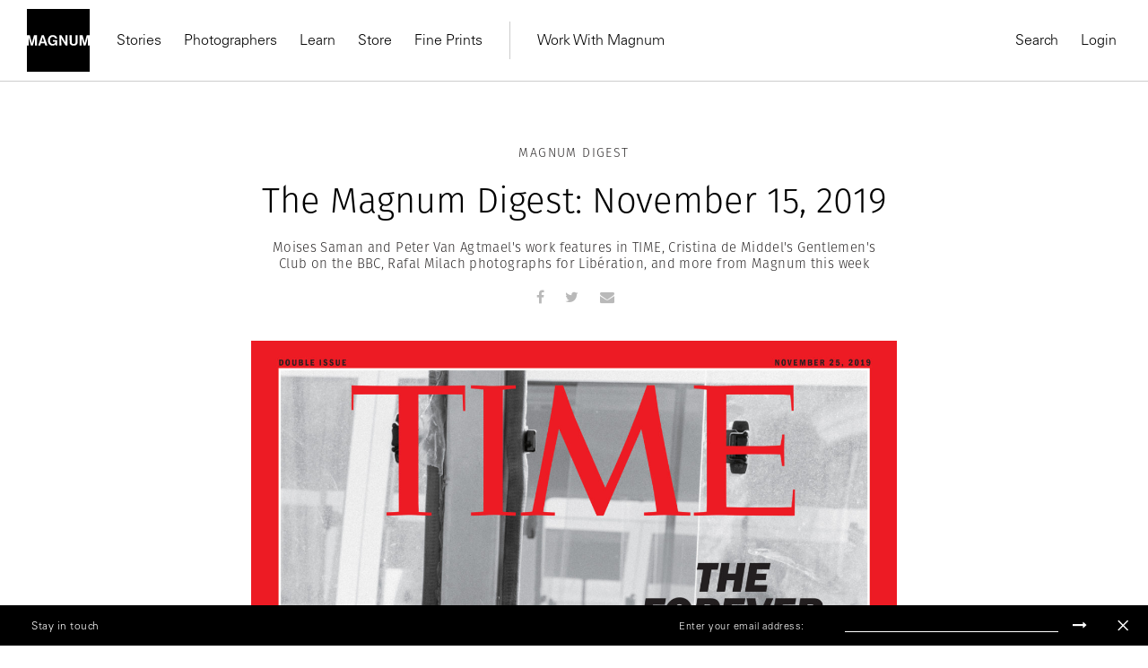

--- FILE ---
content_type: text/html; charset=UTF-8
request_url: https://www.magnumphotos.com/newsroom/magnum-digest/the-magnum-digest-november-15-2019/
body_size: 23214
content:
<!DOCTYPE html>
<html lang="en-US" prefix="og: http://ogp.me/ns#">

<head>
    <meta charset="UTF-8">
    <meta name="robots" content="NOODP">
    <meta name="viewport"
          content="width=device-width, initial-scale=1.0, user-scalable=0, minimum-scale=1.0, maximum-scale=1.0"/>

    <meta name="pinterest" content="nopin"/>
	    <link rel="profile" href="http://gmpg.org/xfn/11">
    <link rel="pingback" href="https://www.magnumphotos.com/xmlrpc.php">
	
	
    <script type="text/javascript">
        var base_template_url = 'https://www.magnumphotos.com/wp-content/themes/template';
    </script>

    
    <script src="https://use.typekit.net/zul5ccc.js"></script>
    <script>try {
            Typekit.load({async: false});
        } catch (e) {
        }</script>
    <script>var dw = {
            ajax: 'https://www.magnumphotos.com/',
            pro: 'http://pro.magnumphotos.com/'
        }</script>

    <link rel="apple-touch-icon" sizes="57x57" href="/wp-content/themes/template/res/img/favicons/apple-touch-icon-57x57.png">
<link rel="apple-touch-icon" sizes="60x60" href="/wp-content/themes/template/res/img/favicons/apple-touch-icon-60x60.png">
<link rel="apple-touch-icon" sizes="72x72" href="/wp-content/themes/template/res/img/favicons/apple-touch-icon-72x72.png">
<link rel="apple-touch-icon" sizes="76x76" href="/wp-content/themes/template/res/img/favicons/apple-touch-icon-76x76.png">
<link rel="apple-touch-icon" sizes="114x114" href="/wp-content/themes/template/res/img/favicons/apple-touch-icon-114x114.png">
<link rel="apple-touch-icon" sizes="120x120" href="/wp-content/themes/template/res/img/favicons/apple-touch-icon-120x120.png">
<link rel="apple-touch-icon" sizes="144x144" href="/wp-content/themes/template/res/img/favicons/apple-touch-icon-144x144.png">
<link rel="apple-touch-icon" sizes="152x152" href="/wp-content/themes/template/res/img/favicons/apple-touch-icon-152x152.png">
<link rel="apple-touch-icon" sizes="180x180" href="/wp-content/themes/template/res/img/favicons/apple-touch-icon-180x180.png">
<link rel="icon" type="image/png" href="/wp-content/themes/template/res/img/favicons/favicon-32x32.png" sizes="32x32">
<link rel="icon" type="image/png" href="/wp-content/themes/template/res/img/favicons/android-chrome-192x192.png" sizes="192x192">
<link rel="icon" type="image/png" href="/wp-content/themes/template/res/img/favicons/favicon-96x96.png" sizes="96x96">
<link rel="icon" type="image/png" href="/wp-content/themes/template/res/img/favicons/favicon-16x16.png" sizes="16x16">
<link rel="manifest" href="/wp-content/themes/template/res/img/favicons/manifest.json">
<meta name="msapplication-TileColor" content="#878787">
<meta name="msapplication-TileImage" content="/wp-content/themes/template/res/img/favicons/mstile-144x144.png">
<meta name="theme-color" content="#878787">    
    <!-- Custom Consent Mode Script -->
    <script>        
        window.dataLayer = window.dataLayer || [];
        function gtag(){dataLayer.push(arguments);}
        gtag("consent", "default", {
        ad_storage: "denied",
        ad_user_data: "denied", 
        ad_personalization: "denied",
        analytics_storage: "denied",
        functionality_storage: "denied",
        personalization_storage: "denied",
        security_storage: "granted",
        wait_for_update: 2000,
        });
        gtag("set", "ads_data_redaction", true);
        gtag("set", "url_passthrough", true);
</script>
<script type="module">
const settings = {};
const config = (await import("https://shopify-gtm-suite.getelevar.com/configs/1c2e3eda8782794343ed0dd3bda1b77e02d58009/config.js")).default;
const scriptUrl = settings.proxyPath? settings.proxyPath + config.script_src_custom_pages_proxied: config.script_src_custom_pages;
if (scriptUrl) {
    const { handler } = await import(scriptUrl);
    await handler(config, settings);
}        
    </script>

    <!-- Google Tag Manager -->
    <script>(function (w, d, s, l, i) {
            w[l] = w[l] || [];
            w[l].push({
                'gtm.start':
                    new Date().getTime(), event: 'gtm.js'
            });
            var f = d.getElementsByTagName(s)[0],
                j = d.createElement(s), dl = l != 'dataLayer' ? '&l=' + l : '';
            j.async = true;
            j.src =
                'https://www.googletagmanager.com/gtm.js?id=' + i + dl;
            f.parentNode.insertBefore(j, f);
        })(window, document, 'script', 'dataLayer', 'GTM-K4XBBVW');</script>
    <!-- End Google Tag Manager -->

    <!-- Global site tag (gtag.js) - Google Analytics -->
    <script data-no-minify="1" async src="https://www.magnumphotos.com/wp-content/cache/busting/1/gtm-c913abb92322e47a9433addbc9f9c3a3.js"></script>
    <script>
        gtag('js', new Date());

        gtag('config', 'G-50D0ZG80LT');
    </script>


    <!-- Start CookieYes Script --> 
        <script id="cookieyes" type="text/javascript" src="https://cdn-cookieyes.com/client_data/0e459c8e3bc9dcd86b5d93a1/script.js"></script>    
    <!-- End CookieYes Script -->
    
    <meta name='robots' content='index, follow, max-image-preview:large, max-snippet:-1, max-video-preview:-1' />
<link rel="dns-prefetch" href="//cdn-cookieyes.com">
<link rel="preconnect" href="https://cdn-cookieyes.com" crossorigin>
<link rel="dns-prefetch" href="//directory.cookieyes.com">
<link rel="preconnect" href="https://directory.cookieyes.com" crossorigin>
<link rel="dns-prefetch" href="//log.cookieyes.com">
<link rel="preconnect" href="https://log.cookieyes.com" crossorigin>

	<!-- This site is optimized with the Yoast SEO plugin v16.4 - https://yoast.com/wordpress/plugins/seo/ -->
	<title>The Magnum Digest: November 15, 2019 | Magnum Photos</title><link rel="stylesheet" href="https://www.magnumphotos.com/wp-content/cache/min/1/a0ebd39aeca71d047f62cb3216184d38.css" media="all" data-minify="1" />
	<meta name="description" content="Moises Saman and Peter Van Agtmael&#039;s work features in TIME, Cristina de Middel&#039;s Gentlemen&#039;s Club on the BBC, Rafal Milach photographs for Libération, and more from Magnum this week" />
	<link rel="canonical" href="https://www.magnumphotos.com/newsroom/magnum-digest/the-magnum-digest-november-15-2019/" />
	<meta name="twitter:card" content="summary_large_image" />
	<meta name="twitter:title" content="The Magnum Digest: November 15, 2019 | Magnum Photos" />
	<meta name="twitter:image" content="https://www.magnumphotos.com/wp-content/uploads/2019/11/cortex/nn11604967-overlay.jpg?8740" />
	<meta name="twitter:label1" content="Written by" />
	<meta name="twitter:data1" content="BrunoB" />
	<script type="application/ld+json" class="yoast-schema-graph">{"@context":"https://schema.org","@graph":[{"@type":"Organization","@id":"https://www.magnumphotos.com/#organization","name":"Magnum Photos","url":"https://www.magnumphotos.com/","sameAs":[],"logo":{"@type":"ImageObject","@id":"https://www.magnumphotos.com/#logo","inLanguage":"en-US","url":"https://www.magnumphotos.com/wp-content/uploads/2024/05/magnum_logo_rgb.png","contentUrl":"https://www.magnumphotos.com/wp-content/uploads/2024/05/magnum_logo_rgb.png","width":1200,"height":1200,"caption":"Magnum Photos"},"image":{"@id":"https://www.magnumphotos.com/#logo"}},{"@type":"WebSite","@id":"https://www.magnumphotos.com/#website","url":"https://www.magnumphotos.com/","name":"Magnum Photos","description":"A photographic cooperative of great diversity and distinction owned by its photographer members","publisher":{"@id":"https://www.magnumphotos.com/#organization"},"potentialAction":[{"@type":"SearchAction","target":"https://www.magnumphotos.com/?s={search_term_string}","query-input":"required name=search_term_string"}],"inLanguage":"en-US"},{"@type":"ImageObject","@id":"https://www.magnumphotos.com/newsroom/magnum-digest/the-magnum-digest-november-15-2019/#primaryimage","inLanguage":"en-US","url":"https://www.magnumphotos.com/wp-content/uploads/2019/11/cortex/nn11604967.jpg","contentUrl":"https://www.magnumphotos.com/wp-content/uploads/2019/11/cortex/nn11604967.jpg","width":6000,"height":4002},{"@type":"WebPage","@id":"https://www.magnumphotos.com/newsroom/magnum-digest/the-magnum-digest-november-15-2019/#webpage","url":"https://www.magnumphotos.com/newsroom/magnum-digest/the-magnum-digest-november-15-2019/","name":"The Magnum Digest: November 15, 2019 | Magnum Photos","isPartOf":{"@id":"https://www.magnumphotos.com/#website"},"primaryImageOfPage":{"@id":"https://www.magnumphotos.com/newsroom/magnum-digest/the-magnum-digest-november-15-2019/#primaryimage"},"datePublished":"2019-11-15T17:03:12+00:00","dateModified":"2019-11-15T17:15:45+00:00","breadcrumb":{"@id":"https://www.magnumphotos.com/newsroom/magnum-digest/the-magnum-digest-november-15-2019/#breadcrumb"},"inLanguage":"en-US","potentialAction":[{"@type":"ReadAction","target":["https://www.magnumphotos.com/newsroom/magnum-digest/the-magnum-digest-november-15-2019/"]}]},{"@type":"BreadcrumbList","@id":"https://www.magnumphotos.com/newsroom/magnum-digest/the-magnum-digest-november-15-2019/#breadcrumb","itemListElement":[{"@type":"ListItem","position":1,"item":{"@type":"WebPage","@id":"https://www.magnumphotos.com/","url":"https://www.magnumphotos.com/","name":"Home"}},{"@type":"ListItem","position":2,"item":{"@id":"https://www.magnumphotos.com/newsroom/magnum-digest/the-magnum-digest-november-15-2019/#webpage"}}]},{"@type":"Article","@id":"https://www.magnumphotos.com/newsroom/magnum-digest/the-magnum-digest-november-15-2019/#article","isPartOf":{"@id":"https://www.magnumphotos.com/newsroom/magnum-digest/the-magnum-digest-november-15-2019/#webpage"},"author":{"@id":"https://www.magnumphotos.com/#/schema/person/10f786bee482581779eeb8dec9650e05"},"headline":"The Magnum Digest: November 15, 2019","datePublished":"2019-11-15T17:03:12+00:00","dateModified":"2019-11-15T17:15:45+00:00","mainEntityOfPage":{"@id":"https://www.magnumphotos.com/newsroom/magnum-digest/the-magnum-digest-november-15-2019/#webpage"},"wordCount":4,"publisher":{"@id":"https://www.magnumphotos.com/#organization"},"image":{"@id":"https://www.magnumphotos.com/newsroom/magnum-digest/the-magnum-digest-november-15-2019/#primaryimage"},"thumbnailUrl":"https://www.magnumphotos.com/wp-content/uploads/2019/11/cortex/nn11604967.jpg","keywords":["2019","Kurd","Magnum Digest","Magnum photographers","November","TIME magazine"],"articleSection":["Magnum Digest"],"inLanguage":"en-US"},{"@type":"Person","@id":"https://www.magnumphotos.com/#/schema/person/10f786bee482581779eeb8dec9650e05","name":"BrunoB","image":{"@type":"ImageObject","@id":"https://www.magnumphotos.com/#personlogo","inLanguage":"en-US","url":"https://secure.gravatar.com/avatar/effdf2ad63a55c40c7bca46d63179b24?s=96&d=mm&r=g","contentUrl":"https://secure.gravatar.com/avatar/effdf2ad63a55c40c7bca46d63179b24?s=96&d=mm&r=g","caption":"BrunoB"},"url":"https://www.magnumphotos.com/author/brunob/"}]}</script>
	<!-- / Yoast SEO plugin. -->


<link rel='dns-prefetch' href='//s.w.org' />
<link rel="alternate" type="application/rss+xml" title="Magnum Photos &raquo; The Magnum Digest: November 15, 2019 Comments Feed" href="https://www.magnumphotos.com/newsroom/magnum-digest/the-magnum-digest-november-15-2019/feed/" />







<style id='rocket-lazyload-inline-css' type='text/css'>
.rll-youtube-player{position:relative;padding-bottom:56.23%;height:0;overflow:hidden;max-width:100%;}.rll-youtube-player iframe{position:absolute;top:0;left:0;width:100%;height:100%;z-index:100;background:0 0}.rll-youtube-player img{bottom:0;display:block;left:0;margin:auto;max-width:100%;width:100%;position:absolute;right:0;top:0;border:none;height:auto;cursor:pointer;-webkit-transition:.4s all;-moz-transition:.4s all;transition:.4s all}.rll-youtube-player img:hover{-webkit-filter:brightness(75%)}.rll-youtube-player .play{height:72px;width:72px;left:50%;top:50%;margin-left:-36px;margin-top:-36px;position:absolute;background:url(https://www.magnumphotos.com/wp-content/plugins/wp-rocket/assets/img/youtube.png) no-repeat;cursor:pointer}
</style>
<script type='text/javascript' src='https://www.magnumphotos.com/wp-includes/js/jquery/jquery.min.js?ver=3.5.1' id='jquery-core-js'></script>
<script type='text/javascript' src='https://www.magnumphotos.com/wp-includes/js/jquery/jquery-migrate.min.js?ver=3.3.2' id='jquery-migrate-js' defer></script>
<link rel="https://api.w.org/" href="https://www.magnumphotos.com/wp-json/" /><link rel="alternate" type="application/json" href="https://www.magnumphotos.com/wp-json/wp/v2/posts/102258" /><link rel="EditURI" type="application/rsd+xml" title="RSD" href="https://www.magnumphotos.com/xmlrpc.php?rsd" />
<link rel="wlwmanifest" type="application/wlwmanifest+xml" href="https://www.magnumphotos.com/wp-includes/wlwmanifest.xml" /> 

<link rel='shortlink' href='https://www.magnumphotos.com/?p=102258' />
<meta property="og:site_name" content="Magnum Photos">
<meta property="fb:admins" content="">
<meta property="article:tag" content="2019">
<meta property="article:tag" content="Kurd">
<meta property="article:tag" content="Magnum Digest">
<meta property="article:tag" content="Magnum photographers">
<meta property="article:tag" content="November">
<meta property="article:tag" content="TIME magazine">
<meta property="og:title" content="The Magnum Digest: November 15, 2019 | Magnum Photos Magnum Photos">
<meta property="og:description" content="">
<meta property="og:url" content="https://www.magnumphotos.com/newsroom/magnum-digest/the-magnum-digest-november-15-2019/">
<meta property="og:type" content="article">
<meta property="og:image" content="https://www.magnumphotos.com/wp-content/uploads/2019/11/cortex/nn11604967.jpg">
<meta property="article:section" content="Magnum Digest">
<meta property="article:publisher" content="">
<style>
        .wpap-loadmore-wrapper{
            display: flex;
            align-items: center;
            justify-content: center;  
            margin: 20px 0; 
        }   
        .wpap-loadmore-wrapper .wpap-loadmore-button{
            background-color: #ffffff;
            color: ;
            width: 150px;
            height: 50px;
            text-align: center;
            cursor: pointer;
            border-radius: 0px;
            display: flex;
            align-items: center;
            justify-content: center;
            ;
            box-shadow: 1px 1px 10px 0 #b4b4b4;
            
        }
        .wpap-visibility-hidden{
           display: none;
        }
        .wpap-loadmore-wrapper .wpap-loadmore-button{
           visibility: hidden;
        }
            .wp-ajax-pagination-loading{
                position:fixed;
                display: block;
                top:0;
                left: 0;
                width: 100%;
                height: 100%;
                background-color: rgba(0,0,0,0.4);
                z-index:10000;
                background-image: url('https://www.magnumphotos.com/wp-content/plugins/wp-ajax-pagination/assets/frontend/img/loader.gif');
                background-position: 50% 50%;
                background-size: 60px;
                background-repeat: no-repeat; 
            }
            </style><meta name="robots" content="index, follow" />		<style type="text/css" id="wp-custom-css">
			.gallery-arrow{
	width: 53px !important;
}
.story-big-image .gallery-arrow.gallery-arrow--right {
    top: 46% !important;
}
.teasers .gallery-arrow.gallery-arrow--right {
    top: 23% !important;
}
		</style>
		<noscript><style id="rocket-lazyload-nojs-css">.rll-youtube-player, [data-lazy-src]{display:none !important;}</style></noscript></head>

<body 
    style=".fotomat-syndication-toolbar { width : auto !important };"
    class="post-template-default single single-post postid-102258 single-format-standard post-the-magnum-digest-november-15-2019 subpage">
<!-- Google Tag Manager (noscript) -->
<noscript>
    <iframe src="https://www.googletagmanager.com/ns.html?id=GTM-K4XBBVW"
            height="0" width="0" style="display:none;visibility:hidden"></iframe>
</noscript>
<!-- End Google Tag Manager (noscript) -->


<div class="page-overlay"></div>
<script>document.body.className += ' loading';</script>

<header class="website-header collapse navbar-collapse" id="mainMenu">
    <div class="container-fluid">
        <div class="navbar-inner">
            <div class="inner-left">
                <a href="https://www.magnumphotos.com" title="Magnum Photos">
                    <img src="https://www.magnumphotos.com/wp-content/themes/template/res/img/logo-filled.svg" alt="Magnum Photos" class="navbar-logo"
                         width="70" height="70">
                </a>
                <nav class="main-menu main-menu-internal">
                    
<ul class="nav navbar-nav">

    

    <li class="dropdown"><a class="dropdown-toggle" href="https://www.magnumphotos.com/" target="_blank">Stories</a>
                <div class="dropdown-menu">
                    <div class="container-fluid">
                        <div class="row dropdown-menu-content">
                            <div class="col-xs-12 col-sm-12 col-md-4 col-lg-3">
                                <div class="menu-box menu-box-submenu">
                                    <ul class="main-menu-submenu">
                                        <li class="mobile-back">
                                            <button>Back</button>
                                        </li>
                                        <li class="mobile-prev-link"><a href="https://www.magnumphotos.com/">Stories</a></li>
                                        
                                                <li class="">
                                                    <a href="https://www.magnumphotos.com/category/arts-culture/">Arts & Culture</a>

                                                                                                    </li>

                                                
                                                <li class="">
                                                    <a href="https://www.magnumphotos.com/category/theory-and-practice/">Theory & Practice</a>

                                                                                                    </li>

                                                
                                                <li class="">
                                                    <a href="https://www.magnumphotos.com/category/newsroom/">Newsroom</a>

                                                                                                    </li>

                                                
                                                <li class="">
                                                    <a href="https://www.magnumphotos.com/theme/a-world-in-color/">A World in Color </a>

                                                                                                    </li>

                                                
                                    </ul>
                                </div>
                            </div>

                            
                                    <div class="col-xs-12 col-sm-12 col-md-4 col-lg-3"
                                         data-f="0">
                                        <div class="menu-box">
                                            <div class="article-item">
                                                <a href="https://www.magnumphotos.com/arts-culture/the-photographers-selection-2025/" class="article-thumb">
                                                    <img src="https://www.magnumphotos.com/wp-content/uploads/2025/12/MG1370914_.jpg" alt="Header Image">
                                                </a>
                                                <div class="article-info">
                                                    <div class="article-subtitle">Stories</div>
                                                    <div class="article-title">
                                                        <a href="https://www.magnumphotos.com/arts-culture/the-photographers-selection-2025/"
                                                           class="">The Photographers' Selection</a>
                                                    </div>
                                                    <a href="https://www.magnumphotos.com/arts-culture/the-photographers-selection-2025/"
                                                       class="article-author">2025</a>
                                                </div>
                                            </div>
                                        </div>
                                    </div>

                                    
                                    <div class="col-xs-12 col-sm-6 hidden-sm col-md-4 col-lg-3"
                                         data-f="1">
                                        <div class="menu-box">
                                            <div class="article-item">
                                                <a href="https://www.magnumphotos.com/arts-culture/remembering-martin-parr-1952-2025/" class="article-thumb">
                                                    <img src="https://www.magnumphotos.com/wp-content/uploads/2025/12/13-MPFMPFEVS043-00009.jpg" alt="Header Image">
                                                </a>
                                                <div class="article-info">
                                                    <div class="article-subtitle">In Memoriam </div>
                                                    <div class="article-title">
                                                        <a href="https://www.magnumphotos.com/arts-culture/remembering-martin-parr-1952-2025/"
                                                           class="">Remembering Martin Parr</a>
                                                    </div>
                                                    <a href="https://www.magnumphotos.com/arts-culture/remembering-martin-parr-1952-2025/"
                                                       class="article-author">1952–2025</a>
                                                </div>
                                            </div>
                                        </div>
                                    </div>

                                    
                                    <div class="col-xs-12 col-sm-6 hidden-sm col-md-4 hidden-md col-lg-3"
                                         data-f="2">
                                        <div class="menu-box">
                                            <div class="article-item">
                                                <a href="https://www.magnumphotos.com/events/exhibitions/democracy-on-the-brink/" class="article-thumb">
                                                    <img src="https://www.magnumphotos.com/wp-content/uploads/2025/12/NN11573152_.jpg" alt="Header Image">
                                                </a>
                                                <div class="article-info">
                                                    <div class="article-subtitle">Stories</div>
                                                    <div class="article-title">
                                                        <a href="https://www.magnumphotos.com/events/exhibitions/democracy-on-the-brink/"
                                                           class="">Emin Özmen: Democracy on the Brink</a>
                                                    </div>
                                                    <a href="https://www.magnumphotos.com/events/exhibitions/democracy-on-the-brink/"
                                                       class="article-author">Exhibition</a>
                                                </div>
                                            </div>
                                        </div>
                                    </div>

                                    
                        </div>
                    </div>
                </div>

                </li><li><a href="https://www.magnumphotos.com/photographers/" target="_self">Photographers</a></li><li class="dropdown"><a class="dropdown-toggle" href="https://www.magnumphotos.com/event/learn-with-magnum" target="_blank">Learn</a>
                <div class="dropdown-menu">
                    <div class="container-fluid">
                        <div class="row dropdown-menu-content">
                            <div class="col-xs-12 col-sm-12 col-md-4 col-lg-3">
                                <div class="menu-box menu-box-submenu">
                                    <ul class="main-menu-submenu">
                                        <li class="mobile-back">
                                            <button>Back</button>
                                        </li>
                                        <li class="mobile-prev-link"><a href="https://www.magnumphotos.com/event/learn-with-magnum">Learn</a></li>
                                        
                                                <li class="submenu-dropdown">
                                                    <a href="https://www.magnumphotos.com/event/events/workshop/">Latest Workshops</a>

                                                                                                            <div class="dropdown-submenu-content">
                                                            <ul class="menu-simple-list">
                                                                <li class="mobile-prev-link"><a href="https://www.magnumphotos.com/event/events/workshop/">Latest Workshops</a></li>                                                                                                                                    <li>
                                                                        <a href="https://www.magnumphotos.com/event/events/workshop/photographing-with-intentionality/">Photographing with Intentionality: Strategy, Practice, and deep engagement for Visual Storytellers</a>
                                                                    </li>
                                                                                                                                    <li>
                                                                        <a href="https://www.magnumphotos.com/event/inside-out-magnum-in-yerevan/">Inside>>Out Yerevan </a>
                                                                    </li>
                                                                                                                                    <li>
                                                                        <a href="https://www.magnumphotos.com/event/events/events/wanderers-in-search-of-wonders-2/">Wanderers in Search of Wonders</a>
                                                                    </li>
                                                                                                                                    <li>
                                                                        <a href="https://www.magnumphotos.com/event/events/events/tokyobynight/">Tokyo by Night </a>
                                                                    </li>
                                                                                                                                    <li>
                                                                        <a href="https://www.magnumphotos.com/event/events/events/in-focus-shape-your-photographic-practice-2/">In focus: Shape your Photographic Practice</a>
                                                                    </li>
                                                                                                                                    <li>
                                                                        <a href="https://www.magnumphotos.com/event/events/events/mastering-street-photography-paris-edition/">Mastering Street Photography – Paris Edition</a>
                                                                    </li>
                                                                                                                                    <li>
                                                                        <a href="https://www.magnumphotos.com/event/events/events/on-landscape-and-memory/">On Landscape and Memory</a>
                                                                    </li>
                                                                
                                                            </ul>
                                                        </div>
                                                                                                    </li>

                                                
                                                <li class="submenu-dropdown">
                                                    <a href="https://www.magnumphotos.com/learn">Online Courses</a>

                                                                                                            <div class="dropdown-submenu-content">
                                                            <ul class="menu-simple-list">
                                                                <li class="mobile-prev-link"><a href="https://www.magnumphotos.com/learn">Online Courses</a></li>                                                                                                                                    <li>
                                                                        <a href="https://www.magnumphotos.com/learn/course/the-art-of-street-photography/">The Art of Street Photography</a>
                                                                    </li>
                                                                                                                                    <li>
                                                                        <a href="https://www.magnumphotos.com/learn/course/alec-soth-photographic-storytelling/">Alec Soth: Photographic Storytelling</a>
                                                                    </li>
                                                                                                                                    <li>
                                                                        <a href="https://www.magnumphotos.com/learn/course/bieke-depoorter-chance-encounters/">Bieke Depoorter: Chance Encounters</a>
                                                                    </li>
                                                                                                                                    <li>
                                                                        <a href="https://www.magnumphotos.com/learn/course/jonas-bendiksen-curiosity-in-practice/">Jonas Bendiksen: Curiosity in Practice</a>
                                                                    </li>
                                                                                                                                    <li>
                                                                        <a href="https://www.magnumphotos.com/learn/course/matt-black-the-documentary-commitment/">Matt Black: The Documentary Commitment</a>
                                                                    </li>
                                                                                                                                    <li>
                                                                        <a href="https://www.magnumphotos.com/learn/course/gregory-halpern-documentary-sur-realism/">Gregory Halpern: Documentary Sur/Realism</a>
                                                                    </li>
                                                                                                                                    <li>
                                                                        <a href="https://www.magnumphotos.com/learn/course/cristina-de-middel-stranger-than-reality">Cristina de Middel: Stranger than Reality</a>
                                                                    </li>
                                                                                                                                    <li>
                                                                        <a href="https://www.magnumphotos.com/learn/course/mark-power-picturing-place/">Mark Power: Picturing Place</a>
                                                                    </li>
                                                                
                                                            </ul>
                                                        </div>
                                                                                                    </li>

                                                
                                    </ul>
                                </div>
                            </div>

                            
                                    <div class="col-xs-12 col-sm-12 col-md-4 col-lg-3"
                                         data-f="0">
                                        <div class="menu-box">
                                            <div class="article-item">
                                                <a href="https://www.magnumphotos.com/learn/course/mark-power-picturing-place" class="article-thumb">
                                                    <img src="https://www.magnumphotos.com/wp-content/uploads/2024/02/nn11538104-teaser-story-big.jpg" alt="Header Image">
                                                </a>
                                                <div class="article-info">
                                                    <div class="article-subtitle">On-Demand Course</div>
                                                    <div class="article-title">
                                                        <a href="https://www.magnumphotos.com/learn/course/mark-power-picturing-place"
                                                           class="">Picturing Place</a>
                                                    </div>
                                                    <a href="https://www.magnumphotos.com/learn/course/mark-power-picturing-place"
                                                       class="article-author">With Mark Power</a>
                                                </div>
                                            </div>
                                        </div>
                                    </div>

                                    
                                    <div class="col-xs-12 col-sm-6 hidden-sm col-md-4 col-lg-3"
                                         data-f="1">
                                        <div class="menu-box">
                                            <div class="article-item">
                                                <a href="https://www.magnumphotos.com/learn/course/cristina-de-middel-stranger-than-reality" class="article-thumb">
                                                    <img src="https://www.magnumphotos.com/wp-content/uploads/2023/01/DSCF7702.jpg" alt="Header Image">
                                                </a>
                                                <div class="article-info">
                                                    <div class="article-subtitle">On-Demand Course</div>
                                                    <div class="article-title">
                                                        <a href="https://www.magnumphotos.com/learn/course/cristina-de-middel-stranger-than-reality"
                                                           class="">Stranger than Reality</a>
                                                    </div>
                                                    <a href="https://www.magnumphotos.com/learn/course/cristina-de-middel-stranger-than-reality"
                                                       class="article-author">With Cristina de Middel</a>
                                                </div>
                                            </div>
                                        </div>
                                    </div>

                                    
                        </div>
                    </div>
                </div>

                </li><li><a href="https://store.magnumphotos.com" target="_blank">Store</a></li><li><a href="https://store.magnumphotos.com/pages/gallery" target="_self">Fine Prints</a></li></ul>                </nav>
                <nav class="main-menu main-menu-external">
                    
<ul class="nav navbar-nav">

    

    <li class="dropdown"><a class="dropdown-toggle" href="https://pro.magnumphotos.com/" target="_blank">Work With Magnum</a>
                <div class="dropdown-menu">
                    <div class="container-fluid">
                        <div class="row dropdown-menu-content">
                            <div class="col-xs-12 col-sm-12 col-md-4 col-lg-3">
                                <div class="menu-box menu-box-submenu">
                                    <ul class="main-menu-submenu">
                                        <li class="mobile-back">
                                            <button>Back</button>
                                        </li>
                                        <li class="mobile-prev-link"><a href="https://pro.magnumphotos.com/">Work With Magnum</a></li>
                                        
                                                <li class="">
                                                    <a href="https://pro.magnumphotos.com/">Image Licensing</a>

                                                                                                    </li>

                                                
                                                <li class="">
                                                    <a href="https://www.magnumphotos.com/theme/brands-commercial/">Partnerships</a>

                                                                                                    </li>

                                                
                                                <li class="">
                                                    <a href="https://www.magnumphotos.com/theme/media-editorial/">Editorial</a>

                                                                                                    </li>

                                                
                                                <li class="">
                                                    <a href="https://www.magnumphotos.com/event/traveling-exhibitions/">Traveling Exhibitions</a>

                                                                                                    </li>

                                                
                                                <li class="">
                                                    <a href="https://www.magnumphotos.com/about-magnum/submissions/">Join the Cooperative</a>

                                                                                                    </li>

                                                
                                    </ul>
                                </div>
                            </div>

                            
                        </div>
                    </div>
                </div>

                </li></ul>                </nav>
            </div>
            <div class="inner-right">
                <nav class="main-menu main-menu-action main-menu-action-desktop">
    <ul class="nav navbar-nav">
        <li>
            <button class="trigger" data-target="search">
                Search
            </button>
        </li>
                    <li>
                <a class="login" href="https://www.magnumphotos.com/wp-login.php?saml_sso">
                    Login                </a>
            </li>

        
        <!-- <li>
            <button class="trigger cart-count-wrapper" data-target="cart" >
                Cart <span class="cart-count">0</span>
            </button>
        </li> -->
    </ul>
</nav>

<nav class="main-menu main-menu-action main-menu-action-mobile">
    <ul class="nav navbar-nav">

                    <li class="">
                <a class="login" href="https://www.magnumphotos.com/wp-login.php?saml_sso">
                    Login                </a>
            </li>
        

            </ul>
</nav>
            </div>
        </div>
        <div class="mobile-inner-bottom">
            <div class="mobile-inner-left">
                <ul class="mobile-socials">
                    <li>
                        <a href="#" target="_blank">
                            Instagram
                        </a>
                    </li>
                    <li>
                        <a href="#" target="_blank">
                            Twitter
                        </a>
                    </li>
                    <li>
                        <a href="#" target="_blank">
                            Facebook
                        </a>
                    </li>
                </ul>
            </div>
            <div class="mobile-inner-right">
                <img src="https://www.magnumphotos.com/wp-content/themes/template/res/img/logo-filled.svg" alt="Magnum Photos" class="logo" width="70"
                     height="70">
            </div>
        </div>
    </div>
</header>

<div class="header-mobile">
    <div class="container-fluid">
        <div class="navbar-inner">
            <div class="inner-left">
                <button type="button" class="navbar-toggle collapsed" data-toggle="collapse" data-target="#mainMenu">
                    <span class="icon-bar top-bar"></span>
                    <span class="icon-bar middle-bar"></span>
                    <span class="icon-bar bottom-bar"></span>
                </button>
                <a href="https://www.magnumphotos.com" title="Magnum Photos">
                    <img src="https://www.magnumphotos.com/wp-content/themes/template/res/img/logo-mobile.svg" alt="Magnum Photos"
                         class="navbar-mobile-logo" width="130">
                </a>
            </div>
            <div class="inner-right">
                <!-- <div class="cart-count-wrapper">
                    <div class="navbar-mobile-basket cart-count trigger" data-target="cart">
                        0
                    </div>
                </div> -->
            </div>
        </div>
    </div>
</div>

<!-- Search -->

<div class="main-menu-sidebar-panel main-menu-sidebar-search" data-target="search">
    <div class="panel-inner">
                <div class="sidebar-search-input">
            <form class="form-search" action="https://www.magnumphotos.com" method="get">
                <input type="text" class="form-control form-control-search"
                       placeholder="Start typing to search..." name="s"
                       value="">
                <span class="form-search-icon"></span>
                <span class="form-search-close"></span>
            </form>
        </div>


        
        <div class="sidebar-panel-search-products"></div>
    </div>
</div>
<!-- Search -->
<!-- cart -->
<div class="main-menu-sidebar-panel main-menu-sidebar-cart" data-target="cart">
    <div class="panel-inner">
        <div class="title">
            Shopping Cart
        </div>
        <div class="sidebar-panel-cart-products">

        </div>

        <div class="sidebar-panel-cart-summary">
            <table>
                <tr>
                    <th>
                        Subtotal
                    </th>
                    <th class="cart-subtotal">
                        $0
                    </th>
                </tr>
                <tr>
                    <td>
                        Tax
                    </td>
                    <td class="cart-tax">
                        $0
                    </td>
                </tr>
                            </table>
                        <div class="buttons">
                <a href="https://pay.magnumphotos.com/checkout/cart/" class="btn btn-primary-outline w-100">
                    View cart
                </a>
                <a href="https://pay.magnumphotos.com/checkout/" class="btn btn-primary w-100">
                    Go to checkout
                </a>
            </div>
        </div>
    </div>
</div>
<div id="content"><div class="story category-magnum-digest post-102258 post type-post status-publish format-standard has-post-thumbnail hentry tag-11391 tag-kurd tag-magnum-digest tag-magnum-photographers tag-november tag-time-magazine">
		<div class="">
		<div class="content-outer">
			<div class="story__header">
				<div class="story__header__type category">
					<a href="https://www.magnumphotos.com/newsroom/magnum-digest/">Magnum Digest</a>				</div>

				<h1>The Magnum Digest: November 15, 2019</h1>

									<div class="story__header__subtitle"><p>Moises Saman and Peter Van Agtmael's work features in TIME, Cristina de Middel's Gentlemen's Club on the BBC, Rafal Milach photographs for Libération, and more from Magnum this week</p>
</div>
				
				<p class="story__header__photographer"><a href="https://www.magnumphotos.com/?post_type=dw-photographer&p=26371"></a></p>

				<ul class="share" data-url="https://www.magnumphotos.com/newsroom/magnum-digest/the-magnum-digest-november-15-2019/">
	<li></li>
	


<li class="social-facebook"><a href="https://www.facebook.com/sharer/sharer.php?u=https://www.magnumphotos.com/newsroom/magnum-digest/the-magnum-digest-november-15-2019/" target="_blank" class="share-button facebook" data-share-text="The Magnum Digest: November 15, 2019"><span class="fa fa-facebook"></span></a></li><li class="social-twitter"><a href="https://twitter.com/intent/tweet?text=The Magnum Digest: November 15, 2019&via=magnumphotos&url=" target="_blank" class="share-button twitter" data-share-text="The Magnum Digest: November 15, 2019"><span class="fa fa-twitter"></span></a></li>
	<li>
		<a href="mailto:?subject=You will like this: The Magnum Digest: November 15, 2019&amp;body=You can check it out here: https://www.magnumphotos.com/newsroom/magnum-digest/the-magnum-digest-november-15-2019/">
			<i class="fa fa-envelope"></i>
		</a>
	</li>
</ul>

							</div>
		</div>
	</div>

	<div style="clear:both"></div>
<div class="content-outer">	
	<div class="content-inner content-full--on-mobile">
	
				<div class="story-big-image tight">
			<a href="https://www.magnumphotos.com/newsroom/magnum-digest/the-magnum-digest-november-15-2019/attachment/tim191125_cover_int/" class="teaser size-story-big layout-centered image-player-link" data-image-id="102278">
				<span class="teaser-inside">
					<div class="image main-image">
						<img width="1280" height="1706" src="https://content.magnumphotos.com/wp-content/uploads/2019/11/tim191125_cover_int-teaser-story-big.jpg" class="attachment-teaser-story-big size-teaser-story-big" alt="" loading="lazy" />					</div>
				</span>
			</a>

			
			

<div class="b-caption ">
	
	<div class="b-caption__text">
					<span class="b-caption__title">Moises Saman </span>TIME Magazine, 25.11.19 <span class="b-caption__copy">© Moises Saman | Magnum Photos</span>			</div>
</div>
			
					</div>

		</div>
	
</div>
<div style="clear:both"></div>
<div class="content-narrow match-big story-text number-">
	
<div class="rte">
	<h3>Moises Saman covers the Kurdish refugee crisis and the <em>Capital Gazette</em> mass shooting for <em>TIME</em></h3>
<p>“The Kurds ended up within the borders of five nations, a tapestry cut by a jigsaw. What photographer <a href="https://www.magnumphotos.com/photographer/moises-saman/">Moises Saman</a> documents is that division playing out in three of the countries…” So writes Karl Vick in the latest issue of <em>TIME</em>. Saman’s work, covering the increasingly desperate situation for Kurds in the borderlands between Iraq, Turkey and Syria, features on the cover of the issue.</p>
<p>You can see the full article on <em>TIME</em>, <a href="https://time.com/longform/kurds-syria-refugees/" target="_blank" rel="noopener">here</a>.</p>
	<div class="after-read-more">
			</div>
</div>


	
	
</div><div class="content-outer">	
	<div class="content-inner content-full--on-mobile">
	
				<div class="story-big-image tight">
			<a href="https://www.magnumphotos.com/newsroom/magnum-digest/the-magnum-digest-november-15-2019/attachment/nn11604988/" class="teaser size-story-big layout-centered image-player-link" data-image-id="102284">
				<span class="teaser-inside">
					<div class="image main-image">
						<img width="1280" height="853" src="https://content.magnumphotos.com/wp-content/uploads/2019/11/cortex/nn11604988-teaser-story-big.jpg" class="attachment-teaser-story-big size-teaser-story-big" alt="" loading="lazy" />					</div>
				</span>
			</a>

			
			

<div class="b-caption ">
	
	<div class="b-caption__text">
					<span class="b-caption__title">Moises Saman </span>A newly arrived refugee family huddles together as dust from ongoing construction lingers in the air at the Gawilan camp in early November. Gawilan. Iraq. November 2, 2019. <span class="b-caption__copy">© Moises Saman | Magnum Photos</span>			</div>
</div>
			
					</div>

		</div>
	
</div>
<div style="clear:both"></div>
<div class="content-narrow match-big story-text number-">
	
<div class="rte">
	<p>On June 28, 2018, the offices of the <em>Capital Gazette</em> were the site of a mass shooting. Jarrod Ramos, whose harassment of a high school acquaintance the <em>Gazette</em> had covered, entered the offices and shot five staff members dead. <em>TIME</em> has spent recent months documenting the efforts of the publication and its staff to come to terms with those events. Saman photographed the process, and directed a soon-to-be released documentary on the <em>Gazette</em>.</p>
<p>You can read the feature and see Saman&#8217;s images, <a href="https://time.com/longform/capital-gazette/">here</a>.</p>
	<div class="after-read-more">
			</div>
</div>


	
	
</div><div class="content-outer">	
	<div class="content-inner content-full--on-mobile">
	
				<div class="story-big-image tight">
			<a href="https://www.magnumphotos.com/newsroom/magnum-digest/the-magnum-digest-november-15-2019/attachment/nn11568408-2/" class="teaser size-story-big layout-centered image-player-link" data-image-id="102262">
				<span class="teaser-inside">
					<div class="image main-image">
						<img width="1280" height="1918" src="https://content.magnumphotos.com/wp-content/uploads/2019/11/cortex/nn11568408-teaser-story-big.jpg" class="attachment-teaser-story-big size-teaser-story-big" alt="" loading="lazy" />					</div>
				</span>
			</a>

			
			

<div class="b-caption ">
	
	<div class="b-caption__text">
					<span class="b-caption__title">Moises Saman </span>he surviving staff of the Capital Gazette newspaper in Annapolis, Maryland, photographed in Washington DC.

On June 28, 2018, a mass shooting occurred at the offices of The Capital, a newspaper ser<span class="b-caption__opener"> (...) </span><div class="b-caption__rest hidden">ving Annapolis, Maryland. The gunman, Jarrod Ramos, shot and killed five employees with a shotgun. Two others were injured while trying to escape. Ramos was arrested shortly after and is currently imprisoned while awaiting trial for the shooting.[3]

The newspaper published an article in 2011 about Ramos being put on probation for harassing an acquaintance from high school through social media and email. Ramos, angered by the article, brought a defamation lawsuit against The Capital; a judge later dismissed the suit. Ramos is alleged to have sent enraged letters and messages to the newspaper's offices about his threats to attack the office and its staff; no legal action was taken after the threats were received.

Washington, DC. USA. 9 December, 2018. <span class="b-caption__copy">© Moises Saman | Magnum Photos</span></div>			</div>
</div>
			
					</div>

		</div>
	
</div>
<div style="clear:both"></div>
<div class="content-narrow match-big story-text number-">
	
<div class="rte">
	<h3>Peter van Agtmael photographs a soldier’s widow for <em>TIME</em></h3>
<p>Jennie Taylor, a mother of seven from Utah, is one of thousands who have lost loved ones in America’s ‘forever wars’ in Afghanistan and Iraq. In a feature for <em>TIME</em>, writer W.J. Hennigan explores Taylor’s efforts to maintain her husband’s legacy in their small town, while moving forward with her life and keeping her young family together.</p>
<p>You can read the feature and see <a href="https://www.magnumphotos.com/photographer/peter-van-agtmael/">Peter van Agtmael</a>’s accompanying photographs of Taylor and her family, <a href="https://time.com/5696969/family-of-fallen-soldier/" target="_blank" rel="noopener">here</a>.</p>
	<div class="after-read-more">
			</div>
</div>


	
	
</div><div class="content-outer">	
	<div class="content-inner content-full--on-mobile">
	
				<div class="story-big-image tight">
			<a href="https://www.magnumphotos.com/newsroom/magnum-digest/the-magnum-digest-november-15-2019/attachment/nn11604283/" class="teaser size-story-big layout-centered image-player-link" data-image-id="102261">
				<span class="teaser-inside">
					<div class="image main-image">
						<img width="1280" height="853" src="https://content.magnumphotos.com/wp-content/uploads/2019/11/cortex/nn11604283-teaser-story-big.jpg" class="attachment-teaser-story-big size-teaser-story-big" alt="" loading="lazy" />					</div>
				</span>
			</a>

			
			

<div class="b-caption ">
	
	<div class="b-caption__text">
					<span class="b-caption__title">Peter van Agtmael </span>Jennie Taylor measures a possible gravestone for her husband, Brent Taylor, who was killed in Afghanistan the previous year during his fourth deployment. He left behind her and seven children. Nort<span class="b-caption__opener"> (...) </span><div class="b-caption__rest hidden">h Ogden, Utah. USA. 2019. <span class="b-caption__copy">© Peter van Agtmael | Magnum Photos</span></div>			</div>
</div>
			
					</div>

		</div>
	
</div>
<div style="clear:both"></div>
<div class="content-narrow match-big story-text number-">
	
<div class="rte">
	<h3>Gentlemen’s Club on the BBC</h3>
<p><a href="https://www.magnumphotos.com/photographer/cristina-de-middel/">Cristina de Middel</a> has spoken about her project, Gentlemen’s Club, for the BBC’s Through the Lens series. The work, an effort to render visible the ‘other side’ of the sex industry, saw her making portraits of male clients of prostitutes in numerous locations around the world. As the photographer explains in the interview, “Prostitution is not just about women, naked in dirty rooms, there’s also men naked in those same rooms, but we never show them.”</p>
<p>You can watch the video interview here, <a href="http://www.bbc.com/culture/story/20191111-gentlemans-club-a-world-thats-rarely-seen" target="_blank" rel="noopener">on the BBC</a>, and you can learn more about the Gentlemen&#8217;s Club project <a href="https://www.magnumphotos.com/arts-culture/society-arts-culture/cristina-de-middel-gentlemens-club-bangkok/">here</a>, on Magnum.</p>
	<div class="after-read-more">
			</div>
</div>


	
	
</div><div class="content-outer">	
	<div class="content-inner content-full--on-mobile">
	
				<div class="story-big-image tight">
			<a href="https://www.magnumphotos.com/newsroom/magnum-digest/the-magnum-digest-november-15-2019/attachment/nn11553382/" class="teaser size-story-big layout-centered image-player-link" data-image-id="102263">
				<span class="teaser-inside">
					<div class="image main-image">
						<img width="1280" height="960" src="https://content.magnumphotos.com/wp-content/uploads/2019/11/cortex/nn11553382-teaser-story-big.jpg" class="attachment-teaser-story-big size-teaser-story-big" alt="" loading="lazy" />					</div>
				</span>
			</a>

			
			

<div class="b-caption ">
	
	<div class="b-caption__text">
					<span class="b-caption__title">Cristina De Middel </span>Rubens, 28 years old. Trainer. Single. He pays for prostitutes 3 to 4 times a month and pays from 5 to 20 USD. His first time was when he was 22 the day of his his best friend´s birthday. He keeps <span class="b-caption__opener"> (...) </span><div class="b-caption__rest hidden">doing it now as a secret adventure with his friends every friday to spice up the boring life with their girfriends. Cuba. 2018. <span class="b-caption__copy">© Cristina De Middel | Magnum Photos</span></div>			</div>
</div>
			
					</div>

		</div>
	
</div>
<div style="clear:both"></div>
<div class="content-narrow match-big story-text number-">
	
<div class="rte">
	<h3>Rafal Milach’s vision of the Berlin Wall&#8217;s remnants</h3>
<p>The 30th anniversary of the fall of the Berlin Wall &#8211; last weekend &#8211; was covered by French newspaper <em>L</em><em>ibération</em> through a portfolio of new photographs by Magnum nominee <a href="https://www.magnumphotos.com/photographer/rafal-milach/">Rafal Milach</a>. His new work, Death Strip, saw him traversing the German capital in search of traces of the Wall, “Whether whole surviving sections, or through comical allusions, he offers his offbeat vision of fragments of two intermingling eras.”</p>
<p>You can see Milach’s photos from Berlin <a href="https://www.liberation.fr/photographie/2019/11/06/berlin-il-n-y-a-plus-de-mur-mais-des-preuves-du-mur_1761739" target="_blank" rel="noopener">here</a>, and learn more about his practice here, <a href="https://www.magnumphotos.com/theory-and-practice/rafal-milach-uses-visual-metaphors-to-deconstruct-the-system/">on Magnum</a>.</p>
<p>&nbsp;</p>
	<div class="after-read-more">
			</div>
</div>


	
	
</div><div class="content-outer">	
	<div class="content-inner content-full--on-mobile">
	
				<div class="story-big-image tight">
			<a href="https://www.magnumphotos.com/newsroom/magnum-digest/the-magnum-digest-november-15-2019/attachment/nn11603053/" class="teaser size-story-big layout-centered image-player-link" data-image-id="102260">
				<span class="teaser-inside">
					<div class="image main-image">
						<img width="1280" height="1619" src="https://content.magnumphotos.com/wp-content/uploads/2019/11/cortex/nn11603053-teaser-story-big.jpg" class="attachment-teaser-story-big size-teaser-story-big" alt="" loading="lazy" />					</div>
				</span>
			</a>

			
			

<div class="b-caption ">
	
	<div class="b-caption__text">
					<span class="b-caption__title">Rafał Milach </span>Remains of the wall at Bernauer Strasse , Berlin wall memorial. Berlin Germany. 10.2019 <span class="b-caption__copy">© Rafał Milach | Magnum Photos</span>			</div>
</div>
			
					</div>

		</div>
	
</div>
<div style="clear:both"></div>
<div class="content-narrow match-big story-text number-">
	
<div class="rte">
	<h3>Magnum Photos Day</h3>
<p>2019’s Photo Vogue Festival will feature a new element: Magnum Photos Day, presented by Fujifilm. The event, taking place on 17 November at BASE Milano, will host lectures, panels, and talks on contemporary photographic practice. Magnum photographers <a href="https://www.magnumphotos.com/photographer/olivia-arthur/">Olivia Arthur</a>, <a href="https://www.magnumphotos.com/photographer/thomas-dworzak/">Thomas Dworzak</a>, <a href="https://www.magnumphotos.com/photographer/lindokuhle-sobekwa/">Lindokuhle Sobekwa</a>, and <a href="https://www.magnumphotos.com/photographer/alex-majoli/">Alex Majoli</a> will all take part.</p>
<p>You can find out more on <em>Vogue Italia</em>’s site, <a href="https://www.vogue.it/fotografia/article/magnum-photos-day-at-photo-vogue-festival-presented-by-fujifilm" target="_blank" rel="noopener">here</a>.</p>
	<div class="after-read-more">
			</div>
</div>


	
	
</div><div class="content-outer">	
	<div class="content-inner content-full--on-mobile">
	
				<div class="story-big-image">
			<a href="https://www.magnumphotos.com/newsroom/magnum-digest/the-magnum-digest-november-15-2019/attachment/nn11529307-6/" class="teaser size-story-big layout-centered image-player-link" data-image-id="102259">
				<span class="teaser-inside">
					<div class="image main-image">
						<img width="1280" height="1027" src="https://content.magnumphotos.com/wp-content/uploads/2019/11/cortex/nn11529307-teaser-story-big.jpg" class="attachment-teaser-story-big size-teaser-story-big" alt="" loading="lazy" />					</div>
				</span>
			</a>

			
			

<div class="b-caption ">
	
	<div class="b-caption__text">
					<span class="b-caption__title">Olivia Arthur </span>Anwesh Kumar Sahoo, former My Gay India, photographed on Juhu Beach. Mumbai. India. 2017. <span class="b-caption__copy">© Olivia Arthur | Magnum Photos</span>			</div>
</div>
			
					</div>

		</div>
	
</div>
<div style="clear:both"></div>
<div class="content-outer story__footer">
	<div class="content-inner">
		<div class="content-narrow">

				
						<div class="story__footer__line smaller">
				<a href="https://www.magnumphotos.com/?post_type=dw-photographer&p=26371" class="photographer photographer--with-image small">
	<span class="photographer__inside">
		
					<span class="name">
							</span>
			</span>
</a>			</div>
			
			
							<a href="https://www.magnumphotos.com/work-with-magnum/">
					<div class="story__footer__additional story__footer__line commissions license">
						Commission a Magnum photographer
					</div>
				</a>
										<a href="https://www.magnumphotos.com/magnum-gallery/">
					<div class="story__footer__additional license">
						Fine Collectors’ Prints
					</div>
				</a>
			
						<div class="story__footer__line tags">
									<a href="https://www.magnumphotos.com/?s=2019">
												<span class="tag category-hover">2019</span>
					</a>
									<a href="https://www.magnumphotos.com/?s=Kurd">
						, 						<span class="tag category-hover">Kurd</span>
					</a>
									<a href="https://www.magnumphotos.com/?s=Magnum+Digest">
						, 						<span class="tag category-hover">Magnum Digest</span>
					</a>
									<a href="https://www.magnumphotos.com/?s=Magnum+photographers">
						, 						<span class="tag category-hover">Magnum photographers</span>
					</a>
									<a href="https://www.magnumphotos.com/?s=November">
						, 						<span class="tag category-hover">November</span>
					</a>
									<a href="https://www.magnumphotos.com/?s=TIME+magazine">
						, 						<span class="tag category-hover">TIME magazine</span>
					</a>
							</div>
			
							<div class="story__footer__line author">
					- Written by BrunoB &middot; Nov 15, 2019				</div>
			
		<div class="story__footer__teasers">

							<div class="story__footer__teaser story__footer__next_story">
					<p class="story__footer__teaser__header">Next Story</p>
					<a href="https://www.magnumphotos.com/newsroom/magnum-digest/the-magnum-digest-november-8-2019/" class="teaser  size-small layout-left category-magnum-digest category-newsroom" id="teaser-101757" >
	<span class="teaser-inside">
		
		<div class="image">
			<img width="101" height="80" src="https://content.magnumphotos.com/wp-content/uploads/2019/11/cortex/nyc12453-teaser-small-height.jpg" class="attachment-teaser-small-height size-teaser-small-height" alt="" loading="lazy" />		</div>

					<div class="data">
				<p class="category">
					<span class="">
						News					</span>
				</p>
				<h4 class="category-hover">The Magnum Digest: November 8, 2019</h4>

				
				
									<h5 class="category-photographer category-hover"></h5>
				
				
							</div>
			</span>
</a>				</div>
			
			
		</div>

		<div style="clear: both;"></div>

		</div>

	</div>
</div>
				<div class="content-outer teasers five-cols">
			<div class="content-inner">
				<h3 class="title"><strong>Explore More</strong></h3>

				<div class="masonry">
					<a href="https://www.magnumphotos.com/newsroom/magnum-digest/the-magnum-digest-november-15-2019/" class="teaser  size-medium layout-centered category-magnum-digest category-newsroom" id="teaser-102258" >
	<span class="teaser-inside">
		
		<div class="image">
			<img width="180" height="120" src="https://content.magnumphotos.com/wp-content/uploads/2019/11/cortex/nn11604967-teaser-medium-width.jpg" class="attachment-teaser-medium-width size-teaser-medium-width" alt="" loading="lazy" />		</div>

					<div class="data">
				<p class="category">
					<span class="">
						News					</span>
				</p>
				<h4 class="category-hover">The Magnum Digest: November 15, 2019</h4>

				
				
									<h5 class="category-photographer category-hover"></h5>
				
				
							</div>
			</span>
</a><a href="https://www.magnumphotos.com/newsroom/magnum-digest/the-magnum-digest-september-20-2019/" class="teaser  size-medium layout-centered category-magnum-digest category-newsroom" id="teaser-99051" >
	<span class="teaser-inside">
		
		<div class="image">
			<img width="180" height="120" src="https://content.magnumphotos.com/wp-content/uploads/2019/09/cortex/nyc99232-teaser-medium-width.jpg" class="attachment-teaser-medium-width size-teaser-medium-width" alt="" loading="lazy" />		</div>

					<div class="data">
				<p class="category">
					<span class="">
						News					</span>
				</p>
				<h4 class="category-hover">The Magnum Digest: September 20, 2019</h4>

				
				
									<h5 class="category-photographer category-hover"></h5>
				
				
							</div>
			</span>
</a><a href="https://www.magnumphotos.com/newsroom/magnum-digest/the-magnum-digest-october-4-2019/" class="teaser  size-medium layout-centered category-magnum-digest category-newsroom" id="teaser-100056" >
	<span class="teaser-inside">
		
		<div class="image">
			<img width="180" height="120" src="https://content.magnumphotos.com/wp-content/uploads/2019/10/cortex/nn11599266-teaser-medium-width.jpg" class="attachment-teaser-medium-width size-teaser-medium-width" alt="" loading="lazy" />		</div>

					<div class="data">
				<p class="category">
					<span class="">
						News					</span>
				</p>
				<h4 class="category-hover">The Magnum Digest: October 4, 2019</h4>

				
				
									<h5 class="category-photographer category-hover"></h5>
				
				
							</div>
			</span>
</a><a href="https://www.magnumphotos.com/newsroom/magnum-digest/the-magnum-digest-november-29-2019-2/" class="teaser  size-medium layout-centered category-magnum-digest category-newsroom" id="teaser-102722" >
	<span class="teaser-inside">
		
		<div class="image">
			<img width="180" height="135" src="https://content.magnumphotos.com/wp-content/uploads/2019/11/cortex/nn11605728-teaser-medium-width.jpg" class="attachment-teaser-medium-width size-teaser-medium-width" alt="" loading="lazy" />		</div>

					<div class="data">
				<p class="category">
					<span class="">
						News					</span>
				</p>
				<h4 class="category-hover">The Magnum Digest: November 29, 2019</h4>

				
				
									<h5 class="category-photographer category-hover"></h5>
				
				
							</div>
			</span>
</a><a href="https://www.magnumphotos.com/newsroom/magnum-digest/the-magnum-digest-august-16-2019/" class="teaser  size-medium layout-centered category-magnum-digest category-newsroom" id="teaser-97464" >
	<span class="teaser-inside">
		
		<div class="image">
			<img width="180" height="120" src="https://content.magnumphotos.com/wp-content/uploads/2017/05/cortex/lon5018-teaser-medium-width.jpg" class="attachment-teaser-medium-width size-teaser-medium-width" alt="" loading="lazy" />		</div>

					<div class="data">
				<p class="category">
					<span class="">
						News					</span>
				</p>
				<h4 class="category-hover">The Magnum Digest: August 16, 2019</h4>

				
				
									<h5 class="category-photographer category-hover"></h5>
				
				
							</div>
			</span>
</a><a href="https://www.magnumphotos.com/newsroom/magnum-digest/the-magnum-digest-august-23-2019/" class="teaser  size-medium layout-centered category-magnum-digest category-newsroom" id="teaser-97607" >
	<span class="teaser-inside">
		
		<div class="image">
			<img width="180" height="119" src="https://content.magnumphotos.com/wp-content/uploads/2019/08/cortex/nn11530998-teaser-medium-width.jpg" class="attachment-teaser-medium-width size-teaser-medium-width" alt="" loading="lazy" />		</div>

					<div class="data">
				<p class="category">
					<span class="">
						News					</span>
				</p>
				<h4 class="category-hover">The Magnum Digest: August 23, 2019</h4>

				
				
									<h5 class="category-photographer category-hover"></h5>
				
				
							</div>
			</span>
</a><a href="https://www.magnumphotos.com/newsroom/magnum-digest/the-magnum-digest-august-30-2019/" class="teaser  size-medium layout-centered category-magnum-digest category-newsroom" id="teaser-97948" >
	<span class="teaser-inside">
		
		<div class="image">
			<img width="180" height="120" src="https://content.magnumphotos.com/wp-content/uploads/2019/08/cortex/par92921-teaser-medium-width.jpg" class="attachment-teaser-medium-width size-teaser-medium-width" alt="" loading="lazy" />		</div>

					<div class="data">
				<p class="category">
					<span class="">
						News					</span>
				</p>
				<h4 class="category-hover">The Magnum Digest: August 30, 2019</h4>

				
				
									<h5 class="category-photographer category-hover"></h5>
				
				
							</div>
			</span>
</a><a href="https://www.magnumphotos.com/newsroom/magnum-digest/the-magnum-digest-november-22-2019/" class="teaser  size-medium layout-centered category-magnum-digest category-newsroom" id="teaser-102593" >
	<span class="teaser-inside">
		
		<div class="image">
			<img width="180" height="119" src="https://content.magnumphotos.com/wp-content/uploads/2019/11/cortex/lon5912-teaser-medium-width.jpg" class="attachment-teaser-medium-width size-teaser-medium-width" alt="" loading="lazy" />		</div>

					<div class="data">
				<p class="category">
					<span class="">
						News					</span>
				</p>
				<h4 class="category-hover">The Magnum Digest: November 22, 2019</h4>

				
				
									<h5 class="category-photographer category-hover"></h5>
				
				
							</div>
			</span>
</a>				</div>
			</div>
		</div>
			</div></div><!-- /#content -->




<footer class="website-footer">
    <div class="container-fluid">
        <div class="row d-flex footer-top">
            <div class="col-xs-12 col-sm-3">
                <div class="fbox">
                    <strong class="ftitle">MAGNUM PHOTOS</strong>
                    <ul>
                        
                                <li>
                                    <a href="https://www.magnumphotos.com/">Magazine</a>
                                </li>

                                
                                <li>
                                    <a href="https://store.magnumphotos.com/">Shop</a>
                                </li>

                                
                                <li>
                                    <a href=""></a>
                                </li>

                                
                                <li>
                                    <a href="https://magnumphotos.com/learn">Learn</a>
                                </li>

                                
                                <li>
                                    <a href="https://www.magnumphotos.com/photographers/">Photographers</a>
                                </li>

                                
                                <li>
                                    <a href="https://pro.magnumphotos.com/">Licensing</a>
                                </li>

                                
                                <li>
                                    <a href=""></a>
                                </li>

                                                    </ul>
                </div>
            </div>
            <div class="col-xs-12 col-sm-3">
                <div class="fbox">
                    <strong class="ftitle">ABOUT</strong>
                    <ul>
                        
                                <li>
                                    <a href="https://www.magnumphotos.com/about-magnum/overview/">Magnum Photos</a>
                                </li>

                                
                                <li>
                                    <a href="https://www.magnumphotos.com/about-magnum/history/">History</a>
                                </li>

                                
                                <li>
                                    <a href="https://www.magnumphotos.com/magnum-explained/">Magnum Explained</a>
                                </li>

                                
                                <li>
                                    <a href="https://www.magnumphotos.com/about-magnum/submissions">Join the Cooperative</a>
                                </li>

                                
                                <li>
                                    <a href="https://creative.magnumphotos.com/about/">Partner With Magnum </a>
                                </li>

                                
                                <li>
                                    <a href="https://www.magnumphotos.com/about-magnum/jobs/">Careers</a>
                                </li>

                                                    </ul>
                </div>
            </div>
            <div class="col-xs-12 col-sm-3">
                <div class="fbox">
                    <strong class="ftitle">SHOP</strong>
                    <ul>
                        
                                <li>
                                    <a href="https://store.magnumphotos.com/pages/contact">Contact</a>
                                </li>

                                
                                <li>
                                    <a href="https://store.magnumphotos.com/pages/faqs">FAQs</a>
                                </li>

                                
                                <li>
                                    <a href="https://store.magnumphotos.com/pages/delivery-shipping">Delivery & Shipping</a>
                                </li>

                                
                                <li>
                                    <a href="https://store.magnumphotos.com/pages/returns-refund-policy">Returns & Refund Policy</a>
                                </li>

                                
                                <li>
                                    <a href="https://store.magnumphotos.com/pages/customs-information">Customs Information</a>
                                </li>

                                                    </ul>
                </div>
            </div>
            <div class="col-xs-12 col-sm-3">
                <div class="fbox">
                    <strong class="ftitle">POLICIES</strong>
                    <ul>
                        
                                <li>
                                    <a href="https://www.magnumphotos.com/magnum-code-of-conduct">Code of Conduct</a>
                                </li>

                                
                                <li>
                                    <a href="https://www.magnumphotos.com/magnum-public-complaints-policy/">Public Complaints Policy</a>
                                </li>

                                
                                <li>
                                    <a href="https://www.magnumphotos.com/privacy-policy/">Privacy Policy</a>
                                </li>

                                
                                <li>
                                    <a href="https://www.magnumphotos.com/cookie-policy/">Cookie Policy</a>
                                </li>

                                
                                <li>
                                    <a href="https://www.magnumphotos.com/educational-safeguarding-policy/">Educational Safeguarding Policy</a>
                                </li>

                                
                                <li>
                                    <a href="https://www.magnumphotos.com/magnum-code-of-ethics/">Code of Ethics</a>
                                </li>

                                                    </ul>
                </div>
            </div>
        </div>
        <div class="footer-bottom">
            <div class="footer-bottom-left">
                <ul>

                    <li>
                        <a href="https://www.magnumphotos.com" class="highlight">
                            © 2026 Magnum Photos
                        </a>
                    </li>

                    
                            <li>
                                <a href="https://www.magnumphotos.com/privacy-policy/">Privacy Policy</a>
                            </li>

                            
                            <li>
                                <a href="https://www.magnumphotos.com/cookie-policy/">Cookie Policy</a>
                            </li>

                            
                            <li>
                                <a href="https://www.magnumphotos.com/terms-conditions/">Terms and Conditions</a>
                            </li>

                                            </ul>
            </div>
            <div class="footer-bottom-right">
                <ul class="fsocials">
                    <li>
                        <a href="https://instagram.com/magnumphotos" target="_blank">
                            <img src="https://www.magnumphotos.com/wp-content/themes/template/res/img/social-instagram-white.svg" width="20" height="20"
                                 alt="Instagram">
                        </a>
                    </li>
                    <li>
                        <a href="https://www.facebook.com/MagnumPhotos" target="_blank">
                            <img src="https://www.magnumphotos.com/wp-content/themes/template/res/img/social-fb-white.svg" width="20" height="20"
                                 alt="Facebook">
                        </a>
                    </li>
                    <li>
                        <a href="https://twitter.com/MagnumPhotos" target="_blank">
                            <img src="https://www.magnumphotos.com/wp-content/themes/template/res/img/social-twitter-white.svg" width="20" height="20"
                                 alt="Twitter">
                        </a>
                    </li>
                </ul>
            </div>
        </div>
    </div>
</footer>

<div class="container-fluid stickyFooter">
    <div class="row">
        <div class="col-md-12">
            <div class="row">
                <div class="col-md-7 col-sm-5 col-xs-12 stay">
                    Stay in touch
                </div>
                <div class="col-md-5 col-sm-7 hidden-xs" style="height:25px;">
                    <div class="row">
                        <div class="col-md-4 col-sm-5" style="    padding-top: 8px;font-size: 11px;padding-left: 10px;padding-right: 10px;line-height: 1.21;">
                            Enter your email address:
                        </div>
                        <div class="col-md-6 col-sm-5">
                            <div class="form-group" style="margin-bottom:0px;">
                                <input type="email" class="form-control emailAddress1" id="emailAddress1_test" value="">
                            </div>
                        </div>
                        <div class="col-md-2 col-sm-2"  style="padding-left:0px;">
                            <button type="button" class="btn btn-primary emailSubmit" style="height: 25px;"><i class="fa fa-long-arrow-right" aria-hidden="true"></i></button>
                        </div>                    
                    </div>
                         
                </div>
            </div>
        </div>
		<div class="col-md-12 checkboxOptions">
			<div class="thanks_message col-md-12 col-sm-12 col-xs-12">
				<div class="row">
					<div class="col-md-12 col-sm-12 hidden-xs success_message" style="text-align:center;">Thank you. Your preferences have been saved.</div>
					<div class="hidden-sm hidden-md hidden-lg col-xs-12 success_message" style="text-align:center;">Thank you.</br> Your preferences have been saved.</div>
					<div class="col-md-4 col-xs-5 col-sm-4"></div>
					<div class="col-md-4 col-xs-2 col-sm-4" style="margin-top:40px;text-align:center;"><button type="button" style="float:none;" class="btn btn-light actionButtons closeSelect">Close</button></div>
					<div class="col-md-4 col-xs-5 col-sm-4"></div>
				</div>			
			</div>
			<div class="row">
				<div class="hidden-sm hidden-md hidden-lg hidden-xl col-xs-12 col-sm-12" style="margin-bottom:30px;">
					<div class="row">
						<div class="col-xs-1 col-sm-1"></div>
						<div class="col-xs-10 col-sm-10">
							<input type="email" class="form-control emailAddress2" placeholder="Enter your email address" style="margin-bottom:10px;" name="txt_user_email" id="txt_user_email" value="" >
						</div>
						<div class="col-xs-1 col-sm-1"></div>
					</div>
				</div>
				<div class="col-md-10 col-xs-12 col-sm-10">
					<div class="row">
														<div class="col-md-2 col-sm-2">
										<span class="checkbox-label">
											<input type="checkbox" class="options" value="NoTags" name="mailchimpfield[]"><label class="optionHead">Field Notes</label>
											<span class="checkbox-custom rectangular"></span>
										</span>
										<div class="optionDetail">A weekly round-up of the latest from Magnum, including interviews with Magnum photographers, exlusives from the archive, Cooperative news, and more </div>
									</div>
															<div class="col-md-2 col-sm-2">
										<span class="checkbox-label">
											<input type="checkbox" class="options" value="STORE" name="mailchimpfield[]"><label class="optionHead">Magnum Store</label>
											<span class="checkbox-custom rectangular"></span>
										</span>
										<div class="optionDetail">A weekly curation of photobooks, posters, prints and merchandise from Magnum photographers, plus be the first to know about any sales </div>
									</div>
															<div class="col-md-2 col-sm-2">
										<span class="checkbox-label">
											<input type="checkbox" class="options" value="Gallery" name="mailchimpfield[]"><label class="optionHead">Gallery</label>
											<span class="checkbox-custom rectangular"></span>
										</span>
										<div class="optionDetail">For photography fine print collectors, learn about online and offline exhibitions, photography fairs, gallery events, plus fine print news and activities, on a monthly basis</div>
									</div>
															<div class="col-md-2 col-sm-2">
										<span class="checkbox-label">
											<input type="checkbox" class="options" value="VOD,Learn" name="mailchimpfield[]"><label class="optionHead">Magnum Learn</label>
											<span class="checkbox-custom rectangular"></span>
										</span>
										<div class="optionDetail">For aspiring and practicing photographers, get weekly updates on the latest workshops, free online events and on-demand courses</div>
									</div>
											</div>
				</div>
				<div class="col-md-2 col-xs-12 col-sm-2">
    				<div class="row">
						<div class="col-md-12 col-sm-12 col-xs-12">
							<div class="row">
								<div class="col-xs-1 hidden-sm hidden-md hidden-lg hidden-xl"></div>
								<div class="col-xs-10 col-md-12 col-sm-12">
											<label class="errorMsg"></label>
								</div>
								<div class="col-xs-1 hidden-sm hidden-md hidden-lg hidden-xl"></div>
							</div>
						</div>
						<div class="col-xs-12 col-md-12 col-sm-12">
							<div class="row">
								<div class="col-xs-1 col-md-4 col-sm-3 col-lg-4"></div>
								<div class="col-xs-7 col-md-7 col-sm-8 col-lg-5">
									<div class="buttonDiv">
										<button type="button" class="btn btn-light actionButtons confirmSelect">Confirm</button>
									</div>
								</div>
								<div class="col-xs-1 col-md-4 col-sm-3 col-lg-4"></div>
								<div class="col-xs-2 col-md-7 col-sm-8 col-lg-5">
									<button type="button" class="btn btn-light actionButtons cancelSelect">Close</button>	    
								</div>
								<div class="col-xs-1 hidden-sm hidden-md hidden-lg hidden-xl"></div>					
							</div>
						</div>
					</div>
				</div>
				<!-- <div class="col-md-2 col-xs-12 col-sm-12">
					<div class="buttonDiv">
						<button type="button" class="btn btn-light actionButtons confirmSelect">Confirm</button>
						<button type="button" class="btn btn-light actionButtons cancelSelect">Cancel</button>	
					</div>
										
				</div> -->
			</div>            
        </div>

    </div>
	<button class="stayintouch-bar-btn-close closeIcon" data-cky-tag="close-button" aria-label="Close">
		 <i class="fa fa-times-thin fa-2x" aria-hidden="true"></i>
	</button>
</div>


<!--[if lte IE 9]>
	<script type="text/javascript" src="https://www.magnumphotos.com/wp-content/themes/template/res/js/vendor/matchMedia.js"></script>
	<script type="text/javascript" src="https://www.magnumphotos.com/wp-content/themes/template/res/js/vendor/classlist.js"></script>
<![endif]-->
<!--[if lt IE 9]>
	<script src="https://www.magnumphotos.com/wp-content/themes/template/res/js/vendor/html5shiv.min.js" type="text/javascript"></script>
	<script src="https://www.magnumphotos.com/wp-content/themes/template/res/js/oldbrowser.js" type="text/javascript"></script>
<![endif]-->

<!-- Twitter universal website tag code -->
<script>
!function(e,t,n,s,u,a){e.twq||(s=e.twq=function(){s.exe?s.exe.apply(s,arguments):s.queue.push(arguments);
},s.version='1.1',s.queue=[],u=t.createElement(n),u.async=!0,u.src='//static.ads-twitter.com/uwt.js',
a=t.getElementsByTagName(n)[0],a.parentNode.insertBefore(u,a))}(window,document,'script');
// Insert Twitter Pixel ID and Standard Event data below
twq('init','nvjzu');
twq('track','PageView');
</script>
<!-- End Twitter universal website tag code -->

<!-- Twitter single-event website tag code -->
<script data-minify="1" src="https://www.magnumphotos.com/wp-content/cache/min/1/oct.js?ver=1768915660" type="text/javascript" defer></script>
<script type="text/javascript">twttr.conversion.trackPid('nvjzw', { tw_sale_amount: 0, tw_order_quantity: 0 });</script>
<noscript>
<img height="1" width="1" style="display:none;" alt="" src="https://analytics.twitter.com/i/adsct?txn_id=nvjzw&p_id=Twitter&tw_sale_amount=0&tw_order_quantity=0" />
<img height="1" width="1" style="display:none;" alt="" src="//t.co/i/adsct?txn_id=nvjzw&p_id=Twitter&tw_sale_amount=0&tw_order_quantity=0" />
</noscript>
<!-- End Twitter single-event website tag code -->

    <script>
        function SetCookie(cName, cValue, expDays) {
            var date = new Date();
            var time = date.getTime();
            var expireTime = time + (expDays * 3600 * 1000 * 24);
            date.setTime(expireTime);
            const expires = "expires=" + date.toUTCString();
            document.cookie = cName + "=" + cValue + "; " + expires + "; path=/;domain=magnumphotos.com";
        }
        jQuery(document).ready(function() {
            if (getCookie("hide-stay-in-touch").length || getCookie("wp-user-info").length) {
                 jQuery(".stickyFooter").fadeOut();
             } else {
                 jQuery(".stickyFooter").show();
             }

            jQuery(".closeIcon").click(function() {
                jQuery(".stickyFooter").fadeOut();              
                SetCookie('hide-stay-in-touch', 'Yes', '7');
            })
        });
    </script>
	<script>
		(function(i,s,o,g,r,a,m){i['GoogleAnalyticsObject']=r;i[r]=i[r]||function(){
		(i[r].q=i[r].q||[]).push(arguments)},i[r].l=1*new Date();a=s.createElement(o),
		m=s.getElementsByTagName(o)[0];a.async=1;a.src=g;m.parentNode.insertBefore(a,m)
		})(window,document,'script','https://www.magnumphotos.com/wp-content/cache/busting/google-tracking/ga-575b5480531da4d14e7453e2016fe0bc.js','ga');

		ga('create', 'UA-19305655-6', 'auto');
		ga('set', 'anonymizeIp', true);
		ga('send', 'pageview');

		window.addEventListener ?
		window.addEventListener('scroll', testScroll, false) :
		window.attachEvent('onscroll', testScroll);

		var scrollCount = 0;
		function testScroll() {
			++scrollCount;
			if (scrollCount == 2) {
				ga('send', 'event', 'window', 'scrolled');
			}
		};
	</script>
	<script type='text/javascript' id='rocket-browser-checker-js-after'>
"use strict";var _createClass=function(){function defineProperties(target,props){for(var i=0;i<props.length;i++){var descriptor=props[i];descriptor.enumerable=descriptor.enumerable||!1,descriptor.configurable=!0,"value"in descriptor&&(descriptor.writable=!0),Object.defineProperty(target,descriptor.key,descriptor)}}return function(Constructor,protoProps,staticProps){return protoProps&&defineProperties(Constructor.prototype,protoProps),staticProps&&defineProperties(Constructor,staticProps),Constructor}}();function _classCallCheck(instance,Constructor){if(!(instance instanceof Constructor))throw new TypeError("Cannot call a class as a function")}var RocketBrowserCompatibilityChecker=function(){function RocketBrowserCompatibilityChecker(options){_classCallCheck(this,RocketBrowserCompatibilityChecker),this.passiveSupported=!1,this._checkPassiveOption(this),this.options=!!this.passiveSupported&&options}return _createClass(RocketBrowserCompatibilityChecker,[{key:"_checkPassiveOption",value:function(self){try{var options={get passive(){return!(self.passiveSupported=!0)}};window.addEventListener("test",null,options),window.removeEventListener("test",null,options)}catch(err){self.passiveSupported=!1}}},{key:"initRequestIdleCallback",value:function(){!1 in window&&(window.requestIdleCallback=function(cb){var start=Date.now();return setTimeout(function(){cb({didTimeout:!1,timeRemaining:function(){return Math.max(0,50-(Date.now()-start))}})},1)}),!1 in window&&(window.cancelIdleCallback=function(id){return clearTimeout(id)})}},{key:"isDataSaverModeOn",value:function(){return"connection"in navigator&&!0===navigator.connection.saveData}},{key:"supportsLinkPrefetch",value:function(){var elem=document.createElement("link");return elem.relList&&elem.relList.supports&&elem.relList.supports("prefetch")&&window.IntersectionObserver&&"isIntersecting"in IntersectionObserverEntry.prototype}},{key:"isSlowConnection",value:function(){return"connection"in navigator&&"effectiveType"in navigator.connection&&("2g"===navigator.connection.effectiveType||"slow-2g"===navigator.connection.effectiveType)}}]),RocketBrowserCompatibilityChecker}();
</script>
<script type='text/javascript' id='rocket-preload-links-js-extra'>
/* <![CDATA[ */
var RocketPreloadLinksConfig = {"excludeUris":"\/(.+\/)?feed\/?.+\/?|\/(?:.+\/)?embed\/|\/(index\\.php\/)?wp\\-json(\/.*|$)|\/wp-admin\/|\/logout\/|\/log_magnum\/","usesTrailingSlash":"1","imageExt":"jpg|jpeg|gif|png|tiff|bmp|webp|avif","fileExt":"jpg|jpeg|gif|png|tiff|bmp|webp|avif|php|pdf|html|htm","siteUrl":"https:\/\/www.magnumphotos.com","onHoverDelay":"100","rateThrottle":"3"};
/* ]]> */
</script>
<script type='text/javascript' id='rocket-preload-links-js-after'>
(function() {
"use strict";var r="function"==typeof Symbol&&"symbol"==typeof Symbol.iterator?function(e){return typeof e}:function(e){return e&&"function"==typeof Symbol&&e.constructor===Symbol&&e!==Symbol.prototype?"symbol":typeof e},e=function(){function i(e,t){for(var n=0;n<t.length;n++){var i=t[n];i.enumerable=i.enumerable||!1,i.configurable=!0,"value"in i&&(i.writable=!0),Object.defineProperty(e,i.key,i)}}return function(e,t,n){return t&&i(e.prototype,t),n&&i(e,n),e}}();function i(e,t){if(!(e instanceof t))throw new TypeError("Cannot call a class as a function")}var t=function(){function n(e,t){i(this,n),this.browser=e,this.config=t,this.options=this.browser.options,this.prefetched=new Set,this.eventTime=null,this.threshold=1111,this.numOnHover=0}return e(n,[{key:"init",value:function(){!this.browser.supportsLinkPrefetch()||this.browser.isDataSaverModeOn()||this.browser.isSlowConnection()||(this.regex={excludeUris:RegExp(this.config.excludeUris,"i"),images:RegExp(".("+this.config.imageExt+")$","i"),fileExt:RegExp(".("+this.config.fileExt+")$","i")},this._initListeners(this))}},{key:"_initListeners",value:function(e){-1<this.config.onHoverDelay&&document.addEventListener("mouseover",e.listener.bind(e),e.listenerOptions),document.addEventListener("mousedown",e.listener.bind(e),e.listenerOptions),document.addEventListener("touchstart",e.listener.bind(e),e.listenerOptions)}},{key:"listener",value:function(e){var t=e.target.closest("a"),n=this._prepareUrl(t);if(null!==n)switch(e.type){case"mousedown":case"touchstart":this._addPrefetchLink(n);break;case"mouseover":this._earlyPrefetch(t,n,"mouseout")}}},{key:"_earlyPrefetch",value:function(t,e,n){var i=this,r=setTimeout(function(){if(r=null,0===i.numOnHover)setTimeout(function(){return i.numOnHover=0},1e3);else if(i.numOnHover>i.config.rateThrottle)return;i.numOnHover++,i._addPrefetchLink(e)},this.config.onHoverDelay);t.addEventListener(n,function e(){t.removeEventListener(n,e,{passive:!0}),null!==r&&(clearTimeout(r),r=null)},{passive:!0})}},{key:"_addPrefetchLink",value:function(i){return this.prefetched.add(i.href),new Promise(function(e,t){var n=document.createElement("link");n.rel="prefetch",n.href=i.href,n.onload=e,n.onerror=t,document.head.appendChild(n)}).catch(function(){})}},{key:"_prepareUrl",value:function(e){if(null===e||"object"!==(void 0===e?"undefined":r(e))||!1 in e||-1===["http:","https:"].indexOf(e.protocol))return null;var t=e.href.substring(0,this.config.siteUrl.length),n=this._getPathname(e.href,t),i={original:e.href,protocol:e.protocol,origin:t,pathname:n,href:t+n};return this._isLinkOk(i)?i:null}},{key:"_getPathname",value:function(e,t){var n=t?e.substring(this.config.siteUrl.length):e;return n.startsWith("/")||(n="/"+n),this._shouldAddTrailingSlash(n)?n+"/":n}},{key:"_shouldAddTrailingSlash",value:function(e){return this.config.usesTrailingSlash&&!e.endsWith("/")&&!this.regex.fileExt.test(e)}},{key:"_isLinkOk",value:function(e){return null!==e&&"object"===(void 0===e?"undefined":r(e))&&(!this.prefetched.has(e.href)&&e.origin===this.config.siteUrl&&-1===e.href.indexOf("?")&&-1===e.href.indexOf("#")&&!this.regex.excludeUris.test(e.href)&&!this.regex.images.test(e.href))}}],[{key:"run",value:function(){"undefined"!=typeof RocketPreloadLinksConfig&&new n(new RocketBrowserCompatibilityChecker({capture:!0,passive:!0}),RocketPreloadLinksConfig).init()}}]),n}();t.run();
}());
</script>
<script data-minify="1" type='text/javascript' src='https://www.magnumphotos.com/wp-content/cache/min/1/wp-content/themes/template/res/js/vendor/modernizr.custom.54282.js?ver=1768915660' id='modernizr-js' defer></script>
<script data-minify="1" type='text/javascript' src='https://www.magnumphotos.com/wp-content/cache/min/1/wp-content/themes/template/res/js/functions.js?ver=1768915660' id='functions-js' defer></script>
<script data-minify="1" type='text/javascript' src='https://www.magnumphotos.com/wp-content/cache/min/1/wp-content/themes/template/res/js/vendor/lodash.throttle.js?ver=1768915660' id='lodash-throttle-js' defer></script>
<script type='text/javascript' src='https://www.magnumphotos.com/wp-content/themes/template/res/js/vendor/jquery.matchHeight-min.js?ver=0.6.1' id='matchHeight-js' defer></script>
<script type='text/javascript' src='https://www.magnumphotos.com/wp-content/themes/template/res/js/vendor/jquery.scrolldepth.min.js?ver=0.8.1' id='scrollDepth-js' defer></script>
<script type='text/javascript' src='https://www.magnumphotos.com/wp-content/themes/template/res/js/vendor/masonry.pkgd.min.js?ver=0.6.1' id='dw-isotope-js' defer></script>
<script type='text/javascript' src='https://www.magnumphotos.com/wp-content/themes/template/res/js/vendor/select2.min.js?ver=1.0' id='select2-js' defer></script>
<script data-minify="1" type='text/javascript' src='https://www.magnumphotos.com/wp-content/cache/min/1/wp-content/themes/template/res/js/vendor/swiper.js?ver=1768915660' id='swiper-js' defer></script>
<script data-minify="1" type='text/javascript' src='https://www.magnumphotos.com/wp-content/cache/min/1/wp-content/themes/template/res/js/vendor/autofill-event.js?ver=1768915660' id='autofill-event-js' defer></script>
<script type='text/javascript' src='https://www.magnumphotos.com/wp-content/themes/template/res/js/vendor/scrollReveal.min.js?ver=1.0' id='dw-scrollReveal-js' defer></script>
<script data-minify="1" type='text/javascript' src='https://www.magnumphotos.com/wp-content/cache/min/1/wp-content/themes/template/res/js/general.js?ver=1768915660' id='dw-general-js' defer></script>
<script data-minify="1" type='text/javascript' src='https://www.magnumphotos.com/wp-content/cache/min/1/wp-content/themes/template/res/js/anims.js?ver=1768915660' id='dw-anims-js' defer></script>
<script data-minify="1" type='text/javascript' src='https://www.magnumphotos.com/wp-content/cache/min/1/wp-content/themes/template/res/js/slider.js?ver=1768915660' id='dw-slider-js' defer></script>
<script data-minify="1" type='text/javascript' src='https://www.magnumphotos.com/wp-content/cache/min/1/wp-content/themes/template/res/js/vendor/js.cookie.js?ver=1768915660' id='dw-cookie-js' defer></script>
<script data-minify="1" type='text/javascript' src='https://www.magnumphotos.com/wp-content/cache/min/1/wp-content/themes/template/res/js/filter.js?ver=1768915660' id='dw-filter-js' defer></script>
<script data-minify="1" type='text/javascript' src='https://www.magnumphotos.com/wp-content/cache/min/1/wp-content/themes/template/res/js/vendor/jquery-cookie.js?ver=1768915660' id='magnum-cookie-js' defer></script>
<script data-minify="1" type='text/javascript' src='https://www.magnumphotos.com/wp-content/cache/min/1/wp-content/themes/template/res/js/magnum-menu.js?ver=1768915660' id='magnum-menu-js' defer></script>
<script type='text/javascript' id='magnum-cart-js-extra'>
/* <![CDATA[ */
var acme_ajax_object = {"ajax_url":"https:\/\/www.magnumphotos.com\/wp-admin\/admin-ajax.php","security":"16e99857f9","magento_instance":"https:\/\/pay.magnumphotos.com","shop_instance":"https:\/\/event.magnumphotos.com","learn_instance":"https:\/\/learn.magnumphotos.com"};
/* ]]> */
</script>
<script data-minify="1" type='text/javascript' src='https://www.magnumphotos.com/wp-content/cache/min/1/wp-content/themes/template/res/js/magnum-cart.js?ver=1768915660' id='magnum-cart-js' defer></script>
<script data-minify="1" type='text/javascript' src='https://www.magnumphotos.com/wp-content/cache/min/1/wp-content/themes/template/res/js/main.js?ver=1768915660' id='dw-main-js' defer></script>
<script data-minify="1" type='text/javascript' src='https://www.magnumphotos.com/wp-content/cache/min/1/wp-content/themes/template/res/js/search.js?ver=1768915660' id='dw-search-js' defer></script>
<script data-minify="1" type='text/javascript' src='https://www.magnumphotos.com/wp-content/cache/min/1/wp-content/themes/template/res/js/single.js?ver=1768915660' id='single-js' defer></script>
<script type='text/javascript' id='jquery-lazyloadxt-js-extra'>
/* <![CDATA[ */
var a3_lazyload_params = {"apply_images":"1","apply_videos":"1"};
/* ]]> */
</script>
<script type='text/javascript' src='//www.magnumphotos.com/wp-content/plugins/a3-lazy-load/assets/js/jquery.lazyloadxt.extra.min.js?ver=2.4.8' id='jquery-lazyloadxt-js' defer></script>
<script type='text/javascript' src='//www.magnumphotos.com/wp-content/plugins/a3-lazy-load/assets/js/jquery.lazyloadxt.srcset.min.js?ver=2.4.8' id='jquery-lazyloadxt-srcset-js' defer></script>
<script type='text/javascript' id='jquery-lazyloadxt-extend-js-extra'>
/* <![CDATA[ */
var a3_lazyload_extend_params = {"edgeY":"0","horizontal_container_classnames":""};
/* ]]> */
</script>
<script data-minify="1" type='text/javascript' src='https://www.magnumphotos.com/wp-content/cache/min/1/wp-content/plugins/a3-lazy-load/assets/js/jquery.lazyloadxt.extend.js?ver=1768915660' id='jquery-lazyloadxt-extend-js' defer></script>
<script type='text/javascript'>
            function makeHttpObject() {
                try {return new XMLHttpRequest();}
                catch (error) {}
                try {return new ActiveXObject("Msxml2.XMLHTTP");}
                catch (error) {}
                try {return new ActiveXObject("Microsoft.XMLHTTP");}
                catch (error) {}
            
                throw new Error("Could not create HTTP request object.");
           }jQuery(document).ready(function($){
        var load_more_clicked = false;
        
                    if($(".custompagblk").length != 0){
                    $(".pagination-blog").before("<div class='wpap-loadmore-wrapper'><span class='wpap-loadmore-button loadmore-button-0 wpap_button_text' data-pages='0' data-page='1' data-link='https://www.magnumphotos.com/newsroom/magnum-digest/the-magnum-digest-november-15-2019/'>Load more</span></div>");
                    $(".pagination-blog").addClass('wpap-visibility-hidden');
                    }
                    var button = $('.loadmore-button-0');
                    
                    if(button.length != 0){
                                      
                        var pageNext = button.data('page');
                      
                        var pages = button.data('pages');
                        
                        var isLoading = false;
                        var endLoading = false;
                        
                         if(pageNext < pages){
                         pageNext++;
                         }
                                              
                         $(window).scroll(function(){
                         
                            if( ($(document).scrollTop() + $(window).height()  > button.offset().top && button.offset().top > $(document).scrollTop() || !load_more_clicked) && !isLoading && !endLoading){
                              load_more_clicked = true;
                                 var link = button.data('link');   
                            var arr = link.split('?',2);
                            if(arr.length == 1){
                            link = link +'page/'+pageNext+'/'; 
                            }
                            if(arr.length == 2){
                            link = arr[0] +'page/'+pageNext+'/' +'?' + arr[1]; 
                            }                                                                          
                                window.history.pushState('', 'Title', link);  
                                $('body').append('<div class="wp-ajax-pagination-loading"></div>');
                                isLoading = true;                       

                                var request = makeHttpObject();
                    
                                request.open("POST", link , true);
                                request.send(null);
                                request.onreadystatechange = function() {
                    
                                    if (request.readyState == 4){
                                             
                                        var htmlDoc = $( request.responseText );
                                        var html = htmlDoc.find('.custompagblk').html();
                                        var htmlNav = htmlDoc.find('.pagination-blog').html();
                    
                                        $(".custompagblk").children().last().after(html);
                                        
                                        $('.wp-ajax-pagination-loading').remove();
                                        isLoading = false;
                                                                         
                                         if(pageNext == pages){
                                           button.remove();
                                           endLoading = true;
                                         }else{
                                          pageNext++;
                                         }
                                                                                                                                  
                                        
                                    }
                                }; 
                                 
                            }
                        });
                            
                   }});</script><script>window.lazyLoadOptions={elements_selector:"iframe[data-lazy-src]",data_src:"lazy-src",data_srcset:"lazy-srcset",data_sizes:"lazy-sizes",class_loading:"lazyloading",class_loaded:"lazyloaded",threshold:300,callback_loaded:function(element){if(element.tagName==="IFRAME"&&element.dataset.rocketLazyload=="fitvidscompatible"){if(element.classList.contains("lazyloaded")){if(typeof window.jQuery!="undefined"){if(jQuery.fn.fitVids){jQuery(element).parent().fitVids()}}}}}};window.addEventListener('LazyLoad::Initialized',function(e){var lazyLoadInstance=e.detail.instance;if(window.MutationObserver){var observer=new MutationObserver(function(mutations){var image_count=0;var iframe_count=0;var rocketlazy_count=0;mutations.forEach(function(mutation){for(i=0;i<mutation.addedNodes.length;i++){if(typeof mutation.addedNodes[i].getElementsByTagName!=='function'){continue}
if(typeof mutation.addedNodes[i].getElementsByClassName!=='function'){continue}
images=mutation.addedNodes[i].getElementsByTagName('img');is_image=mutation.addedNodes[i].tagName=="IMG";iframes=mutation.addedNodes[i].getElementsByTagName('iframe');is_iframe=mutation.addedNodes[i].tagName=="IFRAME";rocket_lazy=mutation.addedNodes[i].getElementsByClassName('rocket-lazyload');image_count+=images.length;iframe_count+=iframes.length;rocketlazy_count+=rocket_lazy.length;if(is_image){image_count+=1}
if(is_iframe){iframe_count+=1}}});if(image_count>0||iframe_count>0||rocketlazy_count>0){lazyLoadInstance.update()}});var b=document.getElementsByTagName("body")[0];var config={childList:!0,subtree:!0};observer.observe(b,config)}},!1)</script><script data-no-minify="1" async src="https://www.magnumphotos.com/wp-content/plugins/wp-rocket/assets/js/lazyload/16.1/lazyload.min.js"></script><script>function lazyLoadThumb(e){var t='<img src="https://i.ytimg.com/vi/ID/hqdefault.jpg" alt="" width="480" height="360">',a='<div class="play"></div>';return t.replace("ID",e)+a}function lazyLoadYoutubeIframe(){var e=document.createElement("iframe"),t="ID?autoplay=1";t+=0===this.dataset.query.length?'':'&'+this.dataset.query;e.setAttribute("src",t.replace("ID",this.dataset.src)),e.setAttribute("frameborder","0"),e.setAttribute("allowfullscreen","1"),e.setAttribute("allow", "accelerometer; autoplay; encrypted-media; gyroscope; picture-in-picture"),this.parentNode.replaceChild(e,this)}document.addEventListener("DOMContentLoaded",function(){var e,t,a=document.getElementsByClassName("rll-youtube-player");for(t=0;t<a.length;t++)e=document.createElement("div"),e.setAttribute("data-id",a[t].dataset.id),e.setAttribute("data-query", a[t].dataset.query),e.setAttribute("data-src", a[t].dataset.src),e.innerHTML=lazyLoadThumb(a[t].dataset.id),e.onclick=lazyLoadYoutubeIframe,a[t].appendChild(e)});</script><script data-minify="1" async src="https://www.magnumphotos.com/wp-content/cache/min/1/js/syndication.js?ver=1768915660"></script>

<script>
	function getCookie(cname) {
	    let name = cname + "=";
	    let decodedCookie = decodeURIComponent(document.cookie);
	    let ca = decodedCookie.split(';');
	    for (let i = 0; i < ca.length; i++) {
	        let c = ca[i];
	        while (c.charAt(0) == ' ') {
	            c = c.substring(1);
	        }
	        if (c.indexOf(name) == 0) {
	            return c.substring(name.length, c.length);
	        }
	    }
	    return "";
	}

	function ValidateEmail(mail) {

	    var mailformat = /^[\w._-]+[+]?[\w._-]+@[\w.-]+\.[a-zA-Z]{2,6}$/;

	    if ((mail != "") && (!(mailformat.test(mail)))) {
	        alert("You have entered an invalid email address!")
	        return (false)
	    } else {
	        return (true);
	    }
	}

	jQuery(document).ready(function ($) {

	    // if(getCookie("StayInTouch").length){
	    // 	$(".stickyFooter").hide();
	    // }

	    $(".emailSubmit").click(function() {
	        if ($(".emailAddress1").val().length > 0) {
	            if (ValidateEmail($(".emailAddress1").val())) {
	                $(".checkboxOptions").show();
	            } else {
	                $(".emailAddress1").focus();
	            }
	        } else {
	            $(".emailAddress1").focus();
	            $('.emailAddress1').attr('placeholder', 'Please enter email address');
	        }
	    });

	    $(".confirmSelect").click(function() {
	        var status = false;
	        if ($(window).width() < 768) {
	            var email1 = document.getElementById("txt_user_email").value;
	        } else {
	            var email1 = document.getElementById("emailAddress1_test").value;
	        }
	        
	        if (ValidateEmail(email1) == false) {
	            return false;
	        }

	        if (email1 == '') {
	            if ($(window).width() < 768) {

	                $(".errorMsg").html("");
	                $(".emailAddress2").focus();
	                $('.emailAddress2').attr('placeholder', 'Please enter email address');
	                return false;

	            } else {

	                $(".errorMsg").html("");
	                $(".emailAddress1").focus();
	                $('.emailAddress1').attr('placeholder', 'Please enter email address');
	                return false;
	            }

	        } else {
				const email_pref = $.map($('input[type=checkbox][name="mailchimpfield[]"]:checked'), function(el) {
                    return el.value;
                });

                if (Object.keys(email_pref).length == 0) {
                    $(".errorMsg").html("Please choose at least one option");
                    setTimeout(function() {
                        $(".errorMsg").html('');
                    }, 6000);
                    return false;
                } else {
					var formData = {
						'action': 'subscribe_newsletter',
						'email': email1,
						'email_pref': email_pref,
						'type': 'email_preference_homepage'
					};


                   // AJAX request
 					jQuery.ajax({
 						type: "post",
 						dataType: "json",
 						url: ajaxurl,
 						data: formData,
	 						success: function(msg) {
                            if (typeof msg.success !== 'undefined') {
                                if (msg.data == 'Thank you for subscribing to our newsletter!') {

                                    $(".success_message").html("Thank you. Your preferences have been saved.");
                                } else {

                                    $(".success_message").html(msg.data);
                                }

                                // Start of Wordpress Generate Lead Analytics Event
                                gtag('event', 'generate_lead');
                                // End of Wordpress Generate Lead Analytics Event

                                if ($(window).width() < 768) {
                                    if ($(".emailAddress2").val().length > 0) {
                                        if (ValidateEmail($(".emailAddress2").val())) {
                                            if ($('.options:checkbox:checked').length > 0) {
                                                // Values here
                                                var valuesArray = $(".options:checked");
                                                var values = [];
                                                for (const val of valuesArray) {
                                                    values.push(valuesArray.value); //Values of checked
                                                    // console.log(valuesArray.value);
                                                }
                                                values.push($(".emailAddress2").val()); //Email
                                                $(".stickyFooter").animate({
                                                    scrollTop: 0
                                                }, 10);
                                                setTimeout(() => {
                                                    $(".thanks_message").show();
                                                }, 200);
                                                // Set cookie with timer
                                                // var now = new Date();
                                                // var time = now.getTime();
                                                // time += 3600 * 1000 * 24;
                                                // now.setTime(time);
                                                // document.cookie = "StayInTouch=Yes;expires="+now.toUTCString()+";";

                                            } else {
                                                setTimeout(() => {
                                                    $(".errorMsg").html("Please choose at least one option");
                                                }, 100);
                                            }

                                        } else {
                                            $(".emailAddress2").focus();
                                        }
                                    } else {
                                        $(".emailAddress2").focus();
                                        $(".errorMsg").html("");

                                        $('.emailAddress2').attr('placeholder', 'Please enter email address');
                                    }
                                } //end if one

                                if ($(".emailAddress1").val().length > 0) {
                                    $(".errorMsg").html("");
                                    if (ValidateEmail($(".emailAddress1").val())) {
                                        if ($('.options:checkbox:checked').length > 0) {
                                            // Values here
                                            var valuesArray = $(".options:checked");
                                            var values = [];
                                            for (const val of valuesArray) {
                                                values.push(valuesArray.value); //Values of checked
                                                //console.log(valuesArray.value);
                                            }
                                            values.push($(".emailAddress1").val()); //Email
                                            $(".thanks_message").show();
                                            $(".emailAddress1").val("");
                                            $(".emailAddress1").prop('disabled', true);
                                            $(".emailSubmit").prop('disabled', true);
                                            // Set cookie with timer
                                            // var now = new Date();
                                            // var time = now.getTime();
                                            // time += 3600 * 1000 * 24;
                                            // now.setTime(time);
                                            // document.cookie = "StayInTouch=Yes;expires="+now.toUTCString()+";";

                                        } else {
                                            $(".errorMsg").html("Please choose at least one option");
                                        }
                                    } else {
                                        $(".emailAddress1").focus();
                                    }
                                } else {
                                    $(".errorMsg").html("");
                                    $(".emailAddress1").focus();
                                    $('.emailAddress1').attr('placeholder', 'Please enter email address');
                                }
                            }
                            else if (typeof msg.error !== 'undefined') {
	                            alert(msg.error);
	                        }
                            else
 							{
	 							$(".errorMsg").html("User preferences are not saved, as user has signed up a lot of lists very recently, so we're not allowing more signups for now. Please try after some time.");
							}
                           
                        }
                    });
                }	        
			}
	    });

	    $(".cancelSelect").click(function() {
	        $(".checkboxOptions").hide();
	        $(".errorMsg").html("");
	        $(".checkboxOptions").hide();
	        $(".errorMsg").html("");
	        $('input[type=checkbox][name="mailchimpfield[]"]:checked').each(function() {
				$(this).prop('checked', false);
			});
	        document.getElementById("emailAddress1_test").value = '';
	        document.getElementById("txt_user_email").value = '';
	    });

	    $(".closeSelect").click(function() {
	        $(".stickyFooter").hide();
	        // Set cookie with timer
	    });

	    if ($(window).width() < 768) {
	        $(".stay").click(function() {
	            $(".checkboxOptions").show();
	        })
	        $(".cancelSelect").html('<i class="fa fa-times-thin" aria-hidden="true"></i>');
	        $(".closeSelect").html('<i class="fa fa-times-thin" aria-hidden="true"></i>');
	    }

	});

	function compareVersion(left, right) {
		if (typeof left + typeof right != 'stringstring')
			return false;
		
		var a = left.split('.')
		,   b = right.split('.')
		,   i = 0, len = Math.max(a.length, b.length);
			
		for (; i < len; i++) {
			if ((a[i] && !b[i] && parseInt(a[i]) > 0) || (parseInt(a[i]) > parseInt(b[i]))) {
				return 1;
			} else if ((b[i] && !a[i] && parseInt(b[i]) > 0) || (parseInt(a[i]) < parseInt(b[i]))) {
				return -1;
			}
		}
		
		return 0;
	}
	
	var isSafari = /constructor/i.test(window.HTMLElement) || (function (p) {
        return p.toString() === "[object SafariRemoteNotification]";
    })(!window['safari'] || (typeof safari !== 'undefined' && safari.pushNotification));
	
	if (isSafari) {
		var v = compareVersion(navigator.userAgent.split(" Safari/")[0].split("/").pop(), "16.0.0");
		if(v>=0){
			const style = document.createElement('style');
			style.innerHTML = `
			  .main-menu-sidebar-panel{
					bottom: -16px;
				}
			`;
			document.head.appendChild(style);
		}
    }

</script>

	<script>
		jQuery(window).scroll(function() {
			var bottom_of_screen = jQuery(window).scrollTop() + jQuery(window).innerHeight();
			var top_of_screen = jQuery(window).scrollTop();
			jQuery('.masonry.added').each(function() {
				var top_of_element = jQuery(this).offset().top;
				var bottom_of_element = jQuery(this).offset().top + jQuery(this).outerHeight();

				if ((bottom_of_screen > top_of_element) && (top_of_screen < bottom_of_element) && !jQuery(this).hasClass('resized')) {
					jQuery(this).addClass('resized');
					jQuery(window).trigger('resize');
				}
			});
		});
		</script>
	

<script type="text/javascript">
	var ajaxurl = "https://www.magnumphotos.com/wp-admin/admin-ajax.php ";
</script>
<script>
	// parse the url
	function getParameterByName(name) {
		name = name.replace(/[\[]/, "\\[").replace(/[\]]/, "\\]");
		var regex = new RegExp("[\\?&]" + name + "=([^&#]*)"),
			results = regex.exec(location.search);
		return results === null ? "" : decodeURIComponent(results[1].replace(/\+/g, " "));
	}

	jQuery(document).ready(function ($) {
		// Give the url parameter a variable name
		var cjeventid = getParameterByName('cjevent');
		// Give the cookie a duration of a year
		var now = new Date();
		var time = now.getTime();
		var expTime = time + 1000 * 31536000;
		now.setTime(expTime);
		//Sets a cookie named cjevent with the cjevent value for 1 year.
		if ($.cookie('cjevent_shop') == undefined) {
			$.cookie('cjevent_shop', cjeventid, {
				expires: 3000,
				path: '/'
			});
			document.cookie = "cjevent=" + cjeventid + "; expires=" + now.toGMTString() + " path=/";
		}
	});
</script>

</body>
</html>

<!-- This website is like a Rocket, isn't it? Performance optimized by WP Rocket. Learn more: https://wp-rocket.me -->

--- FILE ---
content_type: text/css; charset=utf-8
request_url: https://www.magnumphotos.com/wp-content/cache/min/1/a0ebd39aeca71d047f62cb3216184d38.css
body_size: 87538
content:
/*!
 *  Font Awesome 4.6.3 by @davegandy - http://fontawesome.io - @fontawesome
 *  License - http://fontawesome.io/license (Font: SIL OFL 1.1, CSS: MIT License)
 */@font-face{font-display:swap;font-family:'FontAwesome';src:url(../../../themes/template/res/fonts/fontawesome-webfont.eot?v=4.6.3);src:url('../../../themes/template/res/fonts/fontawesome-webfont.eot?#iefix&v=4.6.3') format('embedded-opentype'),url(../../../themes/template/res/fonts/fontawesome-webfont.woff2?v=4.6.3) format('woff2'),url(../../../themes/template/res/fonts/fontawesome-webfont.woff?v=4.6.3) format('woff'),url(../../../themes/template/res/fonts/fontawesome-webfont.ttf?v=4.6.3) format('truetype'),url('../../../themes/template/res/fonts/fontawesome-webfont.svg?v=4.6.3#fontawesomeregular') format('svg');font-weight:400;font-style:normal}.fa{display:inline-block;font:normal normal normal 14px/1 FontAwesome;font-size:inherit;text-rendering:auto;-webkit-font-smoothing:antialiased;-moz-osx-font-smoothing:grayscale}.fa-lg{font-size:1.33333333em;line-height:.75em;vertical-align:-15%}.fa-2x{font-size:2em}.fa-3x{font-size:3em}.fa-4x{font-size:4em}.fa-5x{font-size:5em}.fa-fw{width:1.28571429em;text-align:center}.fa-ul{padding-left:0;margin-left:2.14285714em;list-style-type:none}.fa-ul>li{position:relative}.fa-li{position:absolute;left:-2.14285714em;width:2.14285714em;top:.14285714em;text-align:center}.fa-li.fa-lg{left:-1.85714286em}.fa-border{padding:.2em .25em .15em;border:solid .08em #eee;border-radius:.1em}.fa-pull-left{float:left}.fa-pull-right{float:right}.fa.fa-pull-left{margin-right:.3em}.fa.fa-pull-right{margin-left:.3em}.pull-right{float:right}.pull-left{float:left}.fa.pull-left{margin-right:.3em}.fa.pull-right{margin-left:.3em}.fa-spin{-webkit-animation:fa-spin 2s infinite linear;animation:fa-spin 2s infinite linear}.fa-pulse{-webkit-animation:fa-spin 1s infinite steps(8);animation:fa-spin 1s infinite steps(8)}@-webkit-keyframes fa-spin{0%{-webkit-transform:rotate(0deg);transform:rotate(0deg)}100%{-webkit-transform:rotate(359deg);transform:rotate(359deg)}}@keyframes fa-spin{0%{-webkit-transform:rotate(0deg);transform:rotate(0deg)}100%{-webkit-transform:rotate(359deg);transform:rotate(359deg)}}.fa-rotate-90{-ms-filter:"progid:DXImageTransform.Microsoft.BasicImage(rotation=1)";-webkit-transform:rotate(90deg);-ms-transform:rotate(90deg);transform:rotate(90deg)}.fa-rotate-180{-ms-filter:"progid:DXImageTransform.Microsoft.BasicImage(rotation=2)";-webkit-transform:rotate(180deg);-ms-transform:rotate(180deg);transform:rotate(180deg)}.fa-rotate-270{-ms-filter:"progid:DXImageTransform.Microsoft.BasicImage(rotation=3)";-webkit-transform:rotate(270deg);-ms-transform:rotate(270deg);transform:rotate(270deg)}.fa-flip-horizontal{-ms-filter:"progid:DXImageTransform.Microsoft.BasicImage(rotation=0, mirror=1)";-webkit-transform:scale(-1,1);-ms-transform:scale(-1,1);transform:scale(-1,1)}.fa-flip-vertical{-ms-filter:"progid:DXImageTransform.Microsoft.BasicImage(rotation=2, mirror=1)";-webkit-transform:scale(1,-1);-ms-transform:scale(1,-1);transform:scale(1,-1)}:root .fa-rotate-90,:root .fa-rotate-180,:root .fa-rotate-270,:root .fa-flip-horizontal,:root .fa-flip-vertical{filter:none}.fa-stack{position:relative;display:inline-block;width:2em;height:2em;line-height:2em;vertical-align:middle}.fa-stack-1x,.fa-stack-2x{position:absolute;left:0;width:100%;text-align:center}.fa-stack-1x{line-height:inherit}.fa-stack-2x{font-size:2em}.fa-inverse{color:#fff}.fa-glass:before{content:"\f000"}.fa-music:before{content:"\f001"}.fa-search:before{content:"\f002"}.fa-envelope-o:before{content:"\f003"}.fa-heart:before{content:"\f004"}.fa-star:before{content:"\f005"}.fa-star-o:before{content:"\f006"}.fa-user:before{content:"\f007"}.fa-film:before{content:"\f008"}.fa-th-large:before{content:"\f009"}.fa-th:before{content:"\f00a"}.fa-th-list:before{content:"\f00b"}.fa-check:before{content:"\f00c"}.fa-remove:before,.fa-close:before,.fa-times:before{content:"\f00d"}.fa-search-plus:before{content:"\f00e"}.fa-search-minus:before{content:"\f010"}.fa-power-off:before{content:"\f011"}.fa-signal:before{content:"\f012"}.fa-gear:before,.fa-cog:before{content:"\f013"}.fa-trash-o:before{content:"\f014"}.fa-home:before{content:"\f015"}.fa-file-o:before{content:"\f016"}.fa-clock-o:before{content:"\f017"}.fa-road:before{content:"\f018"}.fa-download:before{content:"\f019"}.fa-arrow-circle-o-down:before{content:"\f01a"}.fa-arrow-circle-o-up:before{content:"\f01b"}.fa-inbox:before{content:"\f01c"}.fa-play-circle-o:before{content:"\f01d"}.fa-rotate-right:before,.fa-repeat:before{content:"\f01e"}.fa-refresh:before{content:"\f021"}.fa-list-alt:before{content:"\f022"}.fa-lock:before{content:"\f023"}.fa-flag:before{content:"\f024"}.fa-headphones:before{content:"\f025"}.fa-volume-off:before{content:"\f026"}.fa-volume-down:before{content:"\f027"}.fa-volume-up:before{content:"\f028"}.fa-qrcode:before{content:"\f029"}.fa-barcode:before{content:"\f02a"}.fa-tag:before{content:"\f02b"}.fa-tags:before{content:"\f02c"}.fa-book:before{content:"\f02d"}.fa-bookmark:before{content:"\f02e"}.fa-print:before{content:"\f02f"}.fa-camera:before{content:"\f030"}.fa-font:before{content:"\f031"}.fa-bold:before{content:"\f032"}.fa-italic:before{content:"\f033"}.fa-text-height:before{content:"\f034"}.fa-text-width:before{content:"\f035"}.fa-align-left:before{content:"\f036"}.fa-align-center:before{content:"\f037"}.fa-align-right:before{content:"\f038"}.fa-align-justify:before{content:"\f039"}.fa-list:before{content:"\f03a"}.fa-dedent:before,.fa-outdent:before{content:"\f03b"}.fa-indent:before{content:"\f03c"}.fa-video-camera:before{content:"\f03d"}.fa-photo:before,.fa-image:before,.fa-picture-o:before{content:"\f03e"}.fa-pencil:before{content:"\f040"}.fa-map-marker:before{content:"\f041"}.fa-adjust:before{content:"\f042"}.fa-tint:before{content:"\f043"}.fa-edit:before,.fa-pencil-square-o:before{content:"\f044"}.fa-share-square-o:before{content:"\f045"}.fa-check-square-o:before{content:"\f046"}.fa-arrows:before{content:"\f047"}.fa-step-backward:before{content:"\f048"}.fa-fast-backward:before{content:"\f049"}.fa-backward:before{content:"\f04a"}.fa-play:before{content:"\f04b"}.fa-pause:before{content:"\f04c"}.fa-stop:before{content:"\f04d"}.fa-forward:before{content:"\f04e"}.fa-fast-forward:before{content:"\f050"}.fa-step-forward:before{content:"\f051"}.fa-eject:before{content:"\f052"}.fa-chevron-left:before{content:"\f053"}.fa-chevron-right:before{content:"\f054"}.fa-plus-circle:before{content:"\f055"}.fa-minus-circle:before{content:"\f056"}.fa-times-circle:before{content:"\f057"}.fa-check-circle:before{content:"\f058"}.fa-question-circle:before{content:"\f059"}.fa-info-circle:before{content:"\f05a"}.fa-crosshairs:before{content:"\f05b"}.fa-times-circle-o:before{content:"\f05c"}.fa-check-circle-o:before{content:"\f05d"}.fa-ban:before{content:"\f05e"}.fa-arrow-left:before{content:"\f060"}.fa-arrow-right:before{content:"\f061"}.fa-arrow-up:before{content:"\f062"}.fa-arrow-down:before{content:"\f063"}.fa-mail-forward:before,.fa-share:before{content:"\f064"}.fa-expand:before{content:"\f065"}.fa-compress:before{content:"\f066"}.fa-plus:before{content:"\f067"}.fa-minus:before{content:"\f068"}.fa-asterisk:before{content:"\f069"}.fa-exclamation-circle:before{content:"\f06a"}.fa-gift:before{content:"\f06b"}.fa-leaf:before{content:"\f06c"}.fa-fire:before{content:"\f06d"}.fa-eye:before{content:"\f06e"}.fa-eye-slash:before{content:"\f070"}.fa-warning:before,.fa-exclamation-triangle:before{content:"\f071"}.fa-plane:before{content:"\f072"}.fa-calendar:before{content:"\f073"}.fa-random:before{content:"\f074"}.fa-comment:before{content:"\f075"}.fa-magnet:before{content:"\f076"}.fa-chevron-up:before{content:"\f077"}.fa-chevron-down:before{content:"\f078"}.fa-retweet:before{content:"\f079"}.fa-shopping-cart:before{content:"\f07a"}.fa-folder:before{content:"\f07b"}.fa-folder-open:before{content:"\f07c"}.fa-arrows-v:before{content:"\f07d"}.fa-arrows-h:before{content:"\f07e"}.fa-bar-chart-o:before,.fa-bar-chart:before{content:"\f080"}.fa-twitter-square:before{content:"\f081"}.fa-facebook-square:before{content:"\f082"}.fa-camera-retro:before{content:"\f083"}.fa-key:before{content:"\f084"}.fa-gears:before,.fa-cogs:before{content:"\f085"}.fa-comments:before{content:"\f086"}.fa-thumbs-o-up:before{content:"\f087"}.fa-thumbs-o-down:before{content:"\f088"}.fa-star-half:before{content:"\f089"}.fa-heart-o:before{content:"\f08a"}.fa-sign-out:before{content:"\f08b"}.fa-linkedin-square:before{content:"\f08c"}.fa-thumb-tack:before{content:"\f08d"}.fa-external-link:before{content:"\f08e"}.fa-sign-in:before{content:"\f090"}.fa-trophy:before{content:"\f091"}.fa-github-square:before{content:"\f092"}.fa-upload:before{content:"\f093"}.fa-lemon-o:before{content:"\f094"}.fa-phone:before{content:"\f095"}.fa-square-o:before{content:"\f096"}.fa-bookmark-o:before{content:"\f097"}.fa-phone-square:before{content:"\f098"}.fa-twitter:before{content:"\f099"}.fa-facebook-f:before,.fa-facebook:before{content:"\f09a"}.fa-github:before{content:"\f09b"}.fa-unlock:before{content:"\f09c"}.fa-credit-card:before{content:"\f09d"}.fa-feed:before,.fa-rss:before{content:"\f09e"}.fa-hdd-o:before{content:"\f0a0"}.fa-bullhorn:before{content:"\f0a1"}.fa-bell:before{content:"\f0f3"}.fa-certificate:before{content:"\f0a3"}.fa-hand-o-right:before{content:"\f0a4"}.fa-hand-o-left:before{content:"\f0a5"}.fa-hand-o-up:before{content:"\f0a6"}.fa-hand-o-down:before{content:"\f0a7"}.fa-arrow-circle-left:before{content:"\f0a8"}.fa-arrow-circle-right:before{content:"\f0a9"}.fa-arrow-circle-up:before{content:"\f0aa"}.fa-arrow-circle-down:before{content:"\f0ab"}.fa-globe:before{content:"\f0ac"}.fa-wrench:before{content:"\f0ad"}.fa-tasks:before{content:"\f0ae"}.fa-filter:before{content:"\f0b0"}.fa-briefcase:before{content:"\f0b1"}.fa-arrows-alt:before{content:"\f0b2"}.fa-group:before,.fa-users:before{content:"\f0c0"}.fa-chain:before,.fa-link:before{content:"\f0c1"}.fa-cloud:before{content:"\f0c2"}.fa-flask:before{content:"\f0c3"}.fa-cut:before,.fa-scissors:before{content:"\f0c4"}.fa-copy:before,.fa-files-o:before{content:"\f0c5"}.fa-paperclip:before{content:"\f0c6"}.fa-save:before,.fa-floppy-o:before{content:"\f0c7"}.fa-square:before{content:"\f0c8"}.fa-navicon:before,.fa-reorder:before,.fa-bars:before{content:"\f0c9"}.fa-list-ul:before{content:"\f0ca"}.fa-list-ol:before{content:"\f0cb"}.fa-strikethrough:before{content:"\f0cc"}.fa-underline:before{content:"\f0cd"}.fa-table:before{content:"\f0ce"}.fa-magic:before{content:"\f0d0"}.fa-truck:before{content:"\f0d1"}.fa-pinterest:before{content:"\f0d2"}.fa-pinterest-square:before{content:"\f0d3"}.fa-google-plus-square:before{content:"\f0d4"}.fa-google-plus:before{content:"\f0d5"}.fa-money:before{content:"\f0d6"}.fa-caret-down:before{content:"\f0d7"}.fa-caret-up:before{content:"\f0d8"}.fa-caret-left:before{content:"\f0d9"}.fa-caret-right:before{content:"\f0da"}.fa-columns:before{content:"\f0db"}.fa-unsorted:before,.fa-sort:before{content:"\f0dc"}.fa-sort-down:before,.fa-sort-desc:before{content:"\f0dd"}.fa-sort-up:before,.fa-sort-asc:before{content:"\f0de"}.fa-envelope:before{content:"\f0e0"}.fa-linkedin:before{content:"\f0e1"}.fa-rotate-left:before,.fa-undo:before{content:"\f0e2"}.fa-legal:before,.fa-gavel:before{content:"\f0e3"}.fa-dashboard:before,.fa-tachometer:before{content:"\f0e4"}.fa-comment-o:before{content:"\f0e5"}.fa-comments-o:before{content:"\f0e6"}.fa-flash:before,.fa-bolt:before{content:"\f0e7"}.fa-sitemap:before{content:"\f0e8"}.fa-umbrella:before{content:"\f0e9"}.fa-paste:before,.fa-clipboard:before{content:"\f0ea"}.fa-lightbulb-o:before{content:"\f0eb"}.fa-exchange:before{content:"\f0ec"}.fa-cloud-download:before{content:"\f0ed"}.fa-cloud-upload:before{content:"\f0ee"}.fa-user-md:before{content:"\f0f0"}.fa-stethoscope:before{content:"\f0f1"}.fa-suitcase:before{content:"\f0f2"}.fa-bell-o:before{content:"\f0a2"}.fa-coffee:before{content:"\f0f4"}.fa-cutlery:before{content:"\f0f5"}.fa-file-text-o:before{content:"\f0f6"}.fa-building-o:before{content:"\f0f7"}.fa-hospital-o:before{content:"\f0f8"}.fa-ambulance:before{content:"\f0f9"}.fa-medkit:before{content:"\f0fa"}.fa-fighter-jet:before{content:"\f0fb"}.fa-beer:before{content:"\f0fc"}.fa-h-square:before{content:"\f0fd"}.fa-plus-square:before{content:"\f0fe"}.fa-angle-double-left:before{content:"\f100"}.fa-angle-double-right:before{content:"\f101"}.fa-angle-double-up:before{content:"\f102"}.fa-angle-double-down:before{content:"\f103"}.fa-angle-left:before{content:"\f104"}.fa-angle-right:before{content:"\f105"}.fa-angle-up:before{content:"\f106"}.fa-angle-down:before{content:"\f107"}.fa-desktop:before{content:"\f108"}.fa-laptop:before{content:"\f109"}.fa-tablet:before{content:"\f10a"}.fa-mobile-phone:before,.fa-mobile:before{content:"\f10b"}.fa-circle-o:before{content:"\f10c"}.fa-quote-left:before{content:"\f10d"}.fa-quote-right:before{content:"\f10e"}.fa-spinner:before{content:"\f110"}.fa-circle:before{content:"\f111"}.fa-mail-reply:before,.fa-reply:before{content:"\f112"}.fa-github-alt:before{content:"\f113"}.fa-folder-o:before{content:"\f114"}.fa-folder-open-o:before{content:"\f115"}.fa-smile-o:before{content:"\f118"}.fa-frown-o:before{content:"\f119"}.fa-meh-o:before{content:"\f11a"}.fa-gamepad:before{content:"\f11b"}.fa-keyboard-o:before{content:"\f11c"}.fa-flag-o:before{content:"\f11d"}.fa-flag-checkered:before{content:"\f11e"}.fa-terminal:before{content:"\f120"}.fa-code:before{content:"\f121"}.fa-mail-reply-all:before,.fa-reply-all:before{content:"\f122"}.fa-star-half-empty:before,.fa-star-half-full:before,.fa-star-half-o:before{content:"\f123"}.fa-location-arrow:before{content:"\f124"}.fa-crop:before{content:"\f125"}.fa-code-fork:before{content:"\f126"}.fa-unlink:before,.fa-chain-broken:before{content:"\f127"}.fa-question:before{content:"\f128"}.fa-info:before{content:"\f129"}.fa-exclamation:before{content:"\f12a"}.fa-superscript:before{content:"\f12b"}.fa-subscript:before{content:"\f12c"}.fa-eraser:before{content:"\f12d"}.fa-puzzle-piece:before{content:"\f12e"}.fa-microphone:before{content:"\f130"}.fa-microphone-slash:before{content:"\f131"}.fa-shield:before{content:"\f132"}.fa-calendar-o:before{content:"\f133"}.fa-fire-extinguisher:before{content:"\f134"}.fa-rocket:before{content:"\f135"}.fa-maxcdn:before{content:"\f136"}.fa-chevron-circle-left:before{content:"\f137"}.fa-chevron-circle-right:before{content:"\f138"}.fa-chevron-circle-up:before{content:"\f139"}.fa-chevron-circle-down:before{content:"\f13a"}.fa-html5:before{content:"\f13b"}.fa-css3:before{content:"\f13c"}.fa-anchor:before{content:"\f13d"}.fa-unlock-alt:before{content:"\f13e"}.fa-bullseye:before{content:"\f140"}.fa-ellipsis-h:before{content:"\f141"}.fa-ellipsis-v:before{content:"\f142"}.fa-rss-square:before{content:"\f143"}.fa-play-circle:before{content:"\f144"}.fa-ticket:before{content:"\f145"}.fa-minus-square:before{content:"\f146"}.fa-minus-square-o:before{content:"\f147"}.fa-level-up:before{content:"\f148"}.fa-level-down:before{content:"\f149"}.fa-check-square:before{content:"\f14a"}.fa-pencil-square:before{content:"\f14b"}.fa-external-link-square:before{content:"\f14c"}.fa-share-square:before{content:"\f14d"}.fa-compass:before{content:"\f14e"}.fa-toggle-down:before,.fa-caret-square-o-down:before{content:"\f150"}.fa-toggle-up:before,.fa-caret-square-o-up:before{content:"\f151"}.fa-toggle-right:before,.fa-caret-square-o-right:before{content:"\f152"}.fa-euro:before,.fa-eur:before{content:"\f153"}.fa-gbp:before{content:"\f154"}.fa-dollar:before,.fa-usd:before{content:"\f155"}.fa-rupee:before,.fa-inr:before{content:"\f156"}.fa-cny:before,.fa-rmb:before,.fa-yen:before,.fa-jpy:before{content:"\f157"}.fa-ruble:before,.fa-rouble:before,.fa-rub:before{content:"\f158"}.fa-won:before,.fa-krw:before{content:"\f159"}.fa-bitcoin:before,.fa-btc:before{content:"\f15a"}.fa-file:before{content:"\f15b"}.fa-file-text:before{content:"\f15c"}.fa-sort-alpha-asc:before{content:"\f15d"}.fa-sort-alpha-desc:before{content:"\f15e"}.fa-sort-amount-asc:before{content:"\f160"}.fa-sort-amount-desc:before{content:"\f161"}.fa-sort-numeric-asc:before{content:"\f162"}.fa-sort-numeric-desc:before{content:"\f163"}.fa-thumbs-up:before{content:"\f164"}.fa-thumbs-down:before{content:"\f165"}.fa-youtube-square:before{content:"\f166"}.fa-youtube:before{content:"\f167"}.fa-xing:before{content:"\f168"}.fa-xing-square:before{content:"\f169"}.fa-youtube-play:before{content:"\f16a"}.fa-dropbox:before{content:"\f16b"}.fa-stack-overflow:before{content:"\f16c"}.fa-instagram:before{content:"\f16d"}.fa-flickr:before{content:"\f16e"}.fa-adn:before{content:"\f170"}.fa-bitbucket:before{content:"\f171"}.fa-bitbucket-square:before{content:"\f172"}.fa-tumblr:before{content:"\f173"}.fa-tumblr-square:before{content:"\f174"}.fa-long-arrow-down:before{content:"\f175"}.fa-long-arrow-up:before{content:"\f176"}.fa-long-arrow-left:before{content:"\f177"}.fa-long-arrow-right:before{content:"\f178"}.fa-apple:before{content:"\f179"}.fa-windows:before{content:"\f17a"}.fa-android:before{content:"\f17b"}.fa-linux:before{content:"\f17c"}.fa-dribbble:before{content:"\f17d"}.fa-skype:before{content:"\f17e"}.fa-foursquare:before{content:"\f180"}.fa-trello:before{content:"\f181"}.fa-female:before{content:"\f182"}.fa-male:before{content:"\f183"}.fa-gittip:before,.fa-gratipay:before{content:"\f184"}.fa-sun-o:before{content:"\f185"}.fa-moon-o:before{content:"\f186"}.fa-archive:before{content:"\f187"}.fa-bug:before{content:"\f188"}.fa-vk:before{content:"\f189"}.fa-weibo:before{content:"\f18a"}.fa-renren:before{content:"\f18b"}.fa-pagelines:before{content:"\f18c"}.fa-stack-exchange:before{content:"\f18d"}.fa-arrow-circle-o-right:before{content:"\f18e"}.fa-arrow-circle-o-left:before{content:"\f190"}.fa-toggle-left:before,.fa-caret-square-o-left:before{content:"\f191"}.fa-dot-circle-o:before{content:"\f192"}.fa-wheelchair:before{content:"\f193"}.fa-vimeo-square:before{content:"\f194"}.fa-turkish-lira:before,.fa-try:before{content:"\f195"}.fa-plus-square-o:before{content:"\f196"}.fa-space-shuttle:before{content:"\f197"}.fa-slack:before{content:"\f198"}.fa-envelope-square:before{content:"\f199"}.fa-wordpress:before{content:"\f19a"}.fa-openid:before{content:"\f19b"}.fa-institution:before,.fa-bank:before,.fa-university:before{content:"\f19c"}.fa-mortar-board:before,.fa-graduation-cap:before{content:"\f19d"}.fa-yahoo:before{content:"\f19e"}.fa-google:before{content:"\f1a0"}.fa-reddit:before{content:"\f1a1"}.fa-reddit-square:before{content:"\f1a2"}.fa-stumbleupon-circle:before{content:"\f1a3"}.fa-stumbleupon:before{content:"\f1a4"}.fa-delicious:before{content:"\f1a5"}.fa-digg:before{content:"\f1a6"}.fa-pied-piper-pp:before{content:"\f1a7"}.fa-pied-piper-alt:before{content:"\f1a8"}.fa-drupal:before{content:"\f1a9"}.fa-joomla:before{content:"\f1aa"}.fa-language:before{content:"\f1ab"}.fa-fax:before{content:"\f1ac"}.fa-building:before{content:"\f1ad"}.fa-child:before{content:"\f1ae"}.fa-paw:before{content:"\f1b0"}.fa-spoon:before{content:"\f1b1"}.fa-cube:before{content:"\f1b2"}.fa-cubes:before{content:"\f1b3"}.fa-behance:before{content:"\f1b4"}.fa-behance-square:before{content:"\f1b5"}.fa-steam:before{content:"\f1b6"}.fa-steam-square:before{content:"\f1b7"}.fa-recycle:before{content:"\f1b8"}.fa-automobile:before,.fa-car:before{content:"\f1b9"}.fa-cab:before,.fa-taxi:before{content:"\f1ba"}.fa-tree:before{content:"\f1bb"}.fa-spotify:before{content:"\f1bc"}.fa-deviantart:before{content:"\f1bd"}.fa-soundcloud:before{content:"\f1be"}.fa-database:before{content:"\f1c0"}.fa-file-pdf-o:before{content:"\f1c1"}.fa-file-word-o:before{content:"\f1c2"}.fa-file-excel-o:before{content:"\f1c3"}.fa-file-powerpoint-o:before{content:"\f1c4"}.fa-file-photo-o:before,.fa-file-picture-o:before,.fa-file-image-o:before{content:"\f1c5"}.fa-file-zip-o:before,.fa-file-archive-o:before{content:"\f1c6"}.fa-file-sound-o:before,.fa-file-audio-o:before{content:"\f1c7"}.fa-file-movie-o:before,.fa-file-video-o:before{content:"\f1c8"}.fa-file-code-o:before{content:"\f1c9"}.fa-vine:before{content:"\f1ca"}.fa-codepen:before{content:"\f1cb"}.fa-jsfiddle:before{content:"\f1cc"}.fa-life-bouy:before,.fa-life-buoy:before,.fa-life-saver:before,.fa-support:before,.fa-life-ring:before{content:"\f1cd"}.fa-circle-o-notch:before{content:"\f1ce"}.fa-ra:before,.fa-resistance:before,.fa-rebel:before{content:"\f1d0"}.fa-ge:before,.fa-empire:before{content:"\f1d1"}.fa-git-square:before{content:"\f1d2"}.fa-git:before{content:"\f1d3"}.fa-y-combinator-square:before,.fa-yc-square:before,.fa-hacker-news:before{content:"\f1d4"}.fa-tencent-weibo:before{content:"\f1d5"}.fa-qq:before{content:"\f1d6"}.fa-wechat:before,.fa-weixin:before{content:"\f1d7"}.fa-send:before,.fa-paper-plane:before{content:"\f1d8"}.fa-send-o:before,.fa-paper-plane-o:before{content:"\f1d9"}.fa-history:before{content:"\f1da"}.fa-circle-thin:before{content:"\f1db"}.fa-header:before{content:"\f1dc"}.fa-paragraph:before{content:"\f1dd"}.fa-sliders:before{content:"\f1de"}.fa-share-alt:before{content:"\f1e0"}.fa-share-alt-square:before{content:"\f1e1"}.fa-bomb:before{content:"\f1e2"}.fa-soccer-ball-o:before,.fa-futbol-o:before{content:"\f1e3"}.fa-tty:before{content:"\f1e4"}.fa-binoculars:before{content:"\f1e5"}.fa-plug:before{content:"\f1e6"}.fa-slideshare:before{content:"\f1e7"}.fa-twitch:before{content:"\f1e8"}.fa-yelp:before{content:"\f1e9"}.fa-newspaper-o:before{content:"\f1ea"}.fa-wifi:before{content:"\f1eb"}.fa-calculator:before{content:"\f1ec"}.fa-paypal:before{content:"\f1ed"}.fa-google-wallet:before{content:"\f1ee"}.fa-cc-visa:before{content:"\f1f0"}.fa-cc-mastercard:before{content:"\f1f1"}.fa-cc-discover:before{content:"\f1f2"}.fa-cc-amex:before{content:"\f1f3"}.fa-cc-paypal:before{content:"\f1f4"}.fa-cc-stripe:before{content:"\f1f5"}.fa-bell-slash:before{content:"\f1f6"}.fa-bell-slash-o:before{content:"\f1f7"}.fa-trash:before{content:"\f1f8"}.fa-copyright:before{content:"\f1f9"}.fa-at:before{content:"\f1fa"}.fa-eyedropper:before{content:"\f1fb"}.fa-paint-brush:before{content:"\f1fc"}.fa-birthday-cake:before{content:"\f1fd"}.fa-area-chart:before{content:"\f1fe"}.fa-pie-chart:before{content:"\f200"}.fa-line-chart:before{content:"\f201"}.fa-lastfm:before{content:"\f202"}.fa-lastfm-square:before{content:"\f203"}.fa-toggle-off:before{content:"\f204"}.fa-toggle-on:before{content:"\f205"}.fa-bicycle:before{content:"\f206"}.fa-bus:before{content:"\f207"}.fa-ioxhost:before{content:"\f208"}.fa-angellist:before{content:"\f209"}.fa-cc:before{content:"\f20a"}.fa-shekel:before,.fa-sheqel:before,.fa-ils:before{content:"\f20b"}.fa-meanpath:before{content:"\f20c"}.fa-buysellads:before{content:"\f20d"}.fa-connectdevelop:before{content:"\f20e"}.fa-dashcube:before{content:"\f210"}.fa-forumbee:before{content:"\f211"}.fa-leanpub:before{content:"\f212"}.fa-sellsy:before{content:"\f213"}.fa-shirtsinbulk:before{content:"\f214"}.fa-simplybuilt:before{content:"\f215"}.fa-skyatlas:before{content:"\f216"}.fa-cart-plus:before{content:"\f217"}.fa-cart-arrow-down:before{content:"\f218"}.fa-diamond:before{content:"\f219"}.fa-ship:before{content:"\f21a"}.fa-user-secret:before{content:"\f21b"}.fa-motorcycle:before{content:"\f21c"}.fa-street-view:before{content:"\f21d"}.fa-heartbeat:before{content:"\f21e"}.fa-venus:before{content:"\f221"}.fa-mars:before{content:"\f222"}.fa-mercury:before{content:"\f223"}.fa-intersex:before,.fa-transgender:before{content:"\f224"}.fa-transgender-alt:before{content:"\f225"}.fa-venus-double:before{content:"\f226"}.fa-mars-double:before{content:"\f227"}.fa-venus-mars:before{content:"\f228"}.fa-mars-stroke:before{content:"\f229"}.fa-mars-stroke-v:before{content:"\f22a"}.fa-mars-stroke-h:before{content:"\f22b"}.fa-neuter:before{content:"\f22c"}.fa-genderless:before{content:"\f22d"}.fa-facebook-official:before{content:"\f230"}.fa-pinterest-p:before{content:"\f231"}.fa-whatsapp:before{content:"\f232"}.fa-server:before{content:"\f233"}.fa-user-plus:before{content:"\f234"}.fa-user-times:before{content:"\f235"}.fa-hotel:before,.fa-bed:before{content:"\f236"}.fa-viacoin:before{content:"\f237"}.fa-train:before{content:"\f238"}.fa-subway:before{content:"\f239"}.fa-medium:before{content:"\f23a"}.fa-yc:before,.fa-y-combinator:before{content:"\f23b"}.fa-optin-monster:before{content:"\f23c"}.fa-opencart:before{content:"\f23d"}.fa-expeditedssl:before{content:"\f23e"}.fa-battery-4:before,.fa-battery-full:before{content:"\f240"}.fa-battery-3:before,.fa-battery-three-quarters:before{content:"\f241"}.fa-battery-2:before,.fa-battery-half:before{content:"\f242"}.fa-battery-1:before,.fa-battery-quarter:before{content:"\f243"}.fa-battery-0:before,.fa-battery-empty:before{content:"\f244"}.fa-mouse-pointer:before{content:"\f245"}.fa-i-cursor:before{content:"\f246"}.fa-object-group:before{content:"\f247"}.fa-object-ungroup:before{content:"\f248"}.fa-sticky-note:before{content:"\f249"}.fa-sticky-note-o:before{content:"\f24a"}.fa-cc-jcb:before{content:"\f24b"}.fa-cc-diners-club:before{content:"\f24c"}.fa-clone:before{content:"\f24d"}.fa-balance-scale:before{content:"\f24e"}.fa-hourglass-o:before{content:"\f250"}.fa-hourglass-1:before,.fa-hourglass-start:before{content:"\f251"}.fa-hourglass-2:before,.fa-hourglass-half:before{content:"\f252"}.fa-hourglass-3:before,.fa-hourglass-end:before{content:"\f253"}.fa-hourglass:before{content:"\f254"}.fa-hand-grab-o:before,.fa-hand-rock-o:before{content:"\f255"}.fa-hand-stop-o:before,.fa-hand-paper-o:before{content:"\f256"}.fa-hand-scissors-o:before{content:"\f257"}.fa-hand-lizard-o:before{content:"\f258"}.fa-hand-spock-o:before{content:"\f259"}.fa-hand-pointer-o:before{content:"\f25a"}.fa-hand-peace-o:before{content:"\f25b"}.fa-trademark:before{content:"\f25c"}.fa-registered:before{content:"\f25d"}.fa-creative-commons:before{content:"\f25e"}.fa-gg:before{content:"\f260"}.fa-gg-circle:before{content:"\f261"}.fa-tripadvisor:before{content:"\f262"}.fa-odnoklassniki:before{content:"\f263"}.fa-odnoklassniki-square:before{content:"\f264"}.fa-get-pocket:before{content:"\f265"}.fa-wikipedia-w:before{content:"\f266"}.fa-safari:before{content:"\f267"}.fa-chrome:before{content:"\f268"}.fa-firefox:before{content:"\f269"}.fa-opera:before{content:"\f26a"}.fa-internet-explorer:before{content:"\f26b"}.fa-tv:before,.fa-television:before{content:"\f26c"}.fa-contao:before{content:"\f26d"}.fa-500px:before{content:"\f26e"}.fa-amazon:before{content:"\f270"}.fa-calendar-plus-o:before{content:"\f271"}.fa-calendar-minus-o:before{content:"\f272"}.fa-calendar-times-o:before{content:"\f273"}.fa-calendar-check-o:before{content:"\f274"}.fa-industry:before{content:"\f275"}.fa-map-pin:before{content:"\f276"}.fa-map-signs:before{content:"\f277"}.fa-map-o:before{content:"\f278"}.fa-map:before{content:"\f279"}.fa-commenting:before{content:"\f27a"}.fa-commenting-o:before{content:"\f27b"}.fa-houzz:before{content:"\f27c"}.fa-vimeo:before{content:"\f27d"}.fa-black-tie:before{content:"\f27e"}.fa-fonticons:before{content:"\f280"}.fa-reddit-alien:before{content:"\f281"}.fa-edge:before{content:"\f282"}.fa-credit-card-alt:before{content:"\f283"}.fa-codiepie:before{content:"\f284"}.fa-modx:before{content:"\f285"}.fa-fort-awesome:before{content:"\f286"}.fa-usb:before{content:"\f287"}.fa-product-hunt:before{content:"\f288"}.fa-mixcloud:before{content:"\f289"}.fa-scribd:before{content:"\f28a"}.fa-pause-circle:before{content:"\f28b"}.fa-pause-circle-o:before{content:"\f28c"}.fa-stop-circle:before{content:"\f28d"}.fa-stop-circle-o:before{content:"\f28e"}.fa-shopping-bag:before{content:"\f290"}.fa-shopping-basket:before{content:"\f291"}.fa-hashtag:before{content:"\f292"}.fa-bluetooth:before{content:"\f293"}.fa-bluetooth-b:before{content:"\f294"}.fa-percent:before{content:"\f295"}.fa-gitlab:before{content:"\f296"}.fa-wpbeginner:before{content:"\f297"}.fa-wpforms:before{content:"\f298"}.fa-envira:before{content:"\f299"}.fa-universal-access:before{content:"\f29a"}.fa-wheelchair-alt:before{content:"\f29b"}.fa-question-circle-o:before{content:"\f29c"}.fa-blind:before{content:"\f29d"}.fa-audio-description:before{content:"\f29e"}.fa-volume-control-phone:before{content:"\f2a0"}.fa-braille:before{content:"\f2a1"}.fa-assistive-listening-systems:before{content:"\f2a2"}.fa-asl-interpreting:before,.fa-american-sign-language-interpreting:before{content:"\f2a3"}.fa-deafness:before,.fa-hard-of-hearing:before,.fa-deaf:before{content:"\f2a4"}.fa-glide:before{content:"\f2a5"}.fa-glide-g:before{content:"\f2a6"}.fa-signing:before,.fa-sign-language:before{content:"\f2a7"}.fa-low-vision:before{content:"\f2a8"}.fa-viadeo:before{content:"\f2a9"}.fa-viadeo-square:before{content:"\f2aa"}.fa-snapchat:before{content:"\f2ab"}.fa-snapchat-ghost:before{content:"\f2ac"}.fa-snapchat-square:before{content:"\f2ad"}.fa-pied-piper:before{content:"\f2ae"}.fa-first-order:before{content:"\f2b0"}.fa-yoast:before{content:"\f2b1"}.fa-themeisle:before{content:"\f2b2"}.fa-google-plus-circle:before,.fa-google-plus-official:before{content:"\f2b3"}.fa-fa:before,.fa-font-awesome:before{content:"\f2b4"}.sr-only{position:absolute;width:1px;height:1px;padding:0;margin:-1px;overflow:hidden;clip:rect(0,0,0,0);border:0}.sr-only-focusable:active,.sr-only-focusable:focus{position:static;width:auto;height:auto;margin:0;overflow:visible;clip:auto}@charset "UTF-8";/*!
 * Bootstrap v3.3.7 (http://getbootstrap.com)
 * Copyright 2011-2016 Twitter, Inc.
 * Licensed under MIT (https://github.com/twbs/bootstrap/blob/master/LICENSE)
 *//*! normalize.css v3.0.3 | MIT License | github.com/necolas/normalize.css */html{font-family:sans-serif;-ms-text-size-adjust:100%;-webkit-text-size-adjust:100%}body{margin:0}article,aside,details,figcaption,figure,footer,header,hgroup,main,menu,nav,section,summary{display:block}audio,canvas,progress,video{display:inline-block;vertical-align:baseline}audio:not([controls]){display:none;height:0}[hidden],template{display:none}a{background-color:transparent}a:active,a:hover{outline:0}abbr[title]{border-bottom:1px dotted}b,strong{font-weight:700}dfn{font-style:italic}h1{font-size:2em;margin:.67em 0}mark{background:#ff0;color:#000}small{font-size:80%}sub,sup{font-size:75%;line-height:0;position:relative;vertical-align:baseline}sup{top:-.5em}sub{bottom:-.25em}img{border:0}svg:not(:root){overflow:hidden}figure{margin:1em 40px}hr{-webkit-box-sizing:content-box;-moz-box-sizing:content-box;box-sizing:content-box;height:0}pre{overflow:auto}code,kbd,pre,samp{font-family:monospace,monospace;font-size:1em}button,input,optgroup,select,textarea{color:inherit;font:inherit;margin:0}button{overflow:visible}button,select{text-transform:none}button,html input[type=button],input[type=reset],input[type=submit]{-webkit-appearance:button;cursor:pointer}button[disabled],html input[disabled]{cursor:default}button::-moz-focus-inner,input::-moz-focus-inner{border:0;padding:0}input{line-height:normal}input[type=checkbox],input[type=radio]{-webkit-box-sizing:border-box;-moz-box-sizing:border-box;box-sizing:border-box;padding:0}input[type=number]::-webkit-inner-spin-button,input[type=number]::-webkit-outer-spin-button{height:auto}input[type=search]{-webkit-appearance:textfield;-webkit-box-sizing:content-box;-moz-box-sizing:content-box;box-sizing:content-box}input[type=search]::-webkit-search-cancel-button,input[type=search]::-webkit-search-decoration{-webkit-appearance:none}fieldset{border:1px solid silver;margin:0 2px;padding:.35em .625em .75em}legend{border:0;padding:0}textarea{overflow:auto}optgroup{font-weight:700}table{border-collapse:collapse;border-spacing:0}td,th{padding:0}/*! Source: https://github.com/h5bp/html5-boilerplate/blob/master/src/css/main.css */@media print{*,:after,:before{background:0 0!important;color:#000!important;-webkit-box-shadow:none!important;-moz-box-shadow:none!important;box-shadow:none!important;text-shadow:none!important}a,a:visited{text-decoration:underline}a[href]:after{content:" (" attr(href) ")"}abbr[title]:after{content:" (" attr(title) ")"}a[href^="#"]:after,a[href^="javascript:"]:after{content:""}blockquote,pre{border:1px solid #999;page-break-inside:avoid}thead{display:table-header-group}img,tr{page-break-inside:avoid}img{max-width:100%!important}h2,h3,p{orphans:3;widows:3}h2,h3{page-break-after:avoid}.navbar{display:none}.btn>.caret,.dropup>.btn>.caret{border-top-color:#000!important}.label{border:1px solid #000}.table{border-collapse:collapse!important}.table td,.table th{background-color:#fff!important}.table-bordered td,.table-bordered th{border:1px solid #ddd!important}}*{-webkit-box-sizing:border-box;-moz-box-sizing:border-box;box-sizing:border-box}:after,:before{-webkit-box-sizing:border-box;-moz-box-sizing:border-box;box-sizing:border-box}html{font-size:10px;-webkit-tap-highlight-color:transparent}body{font-family:Univers,Helvetica,Arial,sans-serif;font-size:19px;line-height:1.21;color:#000;background-color:#fff}button,input,select,textarea{font-family:inherit;font-size:inherit;line-height:inherit}a{color:#000;text-decoration:none}a:focus,a:hover{color:#000;text-decoration:underline}a:focus{outline:5px auto -webkit-focus-ring-color;outline-offset:-2px}figure{margin:0}img{vertical-align:middle}.img-responsive{display:block;max-width:100%;height:auto}.img-rounded{-webkit-border-radius:6px;-moz-border-radius:6px;border-radius:6px}.img-thumbnail{padding:4px;line-height:1.21;background-color:#fff;border:1px solid #ddd;-webkit-border-radius:0;-moz-border-radius:0;border-radius:0;-webkit-transition:all .2s ease-in-out;-o-transition:all .2s ease-in-out;-moz-transition:all .2s ease-in-out;transition:all .2s ease-in-out;display:inline-block;max-width:100%;height:auto}.img-circle{-webkit-border-radius:50%;-moz-border-radius:50%;border-radius:50%}hr{margin-top:22px;margin-bottom:22px;border:0;border-top:1px solid #f2f2f2}.sr-only{position:absolute;width:1px;height:1px;margin:-1px;padding:0;overflow:hidden;clip:rect(0,0,0,0);border:0}.sr-only-focusable:active,.sr-only-focusable:focus{position:static;width:auto;height:auto;margin:0;overflow:visible;clip:auto}[role=button]{cursor:pointer}.h1,.h2,.h3,.h4,.h5,.h6,h1,h2,h3,h4,h5,h6{font-family:Adobe-Garamond-Pro,"Times New Roman",Times,serif;font-weight:300;line-height:1.18;color:#000}.h1 .small,.h1 small,.h2 .small,.h2 small,.h3 .small,.h3 small,.h4 .small,.h4 small,.h5 .small,.h5 small,.h6 .small,.h6 small,h1 .small,h1 small,h2 .small,h2 small,h3 .small,h3 small,h4 .small,h4 small,h5 .small,h5 small,h6 .small,h6 small{font-weight:400;line-height:1;color:#eee}.h1,.h2,.h3,h1,h2,h3{margin-top:22px;margin-bottom:11px}.h1 .small,.h1 small,.h2 .small,.h2 small,.h3 .small,.h3 small,h1 .small,h1 small,h2 .small,h2 small,h3 .small,h3 small{font-size:65%}.h4,.h5,.h6,h4,h5,h6{margin-top:11px;margin-bottom:11px}.h4 .small,.h4 small,.h5 .small,.h5 small,.h6 .small,.h6 small,h4 .small,h4 small,h5 .small,h5 small,h6 .small,h6 small{font-size:75%}.h1,h1{font-size:48px}.h2,h2{font-size:36px}.h3,h3{font-size:30px}.h4,h4{font-size:24px}.h5,h5{font-size:20px}.h6,h6{font-size:16px}p{margin:0 0 11px}.lead{margin-bottom:22px;font-size:21px;font-weight:300;line-height:1.4}@media (min-width:768px){.lead{font-size:28.5px}}.small,small{font-size:84%}.mark,mark{background-color:#fcf8e3;padding:.2em}.text-left{text-align:left}.text-right{text-align:right}.text-center{text-align:center}.text-justify{text-align:justify}.text-nowrap{white-space:nowrap}.text-lowercase{text-transform:lowercase}.initialism,.text-uppercase{text-transform:uppercase}.text-capitalize{text-transform:capitalize}.text-muted{color:#ccc}.text-primary{color:#000}a.text-primary:focus,a.text-primary:hover{color:#000}.text-success{color:#3c763d}a.text-success:focus,a.text-success:hover{color:#2b542c}.text-info{color:#31708f}a.text-info:focus,a.text-info:hover{color:#245269}.text-warning{color:#8a6d3b}a.text-warning:focus,a.text-warning:hover{color:#66512c}.text-danger{color:#a94442}a.text-danger:focus,a.text-danger:hover{color:#843534}.bg-primary{color:#fff}.bg-primary{background-color:#000}a.bg-primary:focus,a.bg-primary:hover{background-color:#000}.bg-success{background-color:#dff0d8}a.bg-success:focus,a.bg-success:hover{background-color:#c1e2b3}.bg-info{background-color:#d9edf7}a.bg-info:focus,a.bg-info:hover{background-color:#afd9ee}.bg-warning{background-color:#fcf8e3}a.bg-warning:focus,a.bg-warning:hover{background-color:#f7ecb5}.bg-danger{background-color:#f2dede}a.bg-danger:focus,a.bg-danger:hover{background-color:#e4b9b9}.page-header{padding-bottom:10px;margin:44px 0 22px;border-bottom:1px solid #f2f2f2}ol,ul{margin-top:0;margin-bottom:11px}ol ol,ol ul,ul ol,ul ul{margin-bottom:0}.list-unstyled{padding-left:0;list-style:none}.list-inline{padding-left:0;list-style:none;margin-left:-5px}.list-inline>li{display:inline-block;padding-left:5px;padding-right:5px}dl{margin-top:0;margin-bottom:22px}dd,dt{line-height:1.21}dt{font-weight:700}dd{margin-left:0}.dl-horizontal dd:after,.dl-horizontal dd:before{content:" ";display:table}.dl-horizontal dd:after{clear:both}@media (min-width:992px){.dl-horizontal dt{float:left;width:160px;clear:left;text-align:right;overflow:hidden;-o-text-overflow:ellipsis;text-overflow:ellipsis;white-space:nowrap}.dl-horizontal dd{margin-left:180px}}abbr[data-original-title],abbr[title]{cursor:help;border-bottom:1px dotted #eee}.initialism{font-size:90%}blockquote{padding:11px 22px;margin:0 0 22px;font-size:23.75px;border-left:5px solid #f2f2f2}blockquote ol:last-child,blockquote p:last-child,blockquote ul:last-child{margin-bottom:0}blockquote .small,blockquote footer,blockquote small{display:block;font-size:80%;line-height:1.21;color:#eee}blockquote .small:before,blockquote footer:before,blockquote small:before{content:'\2014 \00A0'}.blockquote-reverse,blockquote.pull-right{padding-right:15px;padding-left:0;border-right:5px solid #f2f2f2;border-left:0;text-align:right}.blockquote-reverse .small:before,.blockquote-reverse footer:before,.blockquote-reverse small:before,blockquote.pull-right .small:before,blockquote.pull-right footer:before,blockquote.pull-right small:before{content:''}.blockquote-reverse .small:after,.blockquote-reverse footer:after,.blockquote-reverse small:after,blockquote.pull-right .small:after,blockquote.pull-right footer:after,blockquote.pull-right small:after{content:'\00A0 \2014'}address{margin-bottom:22px;font-style:normal;line-height:1.21}code,kbd,pre,samp{font-family:Menlo,Monaco,Consolas,"Courier New",monospace}code{padding:2px 4px;font-size:90%;color:#c7254e;background-color:#f9f2f4;-webkit-border-radius:0;-moz-border-radius:0;border-radius:0}kbd{padding:2px 4px;font-size:90%;color:#fff;background-color:#333;-webkit-border-radius:2px;-moz-border-radius:2px;border-radius:2px;-webkit-box-shadow:inset 0 -1px 0 rgba(0,0,0,.25);-moz-box-shadow:inset 0 -1px 0 rgba(0,0,0,.25);box-shadow:inset 0 -1px 0 rgba(0,0,0,.25)}kbd kbd{padding:0;font-size:100%;font-weight:700;-webkit-box-shadow:none;-moz-box-shadow:none;box-shadow:none}pre{display:block;padding:10.5px;margin:0 0 11px;font-size:18px;line-height:1.21;word-break:break-all;word-wrap:break-word;color:#7f7f7f;background-color:#f5f5f5;border:1px solid #ccc;-webkit-border-radius:0;-moz-border-radius:0;border-radius:0}pre code{padding:0;font-size:inherit;color:inherit;white-space:pre-wrap;background-color:transparent;-webkit-border-radius:0;-moz-border-radius:0;border-radius:0}.pre-scrollable{max-height:340px;overflow-y:scroll}.container{margin-right:auto;margin-left:auto;padding-left:15px;padding-right:15px}.container:after,.container:before{content:" ";display:table}.container:after{clear:both}@media (min-width:768px){.container{width:750px}}@media (min-width:992px){.container{width:970px}}@media (min-width:1280px){.container{width:1170px}}.container-fluid{margin-right:auto;margin-left:auto;padding-left:15px;padding-right:15px}.container-fluid:after,.container-fluid:before{content:" ";display:table}.container-fluid:after{clear:both}.row{margin-left:-15px;margin-right:-15px}.row:after,.row:before{content:" ";display:table}.row:after{clear:both}.col-lg-1,.col-lg-10,.col-lg-11,.col-lg-12,.col-lg-2,.col-lg-3,.col-lg-4,.col-lg-5,.col-lg-6,.col-lg-7,.col-lg-8,.col-lg-9,.col-md-1,.col-md-10,.col-md-11,.col-md-12,.col-md-2,.col-md-3,.col-md-4,.col-md-5,.col-md-6,.col-md-7,.col-md-8,.col-md-9,.col-sm-1,.col-sm-10,.col-sm-11,.col-sm-12,.col-sm-2,.col-sm-3,.col-sm-4,.col-sm-5,.col-sm-6,.col-sm-7,.col-sm-8,.col-sm-9,.col-xs-1,.col-xs-10,.col-xs-11,.col-xs-12,.col-xs-2,.col-xs-3,.col-xs-4,.col-xs-5,.col-xs-6,.col-xs-7,.col-xs-8,.col-xs-9{position:relative;min-height:1px;padding-left:15px;padding-right:15px}.col-xs-1,.col-xs-10,.col-xs-11,.col-xs-12,.col-xs-2,.col-xs-3,.col-xs-4,.col-xs-5,.col-xs-6,.col-xs-7,.col-xs-8,.col-xs-9{float:left}.col-xs-1{width:8.33333%}.col-xs-2{width:16.66667%}.col-xs-3{width:25%}.col-xs-4{width:33.33333%}.col-xs-5{width:41.66667%}.col-xs-6{width:50%}.col-xs-7{width:58.33333%}.col-xs-8{width:66.66667%}.col-xs-9{width:75%}.col-xs-10{width:83.33333%}.col-xs-11{width:91.66667%}.col-xs-12{width:100%}.col-xs-pull-0{right:auto}.col-xs-pull-1{right:8.33333%}.col-xs-pull-2{right:16.66667%}.col-xs-pull-3{right:25%}.col-xs-pull-4{right:33.33333%}.col-xs-pull-5{right:41.66667%}.col-xs-pull-6{right:50%}.col-xs-pull-7{right:58.33333%}.col-xs-pull-8{right:66.66667%}.col-xs-pull-9{right:75%}.col-xs-pull-10{right:83.33333%}.col-xs-pull-11{right:91.66667%}.col-xs-pull-12{right:100%}.col-xs-push-0{left:auto}.col-xs-push-1{left:8.33333%}.col-xs-push-2{left:16.66667%}.col-xs-push-3{left:25%}.col-xs-push-4{left:33.33333%}.col-xs-push-5{left:41.66667%}.col-xs-push-6{left:50%}.col-xs-push-7{left:58.33333%}.col-xs-push-8{left:66.66667%}.col-xs-push-9{left:75%}.col-xs-push-10{left:83.33333%}.col-xs-push-11{left:91.66667%}.col-xs-push-12{left:100%}.col-xs-offset-0{margin-left:0}.col-xs-offset-1{margin-left:8.33333%}.col-xs-offset-2{margin-left:16.66667%}.col-xs-offset-3{margin-left:25%}.col-xs-offset-4{margin-left:33.33333%}.col-xs-offset-5{margin-left:41.66667%}.col-xs-offset-6{margin-left:50%}.col-xs-offset-7{margin-left:58.33333%}.col-xs-offset-8{margin-left:66.66667%}.col-xs-offset-9{margin-left:75%}.col-xs-offset-10{margin-left:83.33333%}.col-xs-offset-11{margin-left:91.66667%}.col-xs-offset-12{margin-left:100%}@media (min-width:768px){.col-sm-1,.col-sm-10,.col-sm-11,.col-sm-12,.col-sm-2,.col-sm-3,.col-sm-4,.col-sm-5,.col-sm-6,.col-sm-7,.col-sm-8,.col-sm-9{float:left}.col-sm-1{width:8.33333%}.col-sm-2{width:16.66667%}.col-sm-3{width:25%}.col-sm-4{width:33.33333%}.col-sm-5{width:41.66667%}.col-sm-6{width:50%}.col-sm-7{width:58.33333%}.col-sm-8{width:66.66667%}.col-sm-9{width:75%}.col-sm-10{width:83.33333%}.col-sm-11{width:91.66667%}.col-sm-12{width:100%}.col-sm-pull-0{right:auto}.col-sm-pull-1{right:8.33333%}.col-sm-pull-2{right:16.66667%}.col-sm-pull-3{right:25%}.col-sm-pull-4{right:33.33333%}.col-sm-pull-5{right:41.66667%}.col-sm-pull-6{right:50%}.col-sm-pull-7{right:58.33333%}.col-sm-pull-8{right:66.66667%}.col-sm-pull-9{right:75%}.col-sm-pull-10{right:83.33333%}.col-sm-pull-11{right:91.66667%}.col-sm-pull-12{right:100%}.col-sm-push-0{left:auto}.col-sm-push-1{left:8.33333%}.col-sm-push-2{left:16.66667%}.col-sm-push-3{left:25%}.col-sm-push-4{left:33.33333%}.col-sm-push-5{left:41.66667%}.col-sm-push-6{left:50%}.col-sm-push-7{left:58.33333%}.col-sm-push-8{left:66.66667%}.col-sm-push-9{left:75%}.col-sm-push-10{left:83.33333%}.col-sm-push-11{left:91.66667%}.col-sm-push-12{left:100%}.col-sm-offset-0{margin-left:0}.col-sm-offset-1{margin-left:8.33333%}.col-sm-offset-2{margin-left:16.66667%}.col-sm-offset-3{margin-left:25%}.col-sm-offset-4{margin-left:33.33333%}.col-sm-offset-5{margin-left:41.66667%}.col-sm-offset-6{margin-left:50%}.col-sm-offset-7{margin-left:58.33333%}.col-sm-offset-8{margin-left:66.66667%}.col-sm-offset-9{margin-left:75%}.col-sm-offset-10{margin-left:83.33333%}.col-sm-offset-11{margin-left:91.66667%}.col-sm-offset-12{margin-left:100%}}@media (min-width:992px){.col-md-1,.col-md-10,.col-md-11,.col-md-12,.col-md-2,.col-md-3,.col-md-4,.col-md-5,.col-md-6,.col-md-7,.col-md-8,.col-md-9{float:left}.col-md-1{width:8.33333%}.col-md-2{width:16.66667%}.col-md-3{width:25%}.col-md-4{width:33.33333%}.col-md-5{width:41.66667%}.col-md-6{width:50%}.col-md-7{width:58.33333%}.col-md-8{width:66.66667%}.col-md-9{width:75%}.col-md-10{width:83.33333%}.col-md-11{width:91.66667%}.col-md-12{width:100%}.col-md-pull-0{right:auto}.col-md-pull-1{right:8.33333%}.col-md-pull-2{right:16.66667%}.col-md-pull-3{right:25%}.col-md-pull-4{right:33.33333%}.col-md-pull-5{right:41.66667%}.col-md-pull-6{right:50%}.col-md-pull-7{right:58.33333%}.col-md-pull-8{right:66.66667%}.col-md-pull-9{right:75%}.col-md-pull-10{right:83.33333%}.col-md-pull-11{right:91.66667%}.col-md-pull-12{right:100%}.col-md-push-0{left:auto}.col-md-push-1{left:8.33333%}.col-md-push-2{left:16.66667%}.col-md-push-3{left:25%}.col-md-push-4{left:33.33333%}.col-md-push-5{left:41.66667%}.col-md-push-6{left:50%}.col-md-push-7{left:58.33333%}.col-md-push-8{left:66.66667%}.col-md-push-9{left:75%}.col-md-push-10{left:83.33333%}.col-md-push-11{left:91.66667%}.col-md-push-12{left:100%}.col-md-offset-0{margin-left:0}.col-md-offset-1{margin-left:8.33333%}.col-md-offset-2{margin-left:16.66667%}.col-md-offset-3{margin-left:25%}.col-md-offset-4{margin-left:33.33333%}.col-md-offset-5{margin-left:41.66667%}.col-md-offset-6{margin-left:50%}.col-md-offset-7{margin-left:58.33333%}.col-md-offset-8{margin-left:66.66667%}.col-md-offset-9{margin-left:75%}.col-md-offset-10{margin-left:83.33333%}.col-md-offset-11{margin-left:91.66667%}.col-md-offset-12{margin-left:100%}}@media (min-width:1280px){.col-lg-1,.col-lg-10,.col-lg-11,.col-lg-12,.col-lg-2,.col-lg-3,.col-lg-4,.col-lg-5,.col-lg-6,.col-lg-7,.col-lg-8,.col-lg-9{float:left}.col-lg-1{width:8.33333%}.col-lg-2{width:16.66667%}.col-lg-3{width:25%}.col-lg-4{width:33.33333%}.col-lg-5{width:41.66667%}.col-lg-6{width:50%}.col-lg-7{width:58.33333%}.col-lg-8{width:66.66667%}.col-lg-9{width:75%}.col-lg-10{width:83.33333%}.col-lg-11{width:91.66667%}.col-lg-12{width:100%}.col-lg-pull-0{right:auto}.col-lg-pull-1{right:8.33333%}.col-lg-pull-2{right:16.66667%}.col-lg-pull-3{right:25%}.col-lg-pull-4{right:33.33333%}.col-lg-pull-5{right:41.66667%}.col-lg-pull-6{right:50%}.col-lg-pull-7{right:58.33333%}.col-lg-pull-8{right:66.66667%}.col-lg-pull-9{right:75%}.col-lg-pull-10{right:83.33333%}.col-lg-pull-11{right:91.66667%}.col-lg-pull-12{right:100%}.col-lg-push-0{left:auto}.col-lg-push-1{left:8.33333%}.col-lg-push-2{left:16.66667%}.col-lg-push-3{left:25%}.col-lg-push-4{left:33.33333%}.col-lg-push-5{left:41.66667%}.col-lg-push-6{left:50%}.col-lg-push-7{left:58.33333%}.col-lg-push-8{left:66.66667%}.col-lg-push-9{left:75%}.col-lg-push-10{left:83.33333%}.col-lg-push-11{left:91.66667%}.col-lg-push-12{left:100%}.col-lg-offset-0{margin-left:0}.col-lg-offset-1{margin-left:8.33333%}.col-lg-offset-2{margin-left:16.66667%}.col-lg-offset-3{margin-left:25%}.col-lg-offset-4{margin-left:33.33333%}.col-lg-offset-5{margin-left:41.66667%}.col-lg-offset-6{margin-left:50%}.col-lg-offset-7{margin-left:58.33333%}.col-lg-offset-8{margin-left:66.66667%}.col-lg-offset-9{margin-left:75%}.col-lg-offset-10{margin-left:83.33333%}.col-lg-offset-11{margin-left:91.66667%}.col-lg-offset-12{margin-left:100%}}table{background-color:transparent}caption{padding-top:8px;padding-bottom:8px;color:#ccc;text-align:left}th{text-align:left}.table{width:100%;max-width:100%;margin-bottom:22px}.table>tbody>tr>td,.table>tbody>tr>th,.table>tfoot>tr>td,.table>tfoot>tr>th,.table>thead>tr>td,.table>thead>tr>th{padding:8px;line-height:1.21;vertical-align:top;border-top:1px solid #ddd}.table>thead>tr>th{vertical-align:bottom;border-bottom:2px solid #ddd}.table>caption+thead>tr:first-child>td,.table>caption+thead>tr:first-child>th,.table>colgroup+thead>tr:first-child>td,.table>colgroup+thead>tr:first-child>th,.table>thead:first-child>tr:first-child>td,.table>thead:first-child>tr:first-child>th{border-top:0}.table>tbody+tbody{border-top:2px solid #ddd}.table .table{background-color:#fff}.table-condensed>tbody>tr>td,.table-condensed>tbody>tr>th,.table-condensed>tfoot>tr>td,.table-condensed>tfoot>tr>th,.table-condensed>thead>tr>td,.table-condensed>thead>tr>th{padding:5px}.table-bordered{border:1px solid #ddd}.table-bordered>tbody>tr>td,.table-bordered>tbody>tr>th,.table-bordered>tfoot>tr>td,.table-bordered>tfoot>tr>th,.table-bordered>thead>tr>td,.table-bordered>thead>tr>th{border:1px solid #ddd}.table-bordered>thead>tr>td,.table-bordered>thead>tr>th{border-bottom-width:2px}.table-striped>tbody>tr:nth-of-type(odd){background-color:#f9f9f9}.table-hover>tbody>tr:hover{background-color:#f5f5f5}table col[class*=col-]{position:static;float:none;display:table-column}table td[class*=col-],table th[class*=col-]{position:static;float:none;display:table-cell}.table>tbody>tr.active>td,.table>tbody>tr.active>th,.table>tbody>tr>td.active,.table>tbody>tr>th.active,.table>tfoot>tr.active>td,.table>tfoot>tr.active>th,.table>tfoot>tr>td.active,.table>tfoot>tr>th.active,.table>thead>tr.active>td,.table>thead>tr.active>th,.table>thead>tr>td.active,.table>thead>tr>th.active{background-color:#f5f5f5}.table-hover>tbody>tr.active:hover>td,.table-hover>tbody>tr.active:hover>th,.table-hover>tbody>tr:hover>.active,.table-hover>tbody>tr>td.active:hover,.table-hover>tbody>tr>th.active:hover{background-color:#e8e8e8}.table>tbody>tr.success>td,.table>tbody>tr.success>th,.table>tbody>tr>td.success,.table>tbody>tr>th.success,.table>tfoot>tr.success>td,.table>tfoot>tr.success>th,.table>tfoot>tr>td.success,.table>tfoot>tr>th.success,.table>thead>tr.success>td,.table>thead>tr.success>th,.table>thead>tr>td.success,.table>thead>tr>th.success{background-color:#dff0d8}.table-hover>tbody>tr.success:hover>td,.table-hover>tbody>tr.success:hover>th,.table-hover>tbody>tr:hover>.success,.table-hover>tbody>tr>td.success:hover,.table-hover>tbody>tr>th.success:hover{background-color:#d0e9c6}.table>tbody>tr.info>td,.table>tbody>tr.info>th,.table>tbody>tr>td.info,.table>tbody>tr>th.info,.table>tfoot>tr.info>td,.table>tfoot>tr.info>th,.table>tfoot>tr>td.info,.table>tfoot>tr>th.info,.table>thead>tr.info>td,.table>thead>tr.info>th,.table>thead>tr>td.info,.table>thead>tr>th.info{background-color:#d9edf7}.table-hover>tbody>tr.info:hover>td,.table-hover>tbody>tr.info:hover>th,.table-hover>tbody>tr:hover>.info,.table-hover>tbody>tr>td.info:hover,.table-hover>tbody>tr>th.info:hover{background-color:#c4e3f3}.table>tbody>tr.warning>td,.table>tbody>tr.warning>th,.table>tbody>tr>td.warning,.table>tbody>tr>th.warning,.table>tfoot>tr.warning>td,.table>tfoot>tr.warning>th,.table>tfoot>tr>td.warning,.table>tfoot>tr>th.warning,.table>thead>tr.warning>td,.table>thead>tr.warning>th,.table>thead>tr>td.warning,.table>thead>tr>th.warning{background-color:#fcf8e3}.table-hover>tbody>tr.warning:hover>td,.table-hover>tbody>tr.warning:hover>th,.table-hover>tbody>tr:hover>.warning,.table-hover>tbody>tr>td.warning:hover,.table-hover>tbody>tr>th.warning:hover{background-color:#faf2cc}.table>tbody>tr.danger>td,.table>tbody>tr.danger>th,.table>tbody>tr>td.danger,.table>tbody>tr>th.danger,.table>tfoot>tr.danger>td,.table>tfoot>tr.danger>th,.table>tfoot>tr>td.danger,.table>tfoot>tr>th.danger,.table>thead>tr.danger>td,.table>thead>tr.danger>th,.table>thead>tr>td.danger,.table>thead>tr>th.danger{background-color:#f2dede}.table-hover>tbody>tr.danger:hover>td,.table-hover>tbody>tr.danger:hover>th,.table-hover>tbody>tr:hover>.danger,.table-hover>tbody>tr>td.danger:hover,.table-hover>tbody>tr>th.danger:hover{background-color:#ebcccc}.table-responsive{overflow-x:auto;min-height:.01%}@media screen and (max-width:767px){.table-responsive{width:100%;margin-bottom:16.5px;overflow-y:hidden;-ms-overflow-style:-ms-autohiding-scrollbar;border:1px solid #ddd}.table-responsive>.table{margin-bottom:0}.table-responsive>.table>tbody>tr>td,.table-responsive>.table>tbody>tr>th,.table-responsive>.table>tfoot>tr>td,.table-responsive>.table>tfoot>tr>th,.table-responsive>.table>thead>tr>td,.table-responsive>.table>thead>tr>th{white-space:nowrap}.table-responsive>.table-bordered{border:0}.table-responsive>.table-bordered>tbody>tr>td:first-child,.table-responsive>.table-bordered>tbody>tr>th:first-child,.table-responsive>.table-bordered>tfoot>tr>td:first-child,.table-responsive>.table-bordered>tfoot>tr>th:first-child,.table-responsive>.table-bordered>thead>tr>td:first-child,.table-responsive>.table-bordered>thead>tr>th:first-child{border-left:0}.table-responsive>.table-bordered>tbody>tr>td:last-child,.table-responsive>.table-bordered>tbody>tr>th:last-child,.table-responsive>.table-bordered>tfoot>tr>td:last-child,.table-responsive>.table-bordered>tfoot>tr>th:last-child,.table-responsive>.table-bordered>thead>tr>td:last-child,.table-responsive>.table-bordered>thead>tr>th:last-child{border-right:0}.table-responsive>.table-bordered>tbody>tr:last-child>td,.table-responsive>.table-bordered>tbody>tr:last-child>th,.table-responsive>.table-bordered>tfoot>tr:last-child>td,.table-responsive>.table-bordered>tfoot>tr:last-child>th{border-bottom:0}}fieldset{padding:0;margin:0;border:0;min-width:0}legend{display:block;width:100%;padding:0;margin-bottom:22px;font-size:28.5px;line-height:inherit;color:#7f7f7f;border:0;border-bottom:1px solid #e5e5e5}label{display:inline-block;max-width:100%;margin-bottom:5px;font-weight:700}input[type=search]{-webkit-box-sizing:border-box;-moz-box-sizing:border-box;box-sizing:border-box}input[type=checkbox],input[type=radio]{margin:4px 0 0;line-height:normal}input[type=file]{display:block}input[type=range]{display:block;width:100%}select[multiple],select[size]{height:auto}input[type=checkbox]:focus,input[type=file]:focus,input[type=radio]:focus{outline:5px auto -webkit-focus-ring-color;outline-offset:-2px}output{display:block;padding-top:7px;font-size:19px;line-height:1.21;color:#ccc}.form-control{display:block;width:100%;height:36px;padding:6px 12px;font-size:19px;line-height:1.21;color:#ccc;background-color:#fff;background-image:none;border:1px solid #ccc;-webkit-border-radius:0;-moz-border-radius:0;border-radius:0;-webkit-box-shadow:inset 0 1px 1px rgba(0,0,0,.075);-moz-box-shadow:inset 0 1px 1px rgba(0,0,0,.075);box-shadow:inset 0 1px 1px rgba(0,0,0,.075);-webkit-transition:border-color ease-in-out .15s,box-shadow ease-in-out .15s;-o-transition:border-color ease-in-out .15s,box-shadow ease-in-out .15s;-webkit-transition:border-color ease-in-out .15s,-webkit-box-shadow ease-in-out .15s;transition:border-color ease-in-out .15s,-webkit-box-shadow ease-in-out .15s;-moz-transition:border-color ease-in-out .15s,box-shadow ease-in-out .15s,-moz-box-shadow ease-in-out .15s;transition:border-color ease-in-out .15s,box-shadow ease-in-out .15s;transition:border-color ease-in-out .15s,box-shadow ease-in-out .15s,-webkit-box-shadow ease-in-out .15s,-moz-box-shadow ease-in-out .15s}.form-control:focus{border-color:#66afe9;outline:0;-webkit-box-shadow:inset 0 1px 1px rgba(0,0,0,.075),0 0 8px rgba(102,175,233,.6);-moz-box-shadow:inset 0 1px 1px rgba(0,0,0,.075),0 0 8px rgba(102,175,233,.6);box-shadow:inset 0 1px 1px rgba(0,0,0,.075),0 0 8px rgba(102,175,233,.6)}.form-control::-moz-placeholder{color:#999;opacity:1}.form-control:-ms-input-placeholder{color:#999}.form-control::-webkit-input-placeholder{color:#999}.form-control::-ms-expand{border:0;background-color:transparent}.form-control[disabled],.form-control[readonly],fieldset[disabled] .form-control{background-color:#f2f2f2;opacity:1}.form-control[disabled],fieldset[disabled] .form-control{cursor:not-allowed}textarea.form-control{height:auto}input[type=search]{-webkit-appearance:none}@media screen and (-webkit-min-device-pixel-ratio:0){input[type=date].form-control,input[type=datetime-local].form-control,input[type=month].form-control,input[type=time].form-control{line-height:36px}.input-group-sm input[type=date],.input-group-sm input[type=datetime-local],.input-group-sm input[type=month],.input-group-sm input[type=time],.input-group-sm>.input-group-btn>input.btn[type=date],.input-group-sm>.input-group-btn>input.btn[type=datetime-local],.input-group-sm>.input-group-btn>input.btn[type=month],.input-group-sm>.input-group-btn>input.btn[type=time],.input-group-sm>input.form-control[type=date],.input-group-sm>input.form-control[type=datetime-local],.input-group-sm>input.form-control[type=month],.input-group-sm>input.form-control[type=time],.input-group-sm>input.input-group-addon[type=date],.input-group-sm>input.input-group-addon[type=datetime-local],.input-group-sm>input.input-group-addon[type=month],.input-group-sm>input.input-group-addon[type=time],input[type=date].input-sm,input[type=datetime-local].input-sm,input[type=month].input-sm,input[type=time].input-sm{line-height:36px}.input-group-lg input[type=date],.input-group-lg input[type=datetime-local],.input-group-lg input[type=month],.input-group-lg input[type=time],.input-group-lg>.input-group-btn>input.btn[type=date],.input-group-lg>.input-group-btn>input.btn[type=datetime-local],.input-group-lg>.input-group-btn>input.btn[type=month],.input-group-lg>.input-group-btn>input.btn[type=time],.input-group-lg>input.form-control[type=date],.input-group-lg>input.form-control[type=datetime-local],.input-group-lg>input.form-control[type=month],.input-group-lg>input.form-control[type=time],.input-group-lg>input.input-group-addon[type=date],.input-group-lg>input.input-group-addon[type=datetime-local],.input-group-lg>input.input-group-addon[type=month],.input-group-lg>input.input-group-addon[type=time],input[type=date].input-lg,input[type=datetime-local].input-lg,input[type=month].input-lg,input[type=time].input-lg{line-height:54px}}.form-group{margin-bottom:15px}.checkbox,.radio{position:relative;display:block;margin-top:10px;margin-bottom:10px}.checkbox label,.radio label{min-height:22px;padding-left:20px;margin-bottom:0;font-weight:400;cursor:pointer}.checkbox input[type=checkbox],.checkbox-inline input[type=checkbox],.radio input[type=radio],.radio-inline input[type=radio]{position:absolute;margin-left:-20px}.checkbox+.checkbox,.radio+.radio{margin-top:-5px}.checkbox-inline,.radio-inline{position:relative;display:inline-block;padding-left:20px;margin-bottom:0;vertical-align:middle;font-weight:400;cursor:pointer}.checkbox-inline+.checkbox-inline,.radio-inline+.radio-inline{margin-top:0;margin-left:10px}fieldset[disabled] input[type=checkbox],fieldset[disabled] input[type=radio],input[type=checkbox].disabled,input[type=checkbox][disabled],input[type=radio].disabled,input[type=radio][disabled]{cursor:not-allowed}.checkbox-inline.disabled,.radio-inline.disabled,fieldset[disabled] .checkbox-inline,fieldset[disabled] .radio-inline{cursor:not-allowed}.checkbox.disabled label,.radio.disabled label,fieldset[disabled] .checkbox label,fieldset[disabled] .radio label{cursor:not-allowed}.form-control-static{padding-top:7px;padding-bottom:7px;margin-bottom:0;min-height:41px}.form-control-static.input-lg,.form-control-static.input-sm,.input-group-lg>.form-control-static.form-control,.input-group-lg>.form-control-static.input-group-addon,.input-group-lg>.input-group-btn>.form-control-static.btn,.input-group-sm>.form-control-static.form-control,.input-group-sm>.form-control-static.input-group-addon,.input-group-sm>.input-group-btn>.form-control-static.btn{padding-left:0;padding-right:0}.input-group-sm>.form-control,.input-group-sm>.input-group-addon,.input-group-sm>.input-group-btn>.btn,.input-sm{height:36px;padding:5px 10px;font-size:16px;line-height:1.5;-webkit-border-radius:2px;-moz-border-radius:2px;border-radius:2px}.input-group-sm>.input-group-btn>select.btn,.input-group-sm>select.form-control,.input-group-sm>select.input-group-addon,select.input-sm{height:36px;line-height:36px}.input-group-sm>.input-group-btn>select.btn[multiple],.input-group-sm>.input-group-btn>textarea.btn,.input-group-sm>select.form-control[multiple],.input-group-sm>select.input-group-addon[multiple],.input-group-sm>textarea.form-control,.input-group-sm>textarea.input-group-addon,select[multiple].input-sm,textarea.input-sm{height:auto}.form-group-sm .form-control{height:36px;padding:5px 10px;font-size:16px;line-height:1.5;-webkit-border-radius:2px;-moz-border-radius:2px;border-radius:2px}.form-group-sm select.form-control{height:36px;line-height:36px}.form-group-sm select[multiple].form-control,.form-group-sm textarea.form-control{height:auto}.form-group-sm .form-control-static{height:36px;min-height:38px;padding:6px 10px;font-size:16px;line-height:1.5}.input-group-lg>.form-control,.input-group-lg>.input-group-addon,.input-group-lg>.input-group-btn>.btn,.input-lg{height:54px;padding:10px 16px;font-size:24px;line-height:1.33333;-webkit-border-radius:6px;-moz-border-radius:6px;border-radius:6px}.input-group-lg>.input-group-btn>select.btn,.input-group-lg>select.form-control,.input-group-lg>select.input-group-addon,select.input-lg{height:54px;line-height:54px}.input-group-lg>.input-group-btn>select.btn[multiple],.input-group-lg>.input-group-btn>textarea.btn,.input-group-lg>select.form-control[multiple],.input-group-lg>select.input-group-addon[multiple],.input-group-lg>textarea.form-control,.input-group-lg>textarea.input-group-addon,select[multiple].input-lg,textarea.input-lg{height:auto}.form-group-lg .form-control{height:54px;padding:10px 16px;font-size:24px;line-height:1.33333;-webkit-border-radius:6px;-moz-border-radius:6px;border-radius:6px}.form-group-lg select.form-control{height:54px;line-height:54px}.form-group-lg select[multiple].form-control,.form-group-lg textarea.form-control{height:auto}.form-group-lg .form-control-static{height:54px;min-height:46px;padding:11px 16px;font-size:24px;line-height:1.33333}.has-feedback{position:relative}.has-feedback .form-control{padding-right:45px}.form-control-feedback{position:absolute;top:0;right:0;z-index:2;display:block;width:36px;height:36px;line-height:36px;text-align:center;pointer-events:none}.form-group-lg .form-control+.form-control-feedback,.input-group-lg+.form-control-feedback,.input-group-lg>.form-control+.form-control-feedback,.input-group-lg>.input-group-addon+.form-control-feedback,.input-group-lg>.input-group-btn>.btn+.form-control-feedback,.input-lg+.form-control-feedback{width:54px;height:54px;line-height:54px}.form-group-sm .form-control+.form-control-feedback,.input-group-sm+.form-control-feedback,.input-group-sm>.form-control+.form-control-feedback,.input-group-sm>.input-group-addon+.form-control-feedback,.input-group-sm>.input-group-btn>.btn+.form-control-feedback,.input-sm+.form-control-feedback{width:36px;height:36px;line-height:36px}.has-success .checkbox,.has-success .checkbox-inline,.has-success .control-label,.has-success .help-block,.has-success .radio,.has-success .radio-inline,.has-success.checkbox label,.has-success.checkbox-inline label,.has-success.radio label,.has-success.radio-inline label{color:#3c763d}.has-success .form-control{border-color:#3c763d;-webkit-box-shadow:inset 0 1px 1px rgba(0,0,0,.075);-moz-box-shadow:inset 0 1px 1px rgba(0,0,0,.075);box-shadow:inset 0 1px 1px rgba(0,0,0,.075)}.has-success .form-control:focus{border-color:#2b542c;-webkit-box-shadow:inset 0 1px 1px rgba(0,0,0,.075),0 0 6px #67b168;-moz-box-shadow:inset 0 1px 1px rgba(0,0,0,.075),0 0 6px #67b168;box-shadow:inset 0 1px 1px rgba(0,0,0,.075),0 0 6px #67b168}.has-success .input-group-addon{color:#3c763d;border-color:#3c763d;background-color:#dff0d8}.has-success .form-control-feedback{color:#3c763d}.has-warning .checkbox,.has-warning .checkbox-inline,.has-warning .control-label,.has-warning .help-block,.has-warning .radio,.has-warning .radio-inline,.has-warning.checkbox label,.has-warning.checkbox-inline label,.has-warning.radio label,.has-warning.radio-inline label{color:#8a6d3b}.has-warning .form-control{border-color:#8a6d3b;-webkit-box-shadow:inset 0 1px 1px rgba(0,0,0,.075);-moz-box-shadow:inset 0 1px 1px rgba(0,0,0,.075);box-shadow:inset 0 1px 1px rgba(0,0,0,.075)}.has-warning .form-control:focus{border-color:#66512c;-webkit-box-shadow:inset 0 1px 1px rgba(0,0,0,.075),0 0 6px #c0a16b;-moz-box-shadow:inset 0 1px 1px rgba(0,0,0,.075),0 0 6px #c0a16b;box-shadow:inset 0 1px 1px rgba(0,0,0,.075),0 0 6px #c0a16b}.has-warning .input-group-addon{color:#8a6d3b;border-color:#8a6d3b;background-color:#fcf8e3}.has-warning .form-control-feedback{color:#8a6d3b}.has-error .checkbox,.has-error .checkbox-inline,.has-error .control-label,.has-error .help-block,.has-error .radio,.has-error .radio-inline,.has-error.checkbox label,.has-error.checkbox-inline label,.has-error.radio label,.has-error.radio-inline label{color:#a94442}.has-error .form-control{border-color:#a94442;-webkit-box-shadow:inset 0 1px 1px rgba(0,0,0,.075);-moz-box-shadow:inset 0 1px 1px rgba(0,0,0,.075);box-shadow:inset 0 1px 1px rgba(0,0,0,.075)}.has-error .form-control:focus{border-color:#843534;-webkit-box-shadow:inset 0 1px 1px rgba(0,0,0,.075),0 0 6px #ce8483;-moz-box-shadow:inset 0 1px 1px rgba(0,0,0,.075),0 0 6px #ce8483;box-shadow:inset 0 1px 1px rgba(0,0,0,.075),0 0 6px #ce8483}.has-error .input-group-addon{color:#a94442;border-color:#a94442;background-color:#f2dede}.has-error .form-control-feedback{color:#a94442}.has-feedback label~.form-control-feedback{top:27px}.has-feedback label.sr-only~.form-control-feedback{top:0}.help-block{display:block;margin-top:5px;margin-bottom:10px;color:#404040}@media (min-width:768px){.form-inline .form-group{display:inline-block;margin-bottom:0;vertical-align:middle}.form-inline .form-control{display:inline-block;width:auto;vertical-align:middle}.form-inline .form-control-static{display:inline-block}.form-inline .input-group{display:inline-table;vertical-align:middle}.form-inline .input-group .form-control,.form-inline .input-group .input-group-addon,.form-inline .input-group .input-group-btn{width:auto}.form-inline .input-group>.form-control{width:100%}.form-inline .control-label{margin-bottom:0;vertical-align:middle}.form-inline .checkbox,.form-inline .radio{display:inline-block;margin-top:0;margin-bottom:0;vertical-align:middle}.form-inline .checkbox label,.form-inline .radio label{padding-left:0}.form-inline .checkbox input[type=checkbox],.form-inline .radio input[type=radio]{position:relative;margin-left:0}.form-inline .has-feedback .form-control-feedback{top:0}}.form-horizontal .checkbox,.form-horizontal .checkbox-inline,.form-horizontal .radio,.form-horizontal .radio-inline{margin-top:0;margin-bottom:0;padding-top:7px}.form-horizontal .checkbox,.form-horizontal .radio{min-height:29px}.form-horizontal .form-group{margin-left:-15px;margin-right:-15px}.form-horizontal .form-group:after,.form-horizontal .form-group:before{content:" ";display:table}.form-horizontal .form-group:after{clear:both}@media (min-width:768px){.form-horizontal .control-label{text-align:right;margin-bottom:0;padding-top:7px}}.form-horizontal .has-feedback .form-control-feedback{right:15px}@media (min-width:768px){.form-horizontal .form-group-lg .control-label{padding-top:11px;font-size:24px}}@media (min-width:768px){.form-horizontal .form-group-sm .control-label{padding-top:6px;font-size:16px}}.btn{display:inline-block;margin-bottom:0;font-weight:400;text-align:center;vertical-align:middle;-ms-touch-action:manipulation;touch-action:manipulation;cursor:pointer;background-image:none;border:1px solid transparent;white-space:nowrap;padding:6px 12px;font-size:19px;line-height:1.21;-webkit-border-radius:0;-moz-border-radius:0;border-radius:0;-webkit-user-select:none;-moz-user-select:none;-ms-user-select:none;user-select:none}.btn.active.focus,.btn.active:focus,.btn.focus,.btn:active.focus,.btn:active:focus,.btn:focus{outline:5px auto -webkit-focus-ring-color;outline-offset:-2px}.btn.focus,.btn:focus,.btn:hover{color:#333;text-decoration:none}.btn.active,.btn:active{outline:0;background-image:none;-webkit-box-shadow:inset 0 3px 5px rgba(0,0,0,.125);-moz-box-shadow:inset 0 3px 5px rgba(0,0,0,.125);box-shadow:inset 0 3px 5px rgba(0,0,0,.125)}.btn.disabled,.btn[disabled],fieldset[disabled] .btn{cursor:not-allowed;opacity:.65;-webkit-box-shadow:none;-moz-box-shadow:none;box-shadow:none}a.btn.disabled,fieldset[disabled] a.btn{pointer-events:none}.btn-default{color:#333;background-color:#fff;border-color:#ccc}.btn-default.focus,.btn-default:focus{color:#333;background-color:#e6e6e6;border-color:#8c8c8c}.btn-default:hover{color:#333;background-color:#e6e6e6;border-color:#adadad}.btn-default.active,.btn-default:active,.open>.btn-default.dropdown-toggle{color:#333;background-color:#e6e6e6;border-color:#adadad}.btn-default.active.focus,.btn-default.active:focus,.btn-default.active:hover,.btn-default:active.focus,.btn-default:active:focus,.btn-default:active:hover,.open>.btn-default.dropdown-toggle.focus,.open>.btn-default.dropdown-toggle:focus,.open>.btn-default.dropdown-toggle:hover{color:#333;background-color:#d4d4d4;border-color:#8c8c8c}.btn-default.active,.btn-default:active,.open>.btn-default.dropdown-toggle{background-image:none}.btn-default.disabled.focus,.btn-default.disabled:focus,.btn-default.disabled:hover,.btn-default[disabled].focus,.btn-default[disabled]:focus,.btn-default[disabled]:hover,fieldset[disabled] .btn-default.focus,fieldset[disabled] .btn-default:focus,fieldset[disabled] .btn-default:hover{background-color:#fff;border-color:#ccc}.btn-default .badge{color:#fff;background-color:#333}.btn-primary{color:#fff;background-color:#000;border-color:#000}.btn-primary.focus,.btn-primary:focus{color:#fff;background-color:#000;border-color:#000}.btn-primary:hover{color:#fff;background-color:#000;border-color:#000}.btn-primary.active,.btn-primary:active,.open>.btn-primary.dropdown-toggle{color:#fff;background-color:#000;border-color:#000}.btn-primary.active.focus,.btn-primary.active:focus,.btn-primary.active:hover,.btn-primary:active.focus,.btn-primary:active:focus,.btn-primary:active:hover,.open>.btn-primary.dropdown-toggle.focus,.open>.btn-primary.dropdown-toggle:focus,.open>.btn-primary.dropdown-toggle:hover{color:#fff;background-color:#000;border-color:#000}.btn-primary.active,.btn-primary:active,.open>.btn-primary.dropdown-toggle{background-image:none}.btn-primary.disabled.focus,.btn-primary.disabled:focus,.btn-primary.disabled:hover,.btn-primary[disabled].focus,.btn-primary[disabled]:focus,.btn-primary[disabled]:hover,fieldset[disabled] .btn-primary.focus,fieldset[disabled] .btn-primary:focus,fieldset[disabled] .btn-primary:hover{background-color:#000;border-color:#000}.btn-primary .badge{color:#000;background-color:#fff}.btn-success{color:#fff;background-color:#5cb85c;border-color:#4cae4c}.btn-success.focus,.btn-success:focus{color:#fff;background-color:#449d44;border-color:#255625}.btn-success:hover{color:#fff;background-color:#449d44;border-color:#398439}.btn-success.active,.btn-success:active,.open>.btn-success.dropdown-toggle{color:#fff;background-color:#449d44;border-color:#398439}.btn-success.active.focus,.btn-success.active:focus,.btn-success.active:hover,.btn-success:active.focus,.btn-success:active:focus,.btn-success:active:hover,.open>.btn-success.dropdown-toggle.focus,.open>.btn-success.dropdown-toggle:focus,.open>.btn-success.dropdown-toggle:hover{color:#fff;background-color:#398439;border-color:#255625}.btn-success.active,.btn-success:active,.open>.btn-success.dropdown-toggle{background-image:none}.btn-success.disabled.focus,.btn-success.disabled:focus,.btn-success.disabled:hover,.btn-success[disabled].focus,.btn-success[disabled]:focus,.btn-success[disabled]:hover,fieldset[disabled] .btn-success.focus,fieldset[disabled] .btn-success:focus,fieldset[disabled] .btn-success:hover{background-color:#5cb85c;border-color:#4cae4c}.btn-success .badge{color:#5cb85c;background-color:#fff}.btn-info{color:#fff;background-color:#5bc0de;border-color:#46b8da}.btn-info.focus,.btn-info:focus{color:#fff;background-color:#31b0d5;border-color:#1b6d85}.btn-info:hover{color:#fff;background-color:#31b0d5;border-color:#269abc}.btn-info.active,.btn-info:active,.open>.btn-info.dropdown-toggle{color:#fff;background-color:#31b0d5;border-color:#269abc}.btn-info.active.focus,.btn-info.active:focus,.btn-info.active:hover,.btn-info:active.focus,.btn-info:active:focus,.btn-info:active:hover,.open>.btn-info.dropdown-toggle.focus,.open>.btn-info.dropdown-toggle:focus,.open>.btn-info.dropdown-toggle:hover{color:#fff;background-color:#269abc;border-color:#1b6d85}.btn-info.active,.btn-info:active,.open>.btn-info.dropdown-toggle{background-image:none}.btn-info.disabled.focus,.btn-info.disabled:focus,.btn-info.disabled:hover,.btn-info[disabled].focus,.btn-info[disabled]:focus,.btn-info[disabled]:hover,fieldset[disabled] .btn-info.focus,fieldset[disabled] .btn-info:focus,fieldset[disabled] .btn-info:hover{background-color:#5bc0de;border-color:#46b8da}.btn-info .badge{color:#5bc0de;background-color:#fff}.btn-warning{color:#fff;background-color:#f0ad4e;border-color:#eea236}.btn-warning.focus,.btn-warning:focus{color:#fff;background-color:#ec971f;border-color:#985f0d}.btn-warning:hover{color:#fff;background-color:#ec971f;border-color:#d58512}.btn-warning.active,.btn-warning:active,.open>.btn-warning.dropdown-toggle{color:#fff;background-color:#ec971f;border-color:#d58512}.btn-warning.active.focus,.btn-warning.active:focus,.btn-warning.active:hover,.btn-warning:active.focus,.btn-warning:active:focus,.btn-warning:active:hover,.open>.btn-warning.dropdown-toggle.focus,.open>.btn-warning.dropdown-toggle:focus,.open>.btn-warning.dropdown-toggle:hover{color:#fff;background-color:#d58512;border-color:#985f0d}.btn-warning.active,.btn-warning:active,.open>.btn-warning.dropdown-toggle{background-image:none}.btn-warning.disabled.focus,.btn-warning.disabled:focus,.btn-warning.disabled:hover,.btn-warning[disabled].focus,.btn-warning[disabled]:focus,.btn-warning[disabled]:hover,fieldset[disabled] .btn-warning.focus,fieldset[disabled] .btn-warning:focus,fieldset[disabled] .btn-warning:hover{background-color:#f0ad4e;border-color:#eea236}.btn-warning .badge{color:#f0ad4e;background-color:#fff}.btn-danger{color:#fff;background-color:#d9534f;border-color:#d43f3a}.btn-danger.focus,.btn-danger:focus{color:#fff;background-color:#c9302c;border-color:#761c19}.btn-danger:hover{color:#fff;background-color:#c9302c;border-color:#ac2925}.btn-danger.active,.btn-danger:active,.open>.btn-danger.dropdown-toggle{color:#fff;background-color:#c9302c;border-color:#ac2925}.btn-danger.active.focus,.btn-danger.active:focus,.btn-danger.active:hover,.btn-danger:active.focus,.btn-danger:active:focus,.btn-danger:active:hover,.open>.btn-danger.dropdown-toggle.focus,.open>.btn-danger.dropdown-toggle:focus,.open>.btn-danger.dropdown-toggle:hover{color:#fff;background-color:#ac2925;border-color:#761c19}.btn-danger.active,.btn-danger:active,.open>.btn-danger.dropdown-toggle{background-image:none}.btn-danger.disabled.focus,.btn-danger.disabled:focus,.btn-danger.disabled:hover,.btn-danger[disabled].focus,.btn-danger[disabled]:focus,.btn-danger[disabled]:hover,fieldset[disabled] .btn-danger.focus,fieldset[disabled] .btn-danger:focus,fieldset[disabled] .btn-danger:hover{background-color:#d9534f;border-color:#d43f3a}.btn-danger .badge{color:#d9534f;background-color:#fff}.btn-link{color:#000;font-weight:400;-webkit-border-radius:0;-moz-border-radius:0;border-radius:0}.btn-link,.btn-link.active,.btn-link:active,.btn-link[disabled],fieldset[disabled] .btn-link{background-color:transparent;-webkit-box-shadow:none;-moz-box-shadow:none;box-shadow:none}.btn-link,.btn-link:active,.btn-link:focus,.btn-link:hover{border-color:transparent}.btn-link:focus,.btn-link:hover{color:#000;text-decoration:underline;background-color:transparent}.btn-link[disabled]:focus,.btn-link[disabled]:hover,fieldset[disabled] .btn-link:focus,fieldset[disabled] .btn-link:hover{color:#eee;text-decoration:none}.btn-group-lg>.btn,.btn-lg{padding:10px 16px;font-size:24px;line-height:1.33333;-webkit-border-radius:6px;-moz-border-radius:6px;border-radius:6px}.btn-group-sm>.btn,.btn-sm{padding:5px 10px;font-size:16px;line-height:1.5;-webkit-border-radius:2px;-moz-border-radius:2px;border-radius:2px}.btn-group-xs>.btn,.btn-xs{padding:1px 5px;font-size:16px;line-height:1.5;-webkit-border-radius:2px;-moz-border-radius:2px;border-radius:2px}.btn-block{display:block;width:100%}.btn-block+.btn-block{margin-top:5px}input[type=button].btn-block,input[type=reset].btn-block,input[type=submit].btn-block{width:100%}.fade{opacity:0;-webkit-transition:opacity .15s linear;-o-transition:opacity .15s linear;-moz-transition:opacity .15s linear;transition:opacity .15s linear}.fade.in{opacity:1}.collapse{display:none}.collapse.in{display:block}tr.collapse.in{display:table-row}tbody.collapse.in{display:table-row-group}.collapsing{position:relative;height:0;overflow:hidden;-webkit-transition-property:height,visibility;-o-transition-property:height,visibility;-moz-transition-property:height,visibility;transition-property:height,visibility;-webkit-transition-duration:.35s;-moz-transition-duration:.35s;-o-transition-duration:.35s;transition-duration:.35s;-webkit-transition-timing-function:ease;-moz-transition-timing-function:ease;-o-transition-timing-function:ease;transition-timing-function:ease}.caret{display:inline-block;width:0;height:0;margin-left:2px;vertical-align:middle;border-top:4px dashed;border-right:4px solid transparent;border-left:4px solid transparent}.dropdown,.dropup{position:relative}.dropdown-toggle:focus{outline:0}.dropdown-menu{position:absolute;top:100%;left:0;z-index:1000;display:none;float:left;min-width:160px;padding:5px 0;margin:2px 0 0;list-style:none;font-size:19px;text-align:left;background-color:#fff;border:1px solid #ccc;border:1px solid rgba(0,0,0,.15);-webkit-border-radius:0;-moz-border-radius:0;border-radius:0;-webkit-box-shadow:0 6px 12px rgba(0,0,0,.175);-moz-box-shadow:0 6px 12px rgba(0,0,0,.175);box-shadow:0 6px 12px rgba(0,0,0,.175);-webkit-background-clip:padding-box;-moz-background-clip:padding-box;-o-background-clip:padding-box;background-clip:padding-box}.dropdown-menu.pull-right{right:0;left:auto}.dropdown-menu .divider{height:1px;margin:10px 0;overflow:hidden;background-color:#e5e5e5}.dropdown-menu>li>a{display:block;padding:3px 20px;clear:both;font-weight:400;line-height:1.21;color:#7f7f7f;white-space:nowrap}.dropdown-menu>li>a:focus,.dropdown-menu>li>a:hover{text-decoration:none;color:#727272;background-color:#f5f5f5}.dropdown-menu>.active>a,.dropdown-menu>.active>a:focus,.dropdown-menu>.active>a:hover{color:#fff;text-decoration:none;outline:0;background-color:#000}.dropdown-menu>.disabled>a,.dropdown-menu>.disabled>a:focus,.dropdown-menu>.disabled>a:hover{color:#eee}.dropdown-menu>.disabled>a:focus,.dropdown-menu>.disabled>a:hover{text-decoration:none;background-color:transparent;background-image:none;cursor:not-allowed}.open>.dropdown-menu{display:block}.open>a{outline:0}.dropdown-menu-right{left:auto;right:0}.dropdown-menu-left{left:0;right:auto}.dropdown-header{display:block;padding:3px 20px;font-size:16px;line-height:1.21;color:#eee;white-space:nowrap}.dropdown-backdrop{position:fixed;left:0;right:0;bottom:0;top:0;z-index:990}.pull-right>.dropdown-menu{right:0;left:auto}.dropup .caret,.navbar-fixed-bottom .dropdown .caret{border-top:0;border-bottom:4px dashed;content:""}.dropup .dropdown-menu,.navbar-fixed-bottom .dropdown .dropdown-menu{top:auto;bottom:100%;margin-bottom:2px}@media (min-width:992px){.navbar-right .dropdown-menu{right:0;left:auto}.navbar-right .dropdown-menu-left{left:0;right:auto}}.btn-group,.btn-group-vertical{position:relative;display:inline-block;vertical-align:middle}.btn-group-vertical>.btn,.btn-group>.btn{position:relative;float:left}.btn-group-vertical>.btn.active,.btn-group-vertical>.btn:active,.btn-group-vertical>.btn:focus,.btn-group-vertical>.btn:hover,.btn-group>.btn.active,.btn-group>.btn:active,.btn-group>.btn:focus,.btn-group>.btn:hover{z-index:2}.btn-group .btn+.btn,.btn-group .btn+.btn-group,.btn-group .btn-group+.btn,.btn-group .btn-group+.btn-group{margin-left:-1px}.btn-toolbar{margin-left:-5px}.btn-toolbar:after,.btn-toolbar:before{content:" ";display:table}.btn-toolbar:after{clear:both}.btn-toolbar .btn,.btn-toolbar .btn-group,.btn-toolbar .input-group{float:left}.btn-toolbar>.btn,.btn-toolbar>.btn-group,.btn-toolbar>.input-group{margin-left:5px}.btn-group>.btn:not(:first-child):not(:last-child):not(.dropdown-toggle){-webkit-border-radius:0;-moz-border-radius:0;border-radius:0}.btn-group>.btn:first-child{margin-left:0}.btn-group>.btn:first-child:not(:last-child):not(.dropdown-toggle){-webkit-border-bottom-right-radius:0;-moz-border-radius-bottomright:0;border-bottom-right-radius:0;-webkit-border-top-right-radius:0;-moz-border-radius-topright:0;border-top-right-radius:0}.btn-group>.btn:last-child:not(:first-child),.btn-group>.dropdown-toggle:not(:first-child){-webkit-border-bottom-left-radius:0;-moz-border-radius-bottomleft:0;border-bottom-left-radius:0;-webkit-border-top-left-radius:0;-moz-border-radius-topleft:0;border-top-left-radius:0}.btn-group>.btn-group{float:left}.btn-group>.btn-group:not(:first-child):not(:last-child)>.btn{-webkit-border-radius:0;-moz-border-radius:0;border-radius:0}.btn-group>.btn-group:first-child:not(:last-child)>.btn:last-child,.btn-group>.btn-group:first-child:not(:last-child)>.dropdown-toggle{-webkit-border-bottom-right-radius:0;-moz-border-radius-bottomright:0;border-bottom-right-radius:0;-webkit-border-top-right-radius:0;-moz-border-radius-topright:0;border-top-right-radius:0}.btn-group>.btn-group:last-child:not(:first-child)>.btn:first-child{-webkit-border-bottom-left-radius:0;-moz-border-radius-bottomleft:0;border-bottom-left-radius:0;-webkit-border-top-left-radius:0;-moz-border-radius-topleft:0;border-top-left-radius:0}.btn-group .dropdown-toggle:active,.btn-group.open .dropdown-toggle{outline:0}.btn-group>.btn+.dropdown-toggle{padding-left:8px;padding-right:8px}.btn-group-lg.btn-group>.btn+.dropdown-toggle,.btn-group>.btn-lg+.dropdown-toggle{padding-left:12px;padding-right:12px}.btn-group.open .dropdown-toggle{-webkit-box-shadow:inset 0 3px 5px rgba(0,0,0,.125);-moz-box-shadow:inset 0 3px 5px rgba(0,0,0,.125);box-shadow:inset 0 3px 5px rgba(0,0,0,.125)}.btn-group.open .dropdown-toggle.btn-link{-webkit-box-shadow:none;-moz-box-shadow:none;box-shadow:none}.btn .caret{margin-left:0}.btn-group-lg>.btn .caret,.btn-lg .caret{border-width:5px 5px 0;border-bottom-width:0}.dropup .btn-group-lg>.btn .caret,.dropup .btn-lg .caret{border-width:0 5px 5px}.btn-group-vertical>.btn,.btn-group-vertical>.btn-group,.btn-group-vertical>.btn-group>.btn{display:block;float:none;width:100%;max-width:100%}.btn-group-vertical>.btn-group:after,.btn-group-vertical>.btn-group:before{content:" ";display:table}.btn-group-vertical>.btn-group:after{clear:both}.btn-group-vertical>.btn-group>.btn{float:none}.btn-group-vertical>.btn+.btn,.btn-group-vertical>.btn+.btn-group,.btn-group-vertical>.btn-group+.btn,.btn-group-vertical>.btn-group+.btn-group{margin-top:-1px;margin-left:0}.btn-group-vertical>.btn:not(:first-child):not(:last-child){-webkit-border-radius:0;-moz-border-radius:0;border-radius:0}.btn-group-vertical>.btn:first-child:not(:last-child){-webkit-border-top-right-radius:0;-moz-border-radius-topright:0;border-top-right-radius:0;-webkit-border-top-left-radius:0;-moz-border-radius-topleft:0;border-top-left-radius:0;-webkit-border-bottom-right-radius:0;-moz-border-radius-bottomright:0;border-bottom-right-radius:0;-webkit-border-bottom-left-radius:0;-moz-border-radius-bottomleft:0;border-bottom-left-radius:0}.btn-group-vertical>.btn:last-child:not(:first-child){-webkit-border-top-right-radius:0;-moz-border-radius-topright:0;border-top-right-radius:0;-webkit-border-top-left-radius:0;-moz-border-radius-topleft:0;border-top-left-radius:0;-webkit-border-bottom-right-radius:0;-moz-border-radius-bottomright:0;border-bottom-right-radius:0;-webkit-border-bottom-left-radius:0;-moz-border-radius-bottomleft:0;border-bottom-left-radius:0}.btn-group-vertical>.btn-group:not(:first-child):not(:last-child)>.btn{-webkit-border-radius:0;-moz-border-radius:0;border-radius:0}.btn-group-vertical>.btn-group:first-child:not(:last-child)>.btn:last-child,.btn-group-vertical>.btn-group:first-child:not(:last-child)>.dropdown-toggle{-webkit-border-bottom-right-radius:0;-moz-border-radius-bottomright:0;border-bottom-right-radius:0;-webkit-border-bottom-left-radius:0;-moz-border-radius-bottomleft:0;border-bottom-left-radius:0}.btn-group-vertical>.btn-group:last-child:not(:first-child)>.btn:first-child{-webkit-border-top-right-radius:0;-moz-border-radius-topright:0;border-top-right-radius:0;-webkit-border-top-left-radius:0;-moz-border-radius-topleft:0;border-top-left-radius:0}.btn-group-justified{display:table;width:100%;table-layout:fixed;border-collapse:separate}.btn-group-justified>.btn,.btn-group-justified>.btn-group{float:none;display:table-cell;width:1%}.btn-group-justified>.btn-group .btn{width:100%}.btn-group-justified>.btn-group .dropdown-menu{left:auto}[data-toggle=buttons]>.btn input[type=checkbox],[data-toggle=buttons]>.btn input[type=radio],[data-toggle=buttons]>.btn-group>.btn input[type=checkbox],[data-toggle=buttons]>.btn-group>.btn input[type=radio]{position:absolute;clip:rect(0,0,0,0);pointer-events:none}.input-group{position:relative;display:table;border-collapse:separate}.input-group[class*=col-]{float:none;padding-left:0;padding-right:0}.input-group .form-control{position:relative;z-index:2;float:left;width:100%;margin-bottom:0}.input-group .form-control:focus{z-index:3}.input-group .form-control,.input-group-addon,.input-group-btn{display:table-cell}.input-group .form-control:not(:first-child):not(:last-child),.input-group-addon:not(:first-child):not(:last-child),.input-group-btn:not(:first-child):not(:last-child){-webkit-border-radius:0;-moz-border-radius:0;border-radius:0}.input-group-addon,.input-group-btn{width:1%;white-space:nowrap;vertical-align:middle}.input-group-addon{padding:6px 12px;font-size:19px;font-weight:400;line-height:1;color:#ccc;text-align:center;background-color:#f2f2f2;border:1px solid #ccc;-webkit-border-radius:0;-moz-border-radius:0;border-radius:0}.input-group-addon.input-sm,.input-group-sm>.input-group-addon,.input-group-sm>.input-group-btn>.input-group-addon.btn{padding:5px 10px;font-size:16px;-webkit-border-radius:2px;-moz-border-radius:2px;border-radius:2px}.input-group-addon.input-lg,.input-group-lg>.input-group-addon,.input-group-lg>.input-group-btn>.input-group-addon.btn{padding:10px 16px;font-size:24px;-webkit-border-radius:6px;-moz-border-radius:6px;border-radius:6px}.input-group-addon input[type=checkbox],.input-group-addon input[type=radio]{margin-top:0}.input-group .form-control:first-child,.input-group-addon:first-child,.input-group-btn:first-child>.btn,.input-group-btn:first-child>.btn-group>.btn,.input-group-btn:first-child>.dropdown-toggle,.input-group-btn:last-child>.btn-group:not(:last-child)>.btn,.input-group-btn:last-child>.btn:not(:last-child):not(.dropdown-toggle){-webkit-border-bottom-right-radius:0;-moz-border-radius-bottomright:0;border-bottom-right-radius:0;-webkit-border-top-right-radius:0;-moz-border-radius-topright:0;border-top-right-radius:0}.input-group-addon:first-child{border-right:0}.input-group .form-control:last-child,.input-group-addon:last-child,.input-group-btn:first-child>.btn-group:not(:first-child)>.btn,.input-group-btn:first-child>.btn:not(:first-child),.input-group-btn:last-child>.btn,.input-group-btn:last-child>.btn-group>.btn,.input-group-btn:last-child>.dropdown-toggle{-webkit-border-bottom-left-radius:0;-moz-border-radius-bottomleft:0;border-bottom-left-radius:0;-webkit-border-top-left-radius:0;-moz-border-radius-topleft:0;border-top-left-radius:0}.input-group-addon:last-child{border-left:0}.input-group-btn{position:relative;font-size:0;white-space:nowrap}.input-group-btn>.btn{position:relative}.input-group-btn>.btn+.btn{margin-left:-1px}.input-group-btn>.btn:active,.input-group-btn>.btn:focus,.input-group-btn>.btn:hover{z-index:2}.input-group-btn:first-child>.btn,.input-group-btn:first-child>.btn-group{margin-right:-1px}.input-group-btn:last-child>.btn,.input-group-btn:last-child>.btn-group{z-index:2;margin-left:-1px}.nav{margin-bottom:0;padding-left:0;list-style:none}.nav:after,.nav:before{content:" ";display:table}.nav:after{clear:both}.nav>li{position:relative;display:block}.nav>li>a{position:relative;display:block;padding:10px 15px}.nav>li>a:focus,.nav>li>a:hover{text-decoration:none;background-color:#f2f2f2}.nav>li.disabled>a{color:#eee}.nav>li.disabled>a:focus,.nav>li.disabled>a:hover{color:#eee;text-decoration:none;background-color:transparent;cursor:not-allowed}.nav .open>a,.nav .open>a:focus,.nav .open>a:hover{background-color:#f2f2f2;border-color:#000}.nav .nav-divider{height:1px;margin:10px 0;overflow:hidden;background-color:#e5e5e5}.nav>li>a>img{max-width:none}.nav-tabs{border-bottom:1px solid #ddd}.nav-tabs>li{float:left;margin-bottom:-1px}.nav-tabs>li>a{margin-right:2px;line-height:1.21;border:1px solid transparent;-webkit-border-radius:0;-moz-border-radius:0;border-radius:0}.nav-tabs>li>a:hover{border-color:#f2f2f2 #f2f2f2 #ddd}.nav-tabs>li.active>a,.nav-tabs>li.active>a:focus,.nav-tabs>li.active>a:hover{color:#ccc;background-color:#fff;border:1px solid #ddd;border-bottom-color:transparent;cursor:default}.nav-pills>li{float:left}.nav-pills>li>a{-webkit-border-radius:0;-moz-border-radius:0;border-radius:0}.nav-pills>li+li{margin-left:2px}.nav-pills>li.active>a,.nav-pills>li.active>a:focus,.nav-pills>li.active>a:hover{color:#fff;background-color:#000}.nav-stacked>li{float:none}.nav-stacked>li+li{margin-top:2px;margin-left:0}.nav-justified,.nav-tabs.nav-justified{width:100%}.nav-justified>li,.nav-tabs.nav-justified>li{float:none}.nav-justified>li>a,.nav-tabs.nav-justified>li>a{text-align:center;margin-bottom:5px}.nav-justified>.dropdown .dropdown-menu{top:auto;left:auto}@media (min-width:768px){.nav-justified>li,.nav-tabs.nav-justified>li{display:table-cell;width:1%}.nav-justified>li>a,.nav-tabs.nav-justified>li>a{margin-bottom:0}}.nav-tabs-justified,.nav-tabs.nav-justified{border-bottom:0}.nav-tabs-justified>li>a,.nav-tabs.nav-justified>li>a{margin-right:0;-webkit-border-radius:0;-moz-border-radius:0;border-radius:0}.nav-tabs-justified>.active>a,.nav-tabs-justified>.active>a:focus,.nav-tabs-justified>.active>a:hover,.nav-tabs.nav-justified>.active>a,.nav-tabs.nav-justified>.active>a:focus,.nav-tabs.nav-justified>.active>a:hover{border:1px solid #ddd}@media (min-width:768px){.nav-tabs-justified>li>a,.nav-tabs.nav-justified>li>a{border-bottom:1px solid #ddd;-webkit-border-radius:0;-moz-border-radius:0;border-radius:0}.nav-tabs-justified>.active>a,.nav-tabs-justified>.active>a:focus,.nav-tabs-justified>.active>a:hover,.nav-tabs.nav-justified>.active>a,.nav-tabs.nav-justified>.active>a:focus,.nav-tabs.nav-justified>.active>a:hover{border-bottom-color:#fff}}.tab-content>.tab-pane{display:none}.tab-content>.active{display:block}.nav-tabs .dropdown-menu{margin-top:-1px;-webkit-border-top-right-radius:0;-moz-border-radius-topright:0;border-top-right-radius:0;-webkit-border-top-left-radius:0;-moz-border-radius-topleft:0;border-top-left-radius:0}.navbar{position:relative;min-height:50px;margin-bottom:22px;border:1px solid transparent}.navbar:after,.navbar:before{content:" ";display:table}.navbar:after{clear:both}@media (min-width:992px){.navbar{-webkit-border-radius:0;-moz-border-radius:0;border-radius:0}}.navbar-header:after,.navbar-header:before{content:" ";display:table}.navbar-header:after{clear:both}@media (min-width:992px){.navbar-header{float:left}}.navbar-collapse{overflow-x:visible;padding-right:15px;padding-left:15px;border-top:1px solid transparent;-webkit-box-shadow:inset 0 1px 0 rgba(255,255,255,.1);-moz-box-shadow:inset 0 1px 0 rgba(255,255,255,.1);box-shadow:inset 0 1px 0 rgba(255,255,255,.1);-webkit-overflow-scrolling:touch}.navbar-collapse:after,.navbar-collapse:before{content:" ";display:table}.navbar-collapse:after{clear:both}.navbar-collapse.in{overflow-y:auto}@media (min-width:992px){.navbar-collapse{width:auto;border-top:0;-webkit-box-shadow:none;-moz-box-shadow:none;box-shadow:none}.navbar-collapse.collapse{display:block!important;height:auto!important;padding-bottom:0;overflow:visible!important}.navbar-collapse.in{overflow-y:visible}.navbar-fixed-bottom .navbar-collapse,.navbar-fixed-top .navbar-collapse,.navbar-static-top .navbar-collapse{padding-left:0;padding-right:0}}.navbar-fixed-bottom .navbar-collapse,.navbar-fixed-top .navbar-collapse{max-height:340px}@media (max-device-width:480px) and (orientation:landscape){.navbar-fixed-bottom .navbar-collapse,.navbar-fixed-top .navbar-collapse{max-height:200px}}.container-fluid>.navbar-collapse,.container-fluid>.navbar-header,.container>.navbar-collapse,.container>.navbar-header{margin-right:-15px;margin-left:-15px}@media (min-width:992px){.container-fluid>.navbar-collapse,.container-fluid>.navbar-header,.container>.navbar-collapse,.container>.navbar-header{margin-right:0;margin-left:0}}.navbar-static-top{z-index:1000;border-width:0 0 1px}@media (min-width:992px){.navbar-static-top{-webkit-border-radius:0;-moz-border-radius:0;border-radius:0}}.navbar-fixed-bottom,.navbar-fixed-top{position:fixed;right:0;left:0;z-index:1030}@media (min-width:992px){.navbar-fixed-bottom,.navbar-fixed-top{-webkit-border-radius:0;-moz-border-radius:0;border-radius:0}}.navbar-fixed-top{top:0;border-width:0 0 1px}.navbar-fixed-bottom{bottom:0;margin-bottom:0;border-width:1px 0 0}.navbar-brand{float:left;padding:14px 15px;font-size:24px;line-height:22px;height:50px}.navbar-brand:focus,.navbar-brand:hover{text-decoration:none}.navbar-brand>img{display:block}@media (min-width:992px){.navbar>.container .navbar-brand,.navbar>.container-fluid .navbar-brand{margin-left:-15px}}.navbar-toggle{position:relative;float:right;margin-right:15px;padding:9px 10px;margin-top:8px;margin-bottom:8px;background-color:transparent;background-image:none;border:1px solid transparent;-webkit-border-radius:0;-moz-border-radius:0;border-radius:0}.navbar-toggle:focus{outline:0}.navbar-toggle .icon-bar{display:block;width:22px;height:2px;-webkit-border-radius:1px;-moz-border-radius:1px;border-radius:1px}.navbar-toggle .icon-bar+.icon-bar{margin-top:4px}@media (min-width:992px){.navbar-toggle{display:none}}.navbar-nav{margin:7px -15px}.navbar-nav>li>a{padding-top:10px;padding-bottom:10px;line-height:22px}@media (max-width:991px){.navbar-nav .open .dropdown-menu{position:static;float:none;width:auto;margin-top:0;background-color:transparent;border:0;-webkit-box-shadow:none;-moz-box-shadow:none;box-shadow:none}.navbar-nav .open .dropdown-menu .dropdown-header,.navbar-nav .open .dropdown-menu>li>a{padding:5px 15px 5px 25px}.navbar-nav .open .dropdown-menu>li>a{line-height:22px}.navbar-nav .open .dropdown-menu>li>a:focus,.navbar-nav .open .dropdown-menu>li>a:hover{background-image:none}}@media (min-width:992px){.navbar-nav{float:left;margin:0}.navbar-nav>li{float:left}.navbar-nav>li>a{padding-top:14px;padding-bottom:14px}}.navbar-form{margin-left:-15px;margin-right:-15px;padding:10px 15px;border-top:1px solid transparent;border-bottom:1px solid transparent;-webkit-box-shadow:inset 0 1px 0 rgba(255,255,255,.1),0 1px 0 rgba(255,255,255,.1);-moz-box-shadow:inset 0 1px 0 rgba(255,255,255,.1),0 1px 0 rgba(255,255,255,.1);box-shadow:inset 0 1px 0 rgba(255,255,255,.1),0 1px 0 rgba(255,255,255,.1);margin-top:7px;margin-bottom:7px}@media (min-width:768px){.navbar-form .form-group{display:inline-block;margin-bottom:0;vertical-align:middle}.navbar-form .form-control{display:inline-block;width:auto;vertical-align:middle}.navbar-form .form-control-static{display:inline-block}.navbar-form .input-group{display:inline-table;vertical-align:middle}.navbar-form .input-group .form-control,.navbar-form .input-group .input-group-addon,.navbar-form .input-group .input-group-btn{width:auto}.navbar-form .input-group>.form-control{width:100%}.navbar-form .control-label{margin-bottom:0;vertical-align:middle}.navbar-form .checkbox,.navbar-form .radio{display:inline-block;margin-top:0;margin-bottom:0;vertical-align:middle}.navbar-form .checkbox label,.navbar-form .radio label{padding-left:0}.navbar-form .checkbox input[type=checkbox],.navbar-form .radio input[type=radio]{position:relative;margin-left:0}.navbar-form .has-feedback .form-control-feedback{top:0}}@media (max-width:991px){.navbar-form .form-group{margin-bottom:5px}.navbar-form .form-group:last-child{margin-bottom:0}}@media (min-width:992px){.navbar-form{width:auto;border:0;margin-left:0;margin-right:0;padding-top:0;padding-bottom:0;-webkit-box-shadow:none;-moz-box-shadow:none;box-shadow:none}}.navbar-nav>li>.dropdown-menu{margin-top:0;-webkit-border-top-right-radius:0;-moz-border-radius-topright:0;border-top-right-radius:0;-webkit-border-top-left-radius:0;-moz-border-radius-topleft:0;border-top-left-radius:0}.navbar-fixed-bottom .navbar-nav>li>.dropdown-menu{margin-bottom:0;-webkit-border-top-right-radius:0;-moz-border-radius-topright:0;border-top-right-radius:0;-webkit-border-top-left-radius:0;-moz-border-radius-topleft:0;border-top-left-radius:0;-webkit-border-bottom-right-radius:0;-moz-border-radius-bottomright:0;border-bottom-right-radius:0;-webkit-border-bottom-left-radius:0;-moz-border-radius-bottomleft:0;border-bottom-left-radius:0}.navbar-btn{margin-top:7px;margin-bottom:7px}.btn-group-sm>.navbar-btn.btn,.navbar-btn.btn-sm{margin-top:7px;margin-bottom:7px}.btn-group-xs>.navbar-btn.btn,.navbar-btn.btn-xs{margin-top:14px;margin-bottom:14px}.navbar-text{margin-top:14px;margin-bottom:14px}@media (min-width:992px){.navbar-text{float:left;margin-left:15px;margin-right:15px}}@media (min-width:992px){.navbar-left{float:left!important}.navbar-right{float:right!important;margin-right:-15px}.navbar-right~.navbar-right{margin-right:0}}.navbar-default{background-color:#f8f8f8;border-color:#e7e7e7}.navbar-default .navbar-brand{color:#777}.navbar-default .navbar-brand:focus,.navbar-default .navbar-brand:hover{color:#5e5e5e;background-color:transparent}.navbar-default .navbar-text{color:#777}.navbar-default .navbar-nav>li>a{color:#777}.navbar-default .navbar-nav>li>a:focus,.navbar-default .navbar-nav>li>a:hover{color:#333;background-color:transparent}.navbar-default .navbar-nav>.active>a,.navbar-default .navbar-nav>.active>a:focus,.navbar-default .navbar-nav>.active>a:hover{color:#555;background-color:#e7e7e7}.navbar-default .navbar-nav>.disabled>a,.navbar-default .navbar-nav>.disabled>a:focus,.navbar-default .navbar-nav>.disabled>a:hover{color:#ccc;background-color:transparent}.navbar-default .navbar-toggle{border-color:#ddd}.navbar-default .navbar-toggle:focus,.navbar-default .navbar-toggle:hover{background-color:#ddd}.navbar-default .navbar-toggle .icon-bar{background-color:#888}.navbar-default .navbar-collapse,.navbar-default .navbar-form{border-color:#e7e7e7}.navbar-default .navbar-nav>.open>a,.navbar-default .navbar-nav>.open>a:focus,.navbar-default .navbar-nav>.open>a:hover{background-color:#e7e7e7;color:#555}@media (max-width:991px){.navbar-default .navbar-nav .open .dropdown-menu>li>a{color:#777}.navbar-default .navbar-nav .open .dropdown-menu>li>a:focus,.navbar-default .navbar-nav .open .dropdown-menu>li>a:hover{color:#333;background-color:transparent}.navbar-default .navbar-nav .open .dropdown-menu>.active>a,.navbar-default .navbar-nav .open .dropdown-menu>.active>a:focus,.navbar-default .navbar-nav .open .dropdown-menu>.active>a:hover{color:#555;background-color:#e7e7e7}.navbar-default .navbar-nav .open .dropdown-menu>.disabled>a,.navbar-default .navbar-nav .open .dropdown-menu>.disabled>a:focus,.navbar-default .navbar-nav .open .dropdown-menu>.disabled>a:hover{color:#ccc;background-color:transparent}}.navbar-default .navbar-link{color:#777}.navbar-default .navbar-link:hover{color:#333}.navbar-default .btn-link{color:#777}.navbar-default .btn-link:focus,.navbar-default .btn-link:hover{color:#333}.navbar-default .btn-link[disabled]:focus,.navbar-default .btn-link[disabled]:hover,fieldset[disabled] .navbar-default .btn-link:focus,fieldset[disabled] .navbar-default .btn-link:hover{color:#ccc}.navbar-inverse{background-color:#222;border-color:#090909}.navbar-inverse .navbar-brand{color:#fff}.navbar-inverse .navbar-brand:focus,.navbar-inverse .navbar-brand:hover{color:#fff;background-color:transparent}.navbar-inverse .navbar-text{color:#fff}.navbar-inverse .navbar-nav>li>a{color:#fff}.navbar-inverse .navbar-nav>li>a:focus,.navbar-inverse .navbar-nav>li>a:hover{color:#fff;background-color:transparent}.navbar-inverse .navbar-nav>.active>a,.navbar-inverse .navbar-nav>.active>a:focus,.navbar-inverse .navbar-nav>.active>a:hover{color:#fff;background-color:#090909}.navbar-inverse .navbar-nav>.disabled>a,.navbar-inverse .navbar-nav>.disabled>a:focus,.navbar-inverse .navbar-nav>.disabled>a:hover{color:#444;background-color:transparent}.navbar-inverse .navbar-toggle{border-color:#333}.navbar-inverse .navbar-toggle:focus,.navbar-inverse .navbar-toggle:hover{background-color:#333}.navbar-inverse .navbar-toggle .icon-bar{background-color:#fff}.navbar-inverse .navbar-collapse,.navbar-inverse .navbar-form{border-color:#101010}.navbar-inverse .navbar-nav>.open>a,.navbar-inverse .navbar-nav>.open>a:focus,.navbar-inverse .navbar-nav>.open>a:hover{background-color:#090909;color:#fff}@media (max-width:991px){.navbar-inverse .navbar-nav .open .dropdown-menu>.dropdown-header{border-color:#090909}.navbar-inverse .navbar-nav .open .dropdown-menu .divider{background-color:#090909}.navbar-inverse .navbar-nav .open .dropdown-menu>li>a{color:#fff}.navbar-inverse .navbar-nav .open .dropdown-menu>li>a:focus,.navbar-inverse .navbar-nav .open .dropdown-menu>li>a:hover{color:#fff;background-color:transparent}.navbar-inverse .navbar-nav .open .dropdown-menu>.active>a,.navbar-inverse .navbar-nav .open .dropdown-menu>.active>a:focus,.navbar-inverse .navbar-nav .open .dropdown-menu>.active>a:hover{color:#fff;background-color:#090909}.navbar-inverse .navbar-nav .open .dropdown-menu>.disabled>a,.navbar-inverse .navbar-nav .open .dropdown-menu>.disabled>a:focus,.navbar-inverse .navbar-nav .open .dropdown-menu>.disabled>a:hover{color:#444;background-color:transparent}}.navbar-inverse .navbar-link{color:#fff}.navbar-inverse .navbar-link:hover{color:#fff}.navbar-inverse .btn-link{color:#fff}.navbar-inverse .btn-link:focus,.navbar-inverse .btn-link:hover{color:#fff}.navbar-inverse .btn-link[disabled]:focus,.navbar-inverse .btn-link[disabled]:hover,fieldset[disabled] .navbar-inverse .btn-link:focus,fieldset[disabled] .navbar-inverse .btn-link:hover{color:#444}.breadcrumb{padding:8px 15px;margin-bottom:22px;list-style:none;background-color:#f5f5f5;-webkit-border-radius:0;-moz-border-radius:0;border-radius:0}.breadcrumb>li{display:inline-block}.breadcrumb>li+li:before{content:"/ ";padding:0 5px;color:#ccc}.breadcrumb>.active{color:#eee}.pagination{display:inline-block;padding-left:0;margin:22px 0;-webkit-border-radius:0;-moz-border-radius:0;border-radius:0}.pagination>li{display:inline}.pagination>li>a,.pagination>li>span{position:relative;float:left;padding:6px 12px;line-height:1.21;text-decoration:none;color:#000;background-color:#fff;border:1px solid #ddd;margin-left:-1px}.pagination>li:first-child>a,.pagination>li:first-child>span{margin-left:0;-webkit-border-bottom-left-radius:0;-moz-border-radius-bottomleft:0;border-bottom-left-radius:0;-webkit-border-top-left-radius:0;-moz-border-radius-topleft:0;border-top-left-radius:0}.pagination>li:last-child>a,.pagination>li:last-child>span{-webkit-border-bottom-right-radius:0;-moz-border-radius-bottomright:0;border-bottom-right-radius:0;-webkit-border-top-right-radius:0;-moz-border-radius-topright:0;border-top-right-radius:0}.pagination>li>a:focus,.pagination>li>a:hover,.pagination>li>span:focus,.pagination>li>span:hover{z-index:2;color:#000;background-color:#f2f2f2;border-color:#ddd}.pagination>.active>a,.pagination>.active>a:focus,.pagination>.active>a:hover,.pagination>.active>span,.pagination>.active>span:focus,.pagination>.active>span:hover{z-index:3;color:#fff;background-color:#000;border-color:#000;cursor:default}.pagination>.disabled>a,.pagination>.disabled>a:focus,.pagination>.disabled>a:hover,.pagination>.disabled>span,.pagination>.disabled>span:focus,.pagination>.disabled>span:hover{color:#eee;background-color:#fff;border-color:#ddd;cursor:not-allowed}.pagination-lg>li>a,.pagination-lg>li>span{padding:10px 16px;font-size:24px;line-height:1.33333}.pagination-lg>li:first-child>a,.pagination-lg>li:first-child>span{-webkit-border-bottom-left-radius:6px;-moz-border-radius-bottomleft:6px;border-bottom-left-radius:6px;-webkit-border-top-left-radius:6px;-moz-border-radius-topleft:6px;border-top-left-radius:6px}.pagination-lg>li:last-child>a,.pagination-lg>li:last-child>span{-webkit-border-bottom-right-radius:6px;-moz-border-radius-bottomright:6px;border-bottom-right-radius:6px;-webkit-border-top-right-radius:6px;-moz-border-radius-topright:6px;border-top-right-radius:6px}.pagination-sm>li>a,.pagination-sm>li>span{padding:5px 10px;font-size:16px;line-height:1.5}.pagination-sm>li:first-child>a,.pagination-sm>li:first-child>span{-webkit-border-bottom-left-radius:2px;-moz-border-radius-bottomleft:2px;border-bottom-left-radius:2px;-webkit-border-top-left-radius:2px;-moz-border-radius-topleft:2px;border-top-left-radius:2px}.pagination-sm>li:last-child>a,.pagination-sm>li:last-child>span{-webkit-border-bottom-right-radius:2px;-moz-border-radius-bottomright:2px;border-bottom-right-radius:2px;-webkit-border-top-right-radius:2px;-moz-border-radius-topright:2px;border-top-right-radius:2px}.pager{padding-left:0;margin:22px 0;list-style:none;text-align:center}.pager:after,.pager:before{content:" ";display:table}.pager:after{clear:both}.pager li{display:inline}.pager li>a,.pager li>span{display:inline-block;padding:5px 14px;background-color:#fff;border:1px solid #ddd;-webkit-border-radius:15px;-moz-border-radius:15px;border-radius:15px}.pager li>a:focus,.pager li>a:hover{text-decoration:none;background-color:#f2f2f2}.pager .next>a,.pager .next>span{float:right}.pager .previous>a,.pager .previous>span{float:left}.pager .disabled>a,.pager .disabled>a:focus,.pager .disabled>a:hover,.pager .disabled>span{color:#eee;background-color:#fff;cursor:not-allowed}.label{display:inline;padding:.2em .6em .3em;font-size:75%;font-weight:700;line-height:1;color:#fff;text-align:center;white-space:nowrap;vertical-align:baseline;-webkit-border-radius:.25em;-moz-border-radius:.25em;border-radius:.25em}.label:empty{display:none}.btn .label{position:relative;top:-1px}a.label:focus,a.label:hover{color:#fff;text-decoration:none;cursor:pointer}.label-default{background-color:#eee}.label-default[href]:focus,.label-default[href]:hover{background-color:#d5d5d5}.label-primary{background-color:#000}.label-primary[href]:focus,.label-primary[href]:hover{background-color:#000}.label-success{background-color:#5cb85c}.label-success[href]:focus,.label-success[href]:hover{background-color:#449d44}.label-info{background-color:#5bc0de}.label-info[href]:focus,.label-info[href]:hover{background-color:#31b0d5}.label-warning{background-color:#f0ad4e}.label-warning[href]:focus,.label-warning[href]:hover{background-color:#ec971f}.label-danger{background-color:#d9534f}.label-danger[href]:focus,.label-danger[href]:hover{background-color:#c9302c}.badge{display:inline-block;min-width:10px;padding:3px 7px;font-size:16px;font-weight:700;color:#fff;line-height:1;vertical-align:middle;white-space:nowrap;text-align:center;background-color:#eee;-webkit-border-radius:10px;-moz-border-radius:10px;border-radius:10px}.badge:empty{display:none}.btn .badge{position:relative;top:-1px}.btn-group-xs>.btn .badge,.btn-xs .badge{top:0;padding:1px 5px}.list-group-item.active>.badge,.nav-pills>.active>a>.badge{color:#000;background-color:#fff}.list-group-item>.badge{float:right}.list-group-item>.badge+.badge{margin-right:5px}.nav-pills>li>a>.badge{margin-left:3px}a.badge:focus,a.badge:hover{color:#fff;text-decoration:none;cursor:pointer}.jumbotron{padding-top:30px;padding-bottom:30px;margin-bottom:30px;color:inherit;background-color:#f2f2f2}.jumbotron .h1,.jumbotron h1{color:inherit}.jumbotron p{margin-bottom:15px;font-size:29px;font-weight:200}.jumbotron>hr{border-top-color:#d9d9d9}.container .jumbotron,.container-fluid .jumbotron{-webkit-border-radius:6px;-moz-border-radius:6px;border-radius:6px;padding-left:15px;padding-right:15px}.jumbotron .container{max-width:100%}@media screen and (min-width:768px){.jumbotron{padding-top:48px;padding-bottom:48px}.container .jumbotron,.container-fluid .jumbotron{padding-left:60px;padding-right:60px}.jumbotron .h1,.jumbotron h1{font-size:86px}}.thumbnail{display:block;padding:4px;margin-bottom:22px;line-height:1.21;background-color:#fff;border:1px solid #ddd;-webkit-border-radius:0;-moz-border-radius:0;border-radius:0;-webkit-transition:border .2s ease-in-out;-o-transition:border .2s ease-in-out;-moz-transition:border .2s ease-in-out;transition:border .2s ease-in-out}.thumbnail a>img,.thumbnail>img{display:block;max-width:100%;height:auto;margin-left:auto;margin-right:auto}.thumbnail .caption{padding:9px;color:#000}a.thumbnail.active,a.thumbnail:focus,a.thumbnail:hover{border-color:#000}.alert{padding:15px;margin-bottom:22px;border:1px solid transparent;-webkit-border-radius:0;-moz-border-radius:0;border-radius:0}.alert h4{margin-top:0;color:inherit}.alert .alert-link{font-weight:700}.alert>p,.alert>ul{margin-bottom:0}.alert>p+p{margin-top:5px}.alert-dismissable,.alert-dismissible{padding-right:35px}.alert-dismissable .close,.alert-dismissible .close{position:relative;top:-2px;right:-21px;color:inherit}.alert-success{background-color:#dff0d8;border-color:#d6e9c6;color:#3c763d}.alert-success hr{border-top-color:#c9e2b3}.alert-success .alert-link{color:#2b542c}.alert-info{background-color:#d9edf7;border-color:#bce8f1;color:#31708f}.alert-info hr{border-top-color:#a6e1ec}.alert-info .alert-link{color:#245269}.alert-warning{background-color:#fcf8e3;border-color:#faebcc;color:#8a6d3b}.alert-warning hr{border-top-color:#f7e1b5}.alert-warning .alert-link{color:#66512c}.alert-danger{background-color:#f2dede;border-color:#ebccd1;color:#a94442}.alert-danger hr{border-top-color:#e4b9c0}.alert-danger .alert-link{color:#843534}@-webkit-keyframes progress-bar-stripes{from{background-position:40px 0}to{background-position:0 0}}@-moz-keyframes progress-bar-stripes{from{background-position:40px 0}to{background-position:0 0}}@-o-keyframes progress-bar-stripes{from{background-position:40px 0}to{background-position:0 0}}@keyframes progress-bar-stripes{from{background-position:40px 0}to{background-position:0 0}}.progress{overflow:hidden;height:22px;margin-bottom:22px;background-color:#f5f5f5;-webkit-border-radius:0;-moz-border-radius:0;border-radius:0;-webkit-box-shadow:inset 0 1px 2px rgba(0,0,0,.1);-moz-box-shadow:inset 0 1px 2px rgba(0,0,0,.1);box-shadow:inset 0 1px 2px rgba(0,0,0,.1)}.progress-bar{float:left;width:0%;height:100%;font-size:16px;line-height:22px;color:#fff;text-align:center;background-color:#000;-webkit-box-shadow:inset 0 -1px 0 rgba(0,0,0,.15);-moz-box-shadow:inset 0 -1px 0 rgba(0,0,0,.15);box-shadow:inset 0 -1px 0 rgba(0,0,0,.15);-webkit-transition:width .6s ease;-o-transition:width .6s ease;-moz-transition:width .6s ease;transition:width .6s ease}.progress-bar-striped,.progress-striped .progress-bar{background-image:-webkit-linear-gradient(45deg,rgba(255,255,255,.15) 25%,transparent 25%,transparent 50%,rgba(255,255,255,.15) 50%,rgba(255,255,255,.15) 75%,transparent 75%,transparent);background-image:-o-linear-gradient(45deg,rgba(255,255,255,.15) 25%,transparent 25%,transparent 50%,rgba(255,255,255,.15) 50%,rgba(255,255,255,.15) 75%,transparent 75%,transparent);background-image:-moz- oldlinear-gradient(45deg,rgba(255,255,255,.15) 25%,transparent 25%,transparent 50%,rgba(255,255,255,.15) 50%,rgba(255,255,255,.15) 75%,transparent 75%,transparent);background-image:linear-gradient(45deg,rgba(255,255,255,.15) 25%,transparent 25%,transparent 50%,rgba(255,255,255,.15) 50%,rgba(255,255,255,.15) 75%,transparent 75%,transparent);-webkit-background-size:40px 40px;-moz-background-size:40px 40px;-o-background-size:40px 40px;background-size:40px 40px}.progress-bar.active,.progress.active .progress-bar{-webkit-animation:progress-bar-stripes 2s linear infinite;-o-animation:progress-bar-stripes 2s linear infinite;-moz-animation:progress-bar-stripes 2s linear infinite;animation:progress-bar-stripes 2s linear infinite}.progress-bar-success{background-color:#5cb85c}.progress-striped .progress-bar-success{background-image:-webkit-linear-gradient(45deg,rgba(255,255,255,.15) 25%,transparent 25%,transparent 50%,rgba(255,255,255,.15) 50%,rgba(255,255,255,.15) 75%,transparent 75%,transparent);background-image:-o-linear-gradient(45deg,rgba(255,255,255,.15) 25%,transparent 25%,transparent 50%,rgba(255,255,255,.15) 50%,rgba(255,255,255,.15) 75%,transparent 75%,transparent);background-image:-moz- oldlinear-gradient(45deg,rgba(255,255,255,.15) 25%,transparent 25%,transparent 50%,rgba(255,255,255,.15) 50%,rgba(255,255,255,.15) 75%,transparent 75%,transparent);background-image:linear-gradient(45deg,rgba(255,255,255,.15) 25%,transparent 25%,transparent 50%,rgba(255,255,255,.15) 50%,rgba(255,255,255,.15) 75%,transparent 75%,transparent)}.progress-bar-info{background-color:#5bc0de}.progress-striped .progress-bar-info{background-image:-webkit-linear-gradient(45deg,rgba(255,255,255,.15) 25%,transparent 25%,transparent 50%,rgba(255,255,255,.15) 50%,rgba(255,255,255,.15) 75%,transparent 75%,transparent);background-image:-o-linear-gradient(45deg,rgba(255,255,255,.15) 25%,transparent 25%,transparent 50%,rgba(255,255,255,.15) 50%,rgba(255,255,255,.15) 75%,transparent 75%,transparent);background-image:-moz- oldlinear-gradient(45deg,rgba(255,255,255,.15) 25%,transparent 25%,transparent 50%,rgba(255,255,255,.15) 50%,rgba(255,255,255,.15) 75%,transparent 75%,transparent);background-image:linear-gradient(45deg,rgba(255,255,255,.15) 25%,transparent 25%,transparent 50%,rgba(255,255,255,.15) 50%,rgba(255,255,255,.15) 75%,transparent 75%,transparent)}.progress-bar-warning{background-color:#f0ad4e}.progress-striped .progress-bar-warning{background-image:-webkit-linear-gradient(45deg,rgba(255,255,255,.15) 25%,transparent 25%,transparent 50%,rgba(255,255,255,.15) 50%,rgba(255,255,255,.15) 75%,transparent 75%,transparent);background-image:-o-linear-gradient(45deg,rgba(255,255,255,.15) 25%,transparent 25%,transparent 50%,rgba(255,255,255,.15) 50%,rgba(255,255,255,.15) 75%,transparent 75%,transparent);background-image:-moz- oldlinear-gradient(45deg,rgba(255,255,255,.15) 25%,transparent 25%,transparent 50%,rgba(255,255,255,.15) 50%,rgba(255,255,255,.15) 75%,transparent 75%,transparent);background-image:linear-gradient(45deg,rgba(255,255,255,.15) 25%,transparent 25%,transparent 50%,rgba(255,255,255,.15) 50%,rgba(255,255,255,.15) 75%,transparent 75%,transparent)}.progress-bar-danger{background-color:#d9534f}.progress-striped .progress-bar-danger{background-image:-webkit-linear-gradient(45deg,rgba(255,255,255,.15) 25%,transparent 25%,transparent 50%,rgba(255,255,255,.15) 50%,rgba(255,255,255,.15) 75%,transparent 75%,transparent);background-image:-o-linear-gradient(45deg,rgba(255,255,255,.15) 25%,transparent 25%,transparent 50%,rgba(255,255,255,.15) 50%,rgba(255,255,255,.15) 75%,transparent 75%,transparent);background-image:-moz- oldlinear-gradient(45deg,rgba(255,255,255,.15) 25%,transparent 25%,transparent 50%,rgba(255,255,255,.15) 50%,rgba(255,255,255,.15) 75%,transparent 75%,transparent);background-image:linear-gradient(45deg,rgba(255,255,255,.15) 25%,transparent 25%,transparent 50%,rgba(255,255,255,.15) 50%,rgba(255,255,255,.15) 75%,transparent 75%,transparent)}.media{margin-top:15px}.media:first-child{margin-top:0}.media,.media-body{zoom:1;overflow:hidden}.media-body{width:10000px}.media-object{display:block}.media-object.img-thumbnail{max-width:none}.media-right,.media>.pull-right{padding-left:10px}.media-left,.media>.pull-left{padding-right:10px}.media-body,.media-left,.media-right{display:table-cell;vertical-align:top}.media-middle{vertical-align:middle}.media-bottom{vertical-align:bottom}.media-heading{margin-top:0;margin-bottom:5px}.media-list{padding-left:0;list-style:none}.list-group{margin-bottom:20px;padding-left:0}.list-group-item{position:relative;display:block;padding:10px 15px;margin-bottom:-1px;background-color:#fff;border:1px solid #ddd}.list-group-item:first-child{-webkit-border-top-right-radius:0;-moz-border-radius-topright:0;border-top-right-radius:0;-webkit-border-top-left-radius:0;-moz-border-radius-topleft:0;border-top-left-radius:0}.list-group-item:last-child{margin-bottom:0;-webkit-border-bottom-right-radius:0;-moz-border-radius-bottomright:0;border-bottom-right-radius:0;-webkit-border-bottom-left-radius:0;-moz-border-radius-bottomleft:0;border-bottom-left-radius:0}a.list-group-item,button.list-group-item{color:#555}a.list-group-item .list-group-item-heading,button.list-group-item .list-group-item-heading{color:#333}a.list-group-item:focus,a.list-group-item:hover,button.list-group-item:focus,button.list-group-item:hover{text-decoration:none;color:#555;background-color:#f5f5f5}button.list-group-item{width:100%;text-align:left}.list-group-item.disabled,.list-group-item.disabled:focus,.list-group-item.disabled:hover{background-color:#f2f2f2;color:#eee;cursor:not-allowed}.list-group-item.disabled .list-group-item-heading,.list-group-item.disabled:focus .list-group-item-heading,.list-group-item.disabled:hover .list-group-item-heading{color:inherit}.list-group-item.disabled .list-group-item-text,.list-group-item.disabled:focus .list-group-item-text,.list-group-item.disabled:hover .list-group-item-text{color:#eee}.list-group-item.active,.list-group-item.active:focus,.list-group-item.active:hover{z-index:2;color:#fff;background-color:#000;border-color:#000}.list-group-item.active .list-group-item-heading,.list-group-item.active .list-group-item-heading>.small,.list-group-item.active .list-group-item-heading>small,.list-group-item.active:focus .list-group-item-heading,.list-group-item.active:focus .list-group-item-heading>.small,.list-group-item.active:focus .list-group-item-heading>small,.list-group-item.active:hover .list-group-item-heading,.list-group-item.active:hover .list-group-item-heading>.small,.list-group-item.active:hover .list-group-item-heading>small{color:inherit}.list-group-item.active .list-group-item-text,.list-group-item.active:focus .list-group-item-text,.list-group-item.active:hover .list-group-item-text{color:#666}.list-group-item-success{color:#3c763d;background-color:#dff0d8}a.list-group-item-success,button.list-group-item-success{color:#3c763d}a.list-group-item-success .list-group-item-heading,button.list-group-item-success .list-group-item-heading{color:inherit}a.list-group-item-success:focus,a.list-group-item-success:hover,button.list-group-item-success:focus,button.list-group-item-success:hover{color:#3c763d;background-color:#d0e9c6}a.list-group-item-success.active,a.list-group-item-success.active:focus,a.list-group-item-success.active:hover,button.list-group-item-success.active,button.list-group-item-success.active:focus,button.list-group-item-success.active:hover{color:#fff;background-color:#3c763d;border-color:#3c763d}.list-group-item-info{color:#31708f;background-color:#d9edf7}a.list-group-item-info,button.list-group-item-info{color:#31708f}a.list-group-item-info .list-group-item-heading,button.list-group-item-info .list-group-item-heading{color:inherit}a.list-group-item-info:focus,a.list-group-item-info:hover,button.list-group-item-info:focus,button.list-group-item-info:hover{color:#31708f;background-color:#c4e3f3}a.list-group-item-info.active,a.list-group-item-info.active:focus,a.list-group-item-info.active:hover,button.list-group-item-info.active,button.list-group-item-info.active:focus,button.list-group-item-info.active:hover{color:#fff;background-color:#31708f;border-color:#31708f}.list-group-item-warning{color:#8a6d3b;background-color:#fcf8e3}a.list-group-item-warning,button.list-group-item-warning{color:#8a6d3b}a.list-group-item-warning .list-group-item-heading,button.list-group-item-warning .list-group-item-heading{color:inherit}a.list-group-item-warning:focus,a.list-group-item-warning:hover,button.list-group-item-warning:focus,button.list-group-item-warning:hover{color:#8a6d3b;background-color:#faf2cc}a.list-group-item-warning.active,a.list-group-item-warning.active:focus,a.list-group-item-warning.active:hover,button.list-group-item-warning.active,button.list-group-item-warning.active:focus,button.list-group-item-warning.active:hover{color:#fff;background-color:#8a6d3b;border-color:#8a6d3b}.list-group-item-danger{color:#a94442;background-color:#f2dede}a.list-group-item-danger,button.list-group-item-danger{color:#a94442}a.list-group-item-danger .list-group-item-heading,button.list-group-item-danger .list-group-item-heading{color:inherit}a.list-group-item-danger:focus,a.list-group-item-danger:hover,button.list-group-item-danger:focus,button.list-group-item-danger:hover{color:#a94442;background-color:#ebcccc}a.list-group-item-danger.active,a.list-group-item-danger.active:focus,a.list-group-item-danger.active:hover,button.list-group-item-danger.active,button.list-group-item-danger.active:focus,button.list-group-item-danger.active:hover{color:#fff;background-color:#a94442;border-color:#a94442}.list-group-item-heading{margin-top:0;margin-bottom:5px}.list-group-item-text{margin-bottom:0;line-height:1.3}.panel{margin-bottom:22px;background-color:#fff;border:1px solid transparent;-webkit-border-radius:0;-moz-border-radius:0;border-radius:0;-webkit-box-shadow:0 1px 1px rgba(0,0,0,.05);-moz-box-shadow:0 1px 1px rgba(0,0,0,.05);box-shadow:0 1px 1px rgba(0,0,0,.05)}.panel-body{padding:15px}.panel-body:after,.panel-body:before{content:" ";display:table}.panel-body:after{clear:both}.panel-heading{padding:10px 15px;border-bottom:1px solid transparent;-webkit-border-top-right-radius:-1;-moz-border-radius-topright:-1;border-top-right-radius:-1;-webkit-border-top-left-radius:-1;-moz-border-radius-topleft:-1;border-top-left-radius:-1}.panel-heading>.dropdown .dropdown-toggle{color:inherit}.panel-title{margin-top:0;margin-bottom:0;font-size:22px;color:inherit}.panel-title>.small,.panel-title>.small>a,.panel-title>a,.panel-title>small,.panel-title>small>a{color:inherit}.panel-footer{padding:10px 15px;background-color:#f5f5f5;border-top:1px solid #ddd;-webkit-border-bottom-right-radius:-1;-moz-border-radius-bottomright:-1;border-bottom-right-radius:-1;-webkit-border-bottom-left-radius:-1;-moz-border-radius-bottomleft:-1;border-bottom-left-radius:-1}.panel>.list-group,.panel>.panel-collapse>.list-group{margin-bottom:0}.panel>.list-group .list-group-item,.panel>.panel-collapse>.list-group .list-group-item{border-width:1px 0;-webkit-border-radius:0;-moz-border-radius:0;border-radius:0}.panel>.list-group:first-child .list-group-item:first-child,.panel>.panel-collapse>.list-group:first-child .list-group-item:first-child{border-top:0;-webkit-border-top-right-radius:-1;-moz-border-radius-topright:-1;border-top-right-radius:-1;-webkit-border-top-left-radius:-1;-moz-border-radius-topleft:-1;border-top-left-radius:-1}.panel>.list-group:last-child .list-group-item:last-child,.panel>.panel-collapse>.list-group:last-child .list-group-item:last-child{border-bottom:0;-webkit-border-bottom-right-radius:-1;-moz-border-radius-bottomright:-1;border-bottom-right-radius:-1;-webkit-border-bottom-left-radius:-1;-moz-border-radius-bottomleft:-1;border-bottom-left-radius:-1}.panel>.panel-heading+.panel-collapse>.list-group .list-group-item:first-child{-webkit-border-top-right-radius:0;-moz-border-radius-topright:0;border-top-right-radius:0;-webkit-border-top-left-radius:0;-moz-border-radius-topleft:0;border-top-left-radius:0}.panel-heading+.list-group .list-group-item:first-child{border-top-width:0}.list-group+.panel-footer{border-top-width:0}.panel>.panel-collapse>.table,.panel>.table,.panel>.table-responsive>.table{margin-bottom:0}.panel>.panel-collapse>.table caption,.panel>.table caption,.panel>.table-responsive>.table caption{padding-left:15px;padding-right:15px}.panel>.table-responsive:first-child>.table:first-child,.panel>.table:first-child{-webkit-border-top-right-radius:-1;-moz-border-radius-topright:-1;border-top-right-radius:-1;-webkit-border-top-left-radius:-1;-moz-border-radius-topleft:-1;border-top-left-radius:-1}.panel>.table-responsive:first-child>.table:first-child>tbody:first-child>tr:first-child,.panel>.table-responsive:first-child>.table:first-child>thead:first-child>tr:first-child,.panel>.table:first-child>tbody:first-child>tr:first-child,.panel>.table:first-child>thead:first-child>tr:first-child{-webkit-border-top-left-radius:-1;-moz-border-radius-topleft:-1;border-top-left-radius:-1;-webkit-border-top-right-radius:-1;-moz-border-radius-topright:-1;border-top-right-radius:-1}.panel>.table-responsive:first-child>.table:first-child>tbody:first-child>tr:first-child td:first-child,.panel>.table-responsive:first-child>.table:first-child>tbody:first-child>tr:first-child th:first-child,.panel>.table-responsive:first-child>.table:first-child>thead:first-child>tr:first-child td:first-child,.panel>.table-responsive:first-child>.table:first-child>thead:first-child>tr:first-child th:first-child,.panel>.table:first-child>tbody:first-child>tr:first-child td:first-child,.panel>.table:first-child>tbody:first-child>tr:first-child th:first-child,.panel>.table:first-child>thead:first-child>tr:first-child td:first-child,.panel>.table:first-child>thead:first-child>tr:first-child th:first-child{-webkit-border-top-left-radius:-1;-moz-border-radius-topleft:-1;border-top-left-radius:-1}.panel>.table-responsive:first-child>.table:first-child>tbody:first-child>tr:first-child td:last-child,.panel>.table-responsive:first-child>.table:first-child>tbody:first-child>tr:first-child th:last-child,.panel>.table-responsive:first-child>.table:first-child>thead:first-child>tr:first-child td:last-child,.panel>.table-responsive:first-child>.table:first-child>thead:first-child>tr:first-child th:last-child,.panel>.table:first-child>tbody:first-child>tr:first-child td:last-child,.panel>.table:first-child>tbody:first-child>tr:first-child th:last-child,.panel>.table:first-child>thead:first-child>tr:first-child td:last-child,.panel>.table:first-child>thead:first-child>tr:first-child th:last-child{-webkit-border-top-right-radius:-1;-moz-border-radius-topright:-1;border-top-right-radius:-1}.panel>.table-responsive:last-child>.table:last-child,.panel>.table:last-child{-webkit-border-bottom-right-radius:-1;-moz-border-radius-bottomright:-1;border-bottom-right-radius:-1;-webkit-border-bottom-left-radius:-1;-moz-border-radius-bottomleft:-1;border-bottom-left-radius:-1}.panel>.table-responsive:last-child>.table:last-child>tbody:last-child>tr:last-child,.panel>.table-responsive:last-child>.table:last-child>tfoot:last-child>tr:last-child,.panel>.table:last-child>tbody:last-child>tr:last-child,.panel>.table:last-child>tfoot:last-child>tr:last-child{-webkit-border-bottom-left-radius:-1;-moz-border-radius-bottomleft:-1;border-bottom-left-radius:-1;-webkit-border-bottom-right-radius:-1;-moz-border-radius-bottomright:-1;border-bottom-right-radius:-1}.panel>.table-responsive:last-child>.table:last-child>tbody:last-child>tr:last-child td:first-child,.panel>.table-responsive:last-child>.table:last-child>tbody:last-child>tr:last-child th:first-child,.panel>.table-responsive:last-child>.table:last-child>tfoot:last-child>tr:last-child td:first-child,.panel>.table-responsive:last-child>.table:last-child>tfoot:last-child>tr:last-child th:first-child,.panel>.table:last-child>tbody:last-child>tr:last-child td:first-child,.panel>.table:last-child>tbody:last-child>tr:last-child th:first-child,.panel>.table:last-child>tfoot:last-child>tr:last-child td:first-child,.panel>.table:last-child>tfoot:last-child>tr:last-child th:first-child{-webkit-border-bottom-left-radius:-1;-moz-border-radius-bottomleft:-1;border-bottom-left-radius:-1}.panel>.table-responsive:last-child>.table:last-child>tbody:last-child>tr:last-child td:last-child,.panel>.table-responsive:last-child>.table:last-child>tbody:last-child>tr:last-child th:last-child,.panel>.table-responsive:last-child>.table:last-child>tfoot:last-child>tr:last-child td:last-child,.panel>.table-responsive:last-child>.table:last-child>tfoot:last-child>tr:last-child th:last-child,.panel>.table:last-child>tbody:last-child>tr:last-child td:last-child,.panel>.table:last-child>tbody:last-child>tr:last-child th:last-child,.panel>.table:last-child>tfoot:last-child>tr:last-child td:last-child,.panel>.table:last-child>tfoot:last-child>tr:last-child th:last-child{-webkit-border-bottom-right-radius:-1;-moz-border-radius-bottomright:-1;border-bottom-right-radius:-1}.panel>.panel-body+.table,.panel>.panel-body+.table-responsive,.panel>.table+.panel-body,.panel>.table-responsive+.panel-body{border-top:1px solid #ddd}.panel>.table>tbody:first-child>tr:first-child td,.panel>.table>tbody:first-child>tr:first-child th{border-top:0}.panel>.table-bordered,.panel>.table-responsive>.table-bordered{border:0}.panel>.table-bordered>tbody>tr>td:first-child,.panel>.table-bordered>tbody>tr>th:first-child,.panel>.table-bordered>tfoot>tr>td:first-child,.panel>.table-bordered>tfoot>tr>th:first-child,.panel>.table-bordered>thead>tr>td:first-child,.panel>.table-bordered>thead>tr>th:first-child,.panel>.table-responsive>.table-bordered>tbody>tr>td:first-child,.panel>.table-responsive>.table-bordered>tbody>tr>th:first-child,.panel>.table-responsive>.table-bordered>tfoot>tr>td:first-child,.panel>.table-responsive>.table-bordered>tfoot>tr>th:first-child,.panel>.table-responsive>.table-bordered>thead>tr>td:first-child,.panel>.table-responsive>.table-bordered>thead>tr>th:first-child{border-left:0}.panel>.table-bordered>tbody>tr>td:last-child,.panel>.table-bordered>tbody>tr>th:last-child,.panel>.table-bordered>tfoot>tr>td:last-child,.panel>.table-bordered>tfoot>tr>th:last-child,.panel>.table-bordered>thead>tr>td:last-child,.panel>.table-bordered>thead>tr>th:last-child,.panel>.table-responsive>.table-bordered>tbody>tr>td:last-child,.panel>.table-responsive>.table-bordered>tbody>tr>th:last-child,.panel>.table-responsive>.table-bordered>tfoot>tr>td:last-child,.panel>.table-responsive>.table-bordered>tfoot>tr>th:last-child,.panel>.table-responsive>.table-bordered>thead>tr>td:last-child,.panel>.table-responsive>.table-bordered>thead>tr>th:last-child{border-right:0}.panel>.table-bordered>tbody>tr:first-child>td,.panel>.table-bordered>tbody>tr:first-child>th,.panel>.table-bordered>thead>tr:first-child>td,.panel>.table-bordered>thead>tr:first-child>th,.panel>.table-responsive>.table-bordered>tbody>tr:first-child>td,.panel>.table-responsive>.table-bordered>tbody>tr:first-child>th,.panel>.table-responsive>.table-bordered>thead>tr:first-child>td,.panel>.table-responsive>.table-bordered>thead>tr:first-child>th{border-bottom:0}.panel>.table-bordered>tbody>tr:last-child>td,.panel>.table-bordered>tbody>tr:last-child>th,.panel>.table-bordered>tfoot>tr:last-child>td,.panel>.table-bordered>tfoot>tr:last-child>th,.panel>.table-responsive>.table-bordered>tbody>tr:last-child>td,.panel>.table-responsive>.table-bordered>tbody>tr:last-child>th,.panel>.table-responsive>.table-bordered>tfoot>tr:last-child>td,.panel>.table-responsive>.table-bordered>tfoot>tr:last-child>th{border-bottom:0}.panel>.table-responsive{border:0;margin-bottom:0}.panel-group{margin-bottom:22px}.panel-group .panel{margin-bottom:0;-webkit-border-radius:0;-moz-border-radius:0;border-radius:0}.panel-group .panel+.panel{margin-top:5px}.panel-group .panel-heading{border-bottom:0}.panel-group .panel-heading+.panel-collapse>.list-group,.panel-group .panel-heading+.panel-collapse>.panel-body{border-top:1px solid #ddd}.panel-group .panel-footer{border-top:0}.panel-group .panel-footer+.panel-collapse .panel-body{border-bottom:1px solid #ddd}.panel-default{border-color:#ddd}.panel-default>.panel-heading{color:#7f7f7f;background-color:#f5f5f5;border-color:#ddd}.panel-default>.panel-heading+.panel-collapse>.panel-body{border-top-color:#ddd}.panel-default>.panel-heading .badge{color:#f5f5f5;background-color:#7f7f7f}.panel-default>.panel-footer+.panel-collapse>.panel-body{border-bottom-color:#ddd}.panel-primary{border-color:#000}.panel-primary>.panel-heading{color:#fff;background-color:#000;border-color:#000}.panel-primary>.panel-heading+.panel-collapse>.panel-body{border-top-color:#000}.panel-primary>.panel-heading .badge{color:#000;background-color:#fff}.panel-primary>.panel-footer+.panel-collapse>.panel-body{border-bottom-color:#000}.panel-success{border-color:#d6e9c6}.panel-success>.panel-heading{color:#3c763d;background-color:#dff0d8;border-color:#d6e9c6}.panel-success>.panel-heading+.panel-collapse>.panel-body{border-top-color:#d6e9c6}.panel-success>.panel-heading .badge{color:#dff0d8;background-color:#3c763d}.panel-success>.panel-footer+.panel-collapse>.panel-body{border-bottom-color:#d6e9c6}.panel-info{border-color:#bce8f1}.panel-info>.panel-heading{color:#31708f;background-color:#d9edf7;border-color:#bce8f1}.panel-info>.panel-heading+.panel-collapse>.panel-body{border-top-color:#bce8f1}.panel-info>.panel-heading .badge{color:#d9edf7;background-color:#31708f}.panel-info>.panel-footer+.panel-collapse>.panel-body{border-bottom-color:#bce8f1}.panel-warning{border-color:#faebcc}.panel-warning>.panel-heading{color:#8a6d3b;background-color:#fcf8e3;border-color:#faebcc}.panel-warning>.panel-heading+.panel-collapse>.panel-body{border-top-color:#faebcc}.panel-warning>.panel-heading .badge{color:#fcf8e3;background-color:#8a6d3b}.panel-warning>.panel-footer+.panel-collapse>.panel-body{border-bottom-color:#faebcc}.panel-danger{border-color:#ebccd1}.panel-danger>.panel-heading{color:#a94442;background-color:#f2dede;border-color:#ebccd1}.panel-danger>.panel-heading+.panel-collapse>.panel-body{border-top-color:#ebccd1}.panel-danger>.panel-heading .badge{color:#f2dede;background-color:#a94442}.panel-danger>.panel-footer+.panel-collapse>.panel-body{border-bottom-color:#ebccd1}.embed-responsive{position:relative;display:block;height:0;padding:0;overflow:hidden}.embed-responsive .embed-responsive-item,.embed-responsive embed,.embed-responsive iframe,.embed-responsive object,.embed-responsive video{position:absolute;top:0;left:0;bottom:0;height:100%;width:100%;border:0}.embed-responsive-16by9{padding-bottom:56.25%}.embed-responsive-4by3{padding-bottom:75%}.well{min-height:20px;padding:19px;margin-bottom:20px;background-color:#f5f5f5;border:1px solid #e3e3e3;-webkit-border-radius:0;-moz-border-radius:0;border-radius:0;-webkit-box-shadow:inset 0 1px 1px rgba(0,0,0,.05);-moz-box-shadow:inset 0 1px 1px rgba(0,0,0,.05);box-shadow:inset 0 1px 1px rgba(0,0,0,.05)}.well blockquote{border-color:#ddd;border-color:rgba(0,0,0,.15)}.well-lg{padding:24px;-webkit-border-radius:6px;-moz-border-radius:6px;border-radius:6px}.well-sm{padding:9px;-webkit-border-radius:2px;-moz-border-radius:2px;border-radius:2px}.close{float:right;font-size:28.5px;font-weight:700;line-height:1;color:#000;text-shadow:0 1px 0 #fff;opacity:.2}.close:focus,.close:hover{color:#000;text-decoration:none;cursor:pointer;opacity:.5}button.close{padding:0;cursor:pointer;background:0 0;border:0;-webkit-appearance:none}.modal-open{overflow:hidden}.modal{display:none;overflow:hidden;position:fixed;top:0;right:0;bottom:0;left:0;z-index:1050;-webkit-overflow-scrolling:touch;outline:0}.modal.fade .modal-dialog{-webkit-transform:translate(0,-25%);-ms-transform:translate(0,-25%);-o-transform:translate(0,-25%);-moz-transform:translate(0,-25%);transform:translate(0,-25%);-webkit-transition:-webkit-transform .3s ease-out;-moz-transition:-moz-transform .3s ease-out;-o-transition:-o-transform .3s ease-out;transition:-webkit-transform .3s ease-out;-moz-transition:transform .3s ease-out,-moz-transform .3s ease-out;transition:transform .3s ease-out;transition:transform .3s ease-out,-webkit-transform .3s ease-out,-moz-transform .3s ease-out,-o-transform .3s ease-out}.modal.in .modal-dialog{-webkit-transform:translate(0,0);-ms-transform:translate(0,0);-o-transform:translate(0,0);-moz-transform:translate(0,0);transform:translate(0,0)}.modal-open .modal{overflow-x:hidden;overflow-y:auto}.modal-dialog{position:relative;width:auto;margin:10px}.modal-content{position:relative;background-color:#fff;border:1px solid #999;border:1px solid rgba(0,0,0,.2);-webkit-border-radius:6px;-moz-border-radius:6px;border-radius:6px;-webkit-box-shadow:0 3px 9px rgba(0,0,0,.5);-moz-box-shadow:0 3px 9px rgba(0,0,0,.5);box-shadow:0 3px 9px rgba(0,0,0,.5);-webkit-background-clip:padding-box;-moz-background-clip:padding-box;-o-background-clip:padding-box;background-clip:padding-box;outline:0}.modal-backdrop{position:fixed;top:0;right:0;bottom:0;left:0;z-index:1040;background-color:#000}.modal-backdrop.fade{opacity:0}.modal-backdrop.in{opacity:.5}.modal-header{padding:15px;border-bottom:1px solid #e5e5e5}.modal-header:after,.modal-header:before{content:" ";display:table}.modal-header:after{clear:both}.modal-header .close{margin-top:-2px}.modal-title{margin:0;line-height:1.21}.modal-body{position:relative;padding:15px}.modal-footer{padding:15px;text-align:right;border-top:1px solid #e5e5e5}.modal-footer:after,.modal-footer:before{content:" ";display:table}.modal-footer:after{clear:both}.modal-footer .btn+.btn{margin-left:5px;margin-bottom:0}.modal-footer .btn-group .btn+.btn{margin-left:-1px}.modal-footer .btn-block+.btn-block{margin-left:0}.modal-scrollbar-measure{position:absolute;top:-9999px;width:50px;height:50px;overflow:scroll}@media (min-width:768px){.modal-dialog{width:600px;margin:30px auto}.modal-content{-webkit-box-shadow:0 5px 15px rgba(0,0,0,.5);-moz-box-shadow:0 5px 15px rgba(0,0,0,.5);box-shadow:0 5px 15px rgba(0,0,0,.5)}.modal-sm{width:300px}}@media (min-width:992px){.modal-lg{width:900px}}.tooltip{position:absolute;z-index:1070;display:block;font-family:Univers,Helvetica,Arial,sans-serif;font-style:normal;font-weight:400;letter-spacing:normal;line-break:auto;line-height:1.21;text-align:left;text-align:start;text-decoration:none;text-shadow:none;text-transform:none;white-space:normal;word-break:normal;word-spacing:normal;word-wrap:normal;font-size:16px;opacity:0}.tooltip.in{opacity:.9}.tooltip.top{margin-top:-3px;padding:5px 0}.tooltip.right{margin-left:3px;padding:0 5px}.tooltip.bottom{margin-top:3px;padding:5px 0}.tooltip.left{margin-left:-3px;padding:0 5px}.tooltip-inner{max-width:200px;padding:3px 8px;color:#fff;text-align:center;background-color:#000;-webkit-border-radius:0;-moz-border-radius:0;border-radius:0}.tooltip-arrow{position:absolute;width:0;height:0;border-color:transparent;border-style:solid}.tooltip.top .tooltip-arrow{bottom:0;left:50%;margin-left:-5px;border-width:5px 5px 0;border-top-color:#000}.tooltip.top-left .tooltip-arrow{bottom:0;right:5px;margin-bottom:-5px;border-width:5px 5px 0;border-top-color:#000}.tooltip.top-right .tooltip-arrow{bottom:0;left:5px;margin-bottom:-5px;border-width:5px 5px 0;border-top-color:#000}.tooltip.right .tooltip-arrow{top:50%;left:0;margin-top:-5px;border-width:5px 5px 5px 0;border-right-color:#000}.tooltip.left .tooltip-arrow{top:50%;right:0;margin-top:-5px;border-width:5px 0 5px 5px;border-left-color:#000}.tooltip.bottom .tooltip-arrow{top:0;left:50%;margin-left:-5px;border-width:0 5px 5px;border-bottom-color:#000}.tooltip.bottom-left .tooltip-arrow{top:0;right:5px;margin-top:-5px;border-width:0 5px 5px;border-bottom-color:#000}.tooltip.bottom-right .tooltip-arrow{top:0;left:5px;margin-top:-5px;border-width:0 5px 5px;border-bottom-color:#000}.popover{position:absolute;top:0;left:0;z-index:1060;display:none;max-width:276px;padding:1px;font-family:Univers,Helvetica,Arial,sans-serif;font-style:normal;font-weight:400;letter-spacing:normal;line-break:auto;line-height:1.21;text-align:left;text-align:start;text-decoration:none;text-shadow:none;text-transform:none;white-space:normal;word-break:normal;word-spacing:normal;word-wrap:normal;font-size:19px;background-color:#fff;-webkit-background-clip:padding-box;-moz-background-clip:padding-box;-o-background-clip:padding-box;background-clip:padding-box;border:1px solid #ccc;border:1px solid rgba(0,0,0,.2);-webkit-border-radius:6px;-moz-border-radius:6px;border-radius:6px;-webkit-box-shadow:0 5px 10px rgba(0,0,0,.2);-moz-box-shadow:0 5px 10px rgba(0,0,0,.2);box-shadow:0 5px 10px rgba(0,0,0,.2)}.popover.top{margin-top:-10px}.popover.right{margin-left:10px}.popover.bottom{margin-top:10px}.popover.left{margin-left:-10px}.popover-title{margin:0;padding:8px 14px;font-size:19px;background-color:#f7f7f7;border-bottom:1px solid #ebebeb;-webkit-border-radius:5px 5px 0 0;-moz-border-radius:5px 5px 0 0;border-radius:5px 5px 0 0}.popover-content{padding:9px 14px}.popover>.arrow,.popover>.arrow:after{position:absolute;display:block;width:0;height:0;border-color:transparent;border-style:solid}.popover>.arrow{border-width:11px}.popover>.arrow:after{border-width:10px;content:""}.popover.top>.arrow{left:50%;margin-left:-11px;border-bottom-width:0;border-top-color:#999;border-top-color:rgba(0,0,0,.25);bottom:-11px}.popover.top>.arrow:after{content:" ";bottom:1px;margin-left:-10px;border-bottom-width:0;border-top-color:#fff}.popover.right>.arrow{top:50%;left:-11px;margin-top:-11px;border-left-width:0;border-right-color:#999;border-right-color:rgba(0,0,0,.25)}.popover.right>.arrow:after{content:" ";left:1px;bottom:-10px;border-left-width:0;border-right-color:#fff}.popover.bottom>.arrow{left:50%;margin-left:-11px;border-top-width:0;border-bottom-color:#999;border-bottom-color:rgba(0,0,0,.25);top:-11px}.popover.bottom>.arrow:after{content:" ";top:1px;margin-left:-10px;border-top-width:0;border-bottom-color:#fff}.popover.left>.arrow{top:50%;right:-11px;margin-top:-11px;border-right-width:0;border-left-color:#999;border-left-color:rgba(0,0,0,.25)}.popover.left>.arrow:after{content:" ";right:1px;border-right-width:0;border-left-color:#fff;bottom:-10px}.carousel{position:relative}.carousel-inner{position:relative;overflow:hidden;width:100%}.carousel-inner>.item{display:none;position:relative;-webkit-transition:.6s ease-in-out left;-o-transition:.6s ease-in-out left;-moz-transition:.6s ease-in-out left;transition:.6s ease-in-out left}.carousel-inner>.item>a>img,.carousel-inner>.item>img{display:block;max-width:100%;height:auto;line-height:1}@media all and (transform-3d),(-webkit-transform-3d){.carousel-inner>.item{-webkit-transition:-webkit-transform .6s ease-in-out;-moz-transition:-moz-transform .6s ease-in-out;-o-transition:-o-transform .6s ease-in-out;transition:-webkit-transform .6s ease-in-out;-moz-transition:transform .6s ease-in-out,-moz-transform .6s ease-in-out;transition:transform .6s ease-in-out;transition:transform .6s ease-in-out,-webkit-transform .6s ease-in-out,-moz-transform .6s ease-in-out,-o-transform .6s ease-in-out;-webkit-backface-visibility:hidden;-moz-backface-visibility:hidden;backface-visibility:hidden;-webkit-perspective:1000px;-moz-perspective:1000px;perspective:1000px}.carousel-inner>.item.active.right,.carousel-inner>.item.next{-webkit-transform:translate3d(100%,0,0);-moz-transform:translate3d(100%,0,0);transform:translate3d(100%,0,0);left:0}.carousel-inner>.item.active.left,.carousel-inner>.item.prev{-webkit-transform:translate3d(-100%,0,0);-moz-transform:translate3d(-100%,0,0);transform:translate3d(-100%,0,0);left:0}.carousel-inner>.item.active,.carousel-inner>.item.next.left,.carousel-inner>.item.prev.right{-webkit-transform:translate3d(0,0,0);-moz-transform:translate3d(0,0,0);transform:translate3d(0,0,0);left:0}}.carousel-inner>.active,.carousel-inner>.next,.carousel-inner>.prev{display:block}.carousel-inner>.active{left:0}.carousel-inner>.next,.carousel-inner>.prev{position:absolute;top:0;width:100%}.carousel-inner>.next{left:100%}.carousel-inner>.prev{left:-100%}.carousel-inner>.next.left,.carousel-inner>.prev.right{left:0}.carousel-inner>.active.left{left:-100%}.carousel-inner>.active.right{left:100%}.carousel-control{position:absolute;top:0;left:0;bottom:0;width:15%;opacity:.5;font-size:20px;color:#fff;text-align:center;text-shadow:0 1px 2px rgba(0,0,0,.6);background-color:rgba(0,0,0,0)}.carousel-control.left{background-image:-webkit-linear-gradient(left,rgba(0,0,0,.5) 0,rgba(0,0,0,.0001) 100%);background-image:-o-linear-gradient(left,rgba(0,0,0,.5) 0,rgba(0,0,0,.0001) 100%);background-image:-webkit-gradient(linear,left top,right top,from(rgba(0,0,0,.5)),to(rgba(0,0,0,.0001)));background-image:-moz- oldlinear-gradient(left,rgba(0,0,0,.5) 0,rgba(0,0,0,.0001) 100%);background-image:linear-gradient(to right,rgba(0,0,0,.5) 0,rgba(0,0,0,.0001) 100%);background-repeat:repeat-x}.carousel-control.right{left:auto;right:0;background-image:-webkit-linear-gradient(left,rgba(0,0,0,.0001) 0,rgba(0,0,0,.5) 100%);background-image:-o-linear-gradient(left,rgba(0,0,0,.0001) 0,rgba(0,0,0,.5) 100%);background-image:-webkit-gradient(linear,left top,right top,from(rgba(0,0,0,.0001)),to(rgba(0,0,0,.5)));background-image:-moz- oldlinear-gradient(left,rgba(0,0,0,.0001) 0,rgba(0,0,0,.5) 100%);background-image:linear-gradient(to right,rgba(0,0,0,.0001) 0,rgba(0,0,0,.5) 100%);background-repeat:repeat-x}.carousel-control:focus,.carousel-control:hover{outline:0;color:#fff;text-decoration:none;opacity:.9}.carousel-control .glyphicon-chevron-left,.carousel-control .glyphicon-chevron-right,.carousel-control .icon-next,.carousel-control .icon-prev{position:absolute;top:50%;margin-top:-10px;z-index:5;display:inline-block}.carousel-control .glyphicon-chevron-left,.carousel-control .icon-prev{left:50%;margin-left:-10px}.carousel-control .glyphicon-chevron-right,.carousel-control .icon-next{right:50%;margin-right:-10px}.carousel-control .icon-next,.carousel-control .icon-prev{width:20px;height:20px;line-height:1;font-family:serif}.carousel-control .icon-prev:before{content:'\2039'}.carousel-control .icon-next:before{content:'\203a'}.carousel-indicators{position:absolute;bottom:10px;left:50%;z-index:15;width:60%;margin-left:-30%;padding-left:0;list-style:none;text-align:center}.carousel-indicators li{display:inline-block;width:10px;height:10px;margin:1px;text-indent:-999px;border:1px solid #fff;-webkit-border-radius:10px;-moz-border-radius:10px;border-radius:10px;cursor:pointer;background-color:rgba(0,0,0,0)}.carousel-indicators .active{margin:0;width:12px;height:12px;background-color:#fff}.carousel-caption{position:absolute;left:15%;right:15%;bottom:20px;z-index:10;padding-top:20px;padding-bottom:20px;color:#fff;text-align:center;text-shadow:0 1px 2px rgba(0,0,0,.6)}.carousel-caption .btn{text-shadow:none}@media screen and (min-width:768px){.carousel-control .glyphicon-chevron-left,.carousel-control .glyphicon-chevron-right,.carousel-control .icon-next,.carousel-control .icon-prev{width:30px;height:30px;margin-top:-10px;font-size:30px}.carousel-control .glyphicon-chevron-left,.carousel-control .icon-prev{margin-left:-10px}.carousel-control .glyphicon-chevron-right,.carousel-control .icon-next{margin-right:-10px}.carousel-caption{left:20%;right:20%;padding-bottom:30px}.carousel-indicators{bottom:20px}}.clearfix:after,.clearfix:before{content:" ";display:table}.clearfix:after{clear:both}.center-block{display:block;margin-left:auto;margin-right:auto}.pull-right{float:right!important}.pull-left{float:left!important}.hide{display:none!important}.show{display:block!important}.invisible{visibility:hidden}.text-hide{font:0/0 a;color:transparent;text-shadow:none;background-color:transparent;border:0}.hidden{display:none!important}.affix{position:fixed}@-ms-viewport{width:device-width}.visible-xs{display:none!important}.visible-sm{display:none!important}.visible-md{display:none!important}.visible-lg{display:none!important}.visible-lg-block,.visible-lg-inline,.visible-lg-inline-block,.visible-md-block,.visible-md-inline,.visible-md-inline-block,.visible-sm-block,.visible-sm-inline,.visible-sm-inline-block,.visible-xs-block,.visible-xs-inline,.visible-xs-inline-block{display:none!important}@media (max-width:767px){.visible-xs{display:block!important}table.visible-xs{display:table!important}tr.visible-xs{display:table-row!important}td.visible-xs,th.visible-xs{display:table-cell!important}}@media (max-width:767px){.visible-xs-block{display:block!important}}@media (max-width:767px){.visible-xs-inline{display:inline!important}}@media (max-width:767px){.visible-xs-inline-block{display:inline-block!important}}@media (min-width:768px) and (max-width:991px){.visible-sm{display:block!important}table.visible-sm{display:table!important}tr.visible-sm{display:table-row!important}td.visible-sm,th.visible-sm{display:table-cell!important}}@media (min-width:768px) and (max-width:991px){.visible-sm-block{display:block!important}}@media (min-width:768px) and (max-width:991px){.visible-sm-inline{display:inline!important}}@media (min-width:768px) and (max-width:991px){.visible-sm-inline-block{display:inline-block!important}}@media (min-width:992px) and (max-width:1279px){.visible-md{display:block!important}table.visible-md{display:table!important}tr.visible-md{display:table-row!important}td.visible-md,th.visible-md{display:table-cell!important}}@media (min-width:992px) and (max-width:1279px){.visible-md-block{display:block!important}}@media (min-width:992px) and (max-width:1279px){.visible-md-inline{display:inline!important}}@media (min-width:992px) and (max-width:1279px){.visible-md-inline-block{display:inline-block!important}}@media (min-width:1280px){.visible-lg{display:block!important}table.visible-lg{display:table!important}tr.visible-lg{display:table-row!important}td.visible-lg,th.visible-lg{display:table-cell!important}}@media (min-width:1280px){.visible-lg-block{display:block!important}}@media (min-width:1280px){.visible-lg-inline{display:inline!important}}@media (min-width:1280px){.visible-lg-inline-block{display:inline-block!important}}@media (max-width:767px){.hidden-xs{display:none!important}}@media (min-width:768px) and (max-width:991px){.hidden-sm{display:none!important}}@media (min-width:992px) and (max-width:1279px){.hidden-md{display:none!important}}@media (min-width:1280px){.hidden-lg{display:none!important}}.visible-print{display:none!important}@media print{.visible-print{display:block!important}table.visible-print{display:table!important}tr.visible-print{display:table-row!important}td.visible-print,th.visible-print{display:table-cell!important}}.visible-print-block{display:none!important}@media print{.visible-print-block{display:block!important}}.visible-print-inline{display:none!important}@media print{.visible-print-inline{display:inline!important}}.visible-print-inline-block{display:none!important}@media print{.visible-print-inline-block{display:inline-block!important}}@media print{.hidden-print{display:none!important}}.center,.text-center{text-align:center}.clear{clear:both}.close{position:absolute;top:20px;right:20px;height:23px;width:23px;z-index:2}.close em{position:absolute;top:11px;left:-4px;width:31px;height:2px;background:#fff}.close em.line-1{-webkit-transform:rotate(45deg);-moz-transform:rotate(45deg);-ms-transform:rotate(45deg);-o-transform:rotate(45deg);transform:rotate(45deg)}.close em.line-2{-webkit-transform:rotate(-45deg);-moz-transform:rotate(-45deg);-ms-transform:rotate(-45deg);-o-transform:rotate(-45deg);transform:rotate(-45deg)}.close:hover{-webkit-transform:scale(1.2);-moz-transform:scale(1.2);-ms-transform:scale(1.2);-o-transform:scale(1.2);transform:scale(1.2)}.b-overlay,.b-overlay__controls .counter,.b-overlay__controls .grid-close,.b-overlay__controls .grid-open,.b-overlay__grid,.b-popup,.b-search,.overlay-loader{display:none!important;opacity:0!important}.b-overlay__controls .show.counter,.b-overlay__controls .show.grid-close,.b-overlay__controls .show.grid-open,.show.b-overlay,.show.b-overlay__grid,.show.b-popup,.show.b-search,.show.overlay-loader{display:block!important}.b-overlay__controls .visible.counter,.b-overlay__controls .visible.grid-close,.b-overlay__controls .visible.grid-open,.visible.b-overlay,.visible.b-overlay__grid,.visible.b-popup,.visible.b-search,.visible.overlay-loader{opacity:1!important}.bottom{position:absolute;bottom:30px;left:0}.b-caption__gallery-wrapper,.b-popup__container,.breaker-teaser .content,.button.button--signin,.featured-products .image,.featured-products .info,.post-password-form input.button--signin[type=submit]{position:relative;height:100%}.b-caption__gallery-wrapper:after,.b-popup__container:after,.breaker-teaser .content:after,.button.button--signin:after,.featured-products .image:after,.featured-products .info:after,.post-password-form input.button--signin[type=submit]:after{content:"";height:100%;width:0;font-size:0;display:inline-block;vertical-align:middle}.b-caption__gallery--mobile,.breaker-teaser .content .inner,.featured-products .image img,.featured-products .info__content{width:96%;margin-left:2%;display:inline-block;vertical-align:middle;float:none}.clear{clear:both}.breakers .inner:after,.clearfix:after,.mb25:after,.mt30:after,.mt50:after,.mt60:after,.story-preview .inner:after,.story__footer__teasers:after,.teasers .inner:after,.teasers:after,.theme-preview .inner:after{content:'';display:block;width:100%;clear:both}.b-search__input label{-webkit-transition:all .1s ease;-moz-transition:all .1s ease;-o-transition:all .1s ease;transition:all .1s ease}#content,.b-caption,.b-form a:after,.b-overlay .last-slide,.b-overlay .story-shop,.b-overlay .story__footer,.b-overlay .teasers,.b-search.active .b-search__results:after,.b-search.active .b-search__results:before,.b-search__results li,.event__header .content .location span:after,.p-info a:not(.teaser):after,.underlined-hover:after,.underlined:after{-webkit-transition:all .2s ease;-moz-transition:all .2s ease;-o-transition:all .2s ease;transition:all .2s ease}.b-overlay.transitioning.anim-last-slide .swiper-slide:not(.swiper-slide-active) .story-big-image,.b-overlay.transitioning.anim-next-slide .story-big-image{-webkit-transition:all .3s ease;-moz-transition:all .3s ease;-o-transition:all .3s ease;transition:all .3s ease}.afterLocked,.b-caption__rest,.b-caption__rest>*,.b-filter,.b-filter .svg svg,.b-filter .svg svg polyline,.b-filter li,.b-filter.b-filter--info .svg svg,.b-filter__column,.b-filter__column:after,.b-filter__column:first-child:before,.b-filter__title,.b-form input[type=checkbox],.b-form input[type=checkbox]:after,.b-overlay__controls .close em,.b-overlay__controls .grid-close svg rect,.b-overlay__controls .grid-open svg rect,.b-overlay__header,.b-overlay__title,.b-overlay__type,.b-popup__content input[type=checkbox],.b-popup__content input[type=checkbox]:after,.b-search .pro-bar svg polyline,.b-search .pro-bar:hover .bordered,.b-search__input input,.b-star .star svg polygon,.b-star__text,.breaker-newsletter .socials a span,.breaker-newsletter .socials a:before,.breakers.more-breakers .swiper-wrapper,.button,.button.button--signin,.button.button--signin .fa,.button.button--signin .text,.calendar__filter,.calendar__filter .b-filter li .closer,.category-hover,.close,.color-shop-hover,.color-shop-hover>a,.double-header h2,.featured-products .nav .swiper-pagination-bullet:before,.gallery-arrow.gallery-arrow--hover,.lockable.locked,.p-calendar .nav .swiper-pagination-bullet:before,.p-register__back svg,.p-search .locked-text,.page-menu .toggle svg,.page-menu-opener,.photographer__slider .swiper-wrapper,.photographer_landing__list .list_image .img-container,.photographer_landing__list .list_image img,.photographer_landing__list .list_image span,.post-password-form input.button--signin[type=submit] .fa,.post-password-form input.button--signin[type=submit] .text,.post-password-form input[type=submit],.read_more span,.related-tabs .swiper-slide .teaser,.related-tabs .swiper-slide.visible-slide,.related-tabs .tabs-nav a,.related-tabs .tabs-nav a svg,.select2-container+svg,.share li .fa,.slider-social .swiper-wrapper,.story-quote .socials .fa,.switcher,.switcher img,.taxonomy_filter li,.teaser .image img,body{-webkit-transition:all .4s ease;-moz-transition:all .4s ease;-o-transition:all .4s ease;transition:all .4s ease}.b-form input:not([type=radio]):not([type=checkbox]):not([type=submit]),.b-form input:not([type=radio]):not([type=checkbox]):not([type=submit])+label,.b-form textarea,.b-overlay__controls .show.counter,.b-overlay__controls .show.grid-close,.b-overlay__controls .show.grid-open,.breaker-teaser .bg,.overlay-loader,.p-search .locked-text svg polyline,.show.b-overlay,.show.b-overlay__grid,.show.b-popup,.show.b-search,.teasers{-webkit-transition:all .6s ease;-moz-transition:all .6s ease;-o-transition:all .6s ease;transition:all .6s ease}.breaker-newsletter form input,.breaker-newsletter-expanded form input[type=email],.breaker-newsletter-expanded form input[type=text],.fs,.fs:after,.read_more,.read_more_container,.rte,.rte:after{-webkit-transition:all .8s ease;-moz-transition:all .8s ease;-o-transition:all .8s ease;transition:all .8s ease}.teaser.size-hero .image{-webkit-transition:all 1s ease;-moz-transition:all 1s ease;-o-transition:all 1s ease;transition:all 1s ease}.breaker-product h6,.product-teaser .subtitle,.story-shop .subtitle{position:absolute;top:-4px;left:0;width:100%;display:block;text-align:center}.breaker-product h6 span,.product-teaser .subtitle span,.story-shop .subtitle span{display:inline-block;padding:2px 6px;line-height:10px;background-color:#dbbf82;color:#fff}.one-page__header h1,.p-info h1,.story__header h1{font-size:40px;line-height:48px;letter-spacing:0;font-family:fira-sans,sans-serif}.double-header h1,.double-header h2{font-size:36px;line-height:48px;letter-spacing:0;font-family:fira-sans,sans-serif}.breaker-teaser:not(.breaker-product):not(.breaker-newsletter) h3,.featured-products .info h2,.teaser.size-hero h4{font-size:30px;line-height:40px;letter-spacing:.025em;font-family:fira-sans,sans-serif}.event__counter__time,h2{font-size:25px;line-height:30px;letter-spacing:.025em;font-family:fira-sans,sans-serif}.b-popup--landing .b-popup__content p,.breaker-newsletter-expanded .term-container h3,.fs h3,.p-info .b-job__title,.photographer_landing__header .letter,.rte h3{font-size:20px;line-height:26px;letter-spacing:.025em;font-family:fira-sans,sans-serif}.b-overlay__title,.featured-products .info h5,.locked .one-page__header h1,.locked .photographer__header .photographer h1,.locked .story__header h1,.p-search__photographer .description,.photographer.small h1,.photographer__header .anchors a,.photographer__shop-link a,.photographer_landing__footer p,.photographer_landing__header p,.photographer_landing__header p a,.photographer_landing__header p+a,.story-preview .teaser h4,.story__footer__teaser__header,.teaser.size-big h4,.teaser.size-hero .text p{font-size:17px;line-height:26px;letter-spacing:.025em;font-family:fira-sans,sans-serif}.event__header .content .date,.p-photographer .related-tabs .mobile-title{font-size:17px;line-height:26px;letter-spacing:.15em;font-family:fira-sans,sans-serif}.slider-social .twitter-slide p{font-size:16px;line-height:24px;letter-spacing:.050em;font-family:fira-sans,sans-serif}.b-filter,.b-filter__column:not(.opened) .selected,.b-form .instruction,.b-form .last_line.last-check,.b-form input[type=checkbox]+label,.b-popup__content input[type=checkbox]+label,.breaker-newsletter form input,.breaker-newsletter-expanded form input[type=email],.breaker-newsletter-expanded form input[type=text],.breaker-product h3,.breaker-teaser h3,.button.button--signin .text,.event__block,.featured-products .info .eyebrow,.latest-filter a,.license,.one-page__header__photographer,.one-page__header__subtitle,.p-info a:not(.teaser),.p-info__intro,.p-info__intro p,.page-menu a,.photographer.photographer--with-image,.post-password-form input.button--signin[type=submit] .text,.read_more,.story-quote h5,.story__header__photographer,.story__header__subtitle,.teaser h4,.teaser.size-hero h5{font-size:15px;line-height:18px;letter-spacing:.025em;font-family:fira-sans,sans-serif}.b-form .button,.b-form .post-password-form input[type=submit],.b-form input:not([type=radio]):not([type=checkbox]):not([type=submit]),.b-form input:not([type=radio]):not([type=checkbox]):not([type=submit])+label,.b-form textarea,.p-photographer .related-tabs .related__mobile-more,.post-password-form .b-form input[type=submit],.select2-container--default .select2-selection--single,.select2-results__option{font-size:15px;line-height:18px;letter-spacing:.15em;font-family:fira-sans,sans-serif}.breaker-newsletter-expanded form label.checkbox,.breaker-product h5,.breaker-teaser h5{font-size:14px;line-height:18px;letter-spacing:.025em;font-family:fira-sans,sans-serif}.b-filter.b-filter--info,.b-filter.b-filter--info li,.one-page__header__type,.story__header__type{font-size:14px;line-height:18px;letter-spacing:.1em;font-family:fira-sans,sans-serif}.author,.b-caption__gallery span,.b-caption__share,.b-caption__text,.b-filter li,.event__counter .text,.event__header .content .location,.filtered li,.locked .one-page__header .story__header__photographer,.locked .story__header .story__header__photographer,.photographer-sidebar p,.photographer_landing__list .list_image span,.pro-bar p,.share,.tags,.teaser h5{font-size:13px;line-height:16px;letter-spacing:.025em;font-family:fira-sans,sans-serif}.b-form .instruction.small,.b-form .last_line,.b-form .locked .photographer__header .instruction.photographer,.locked .photographer__header .b-form .instruction.photographer,.photographer__social .channels a,.slider-social .twitter-slide .twitter-slide__top{font-size:12px;line-height:18px;letter-spacing:.050em;font-family:fira-sans,sans-serif}.b-form input:not([type=radio]):not([type=checkbox]):not([type=submit]).not-empty+label,.b-form input:not([type=radio]):not([type=checkbox]):not([type=submit]):focus+label{font-size:12px;line-height:18px;letter-spacing:.15em;font-family:fira-sans,sans-serif}.breaker-newsletter-expanded .term-container,.fs dl,.fs dl.intro,.fs p,.fs p.intro{font-size:11px;line-height:15px;letter-spacing:0;font-family:fira-sans,sans-serif}.teaser h6{font-size:11px;line-height:15px;letter-spacing:.025em;font-family:fira-sans,sans-serif}.event__button,.locked .photographer__header .anchors a{font-size:11px;line-height:15px;letter-spacing:.1em;font-family:fira-sans,sans-serif}.b-caption__gallery--mobile .more-text,.b-overlay__controls .counter,.breaker-newsletter .button-container,.breaker-newsletter-expanded .button-container,.button,.category__featured .calendar span,.fs .teaser a,.p-calendar .teaser.format-event .event,.p-search__photographer .pho_title,.post-password-form input[type=submit],.pro-bar div,.rte .teaser a,.taxonomy_filter li,.teaser .b-caption__opener,.teaser .category,.teaser .fs a,.teaser .rte a{font-size:11px;line-height:15px;letter-spacing:.15em;font-family:fira-sans,sans-serif}.b-star__text{font-size:10px;line-height:13px;letter-spacing:.050em;font-family:fira-sans,sans-serif}.b-overlay__type,.license span{font-size:10px;line-height:13px;letter-spacing:.15em;font-family:fira-sans,sans-serif}.b-form input:not([type=radio]):not([type=checkbox]):not([type=submit])+label.with-error em,.breaker-product h6 span,.photographer_landing__list .list_image .rank,.product-teaser .subtitle span,.story-shop .subtitle span{font-size:9px;line-height:13px;letter-spacing:.050em;font-family:fira-sans,sans-serif}.b-search__input input,.b-search__input label,h1{font-size:50px;line-height:48px;letter-spacing:0;font-family:garamond-premier-pro-display,serif}.b-popup__content h2{font-size:36px;line-height:40px;letter-spacing:0;font-family:garamond-premier-pro-display,serif}.breaker-newsletter h3,.breaker-newsletter-expanded h3,.p-calendar h1,.photographer_landing__header h1,.story-quote h3{font-size:34px;line-height:38px;letter-spacing:.050em;font-family:garamond-premier-pro-display,serif}h2.title{font-size:26px;line-height:30px;letter-spacing:.050em;font-family:garamond-premier-pro-display,serif}.b-overlay .last-slide .title strong,h3.title{font-size:24px;line-height:30px;letter-spacing:.025em;font-family:garamond-premier-pro-display,serif}.rte dl.intro,.rte p.intro{font-size:22px;line-height:28px;letter-spacing:.025em;font-family:garamond-premier-pro-display,serif}.rte dl,.rte p,body{font-size:20px;line-height:28px;letter-spacing:.025em;font-family:garamond-premier-pro-display,serif}.category__featured .text,.teaser.size-big .text{font-size:17px;line-height:22px;letter-spacing:0;font-family:garamond-premier-pro-display,serif}h1{font-weight:300;text-align:center}h2{font-weight:300;text-align:center}h3{font-weight:300}h4{font-weight:300}h5{font-weight:300}h6{font-weight:300}@media (max-width:479px){.one-page__header h1,.p-info h1,.story__header h1{font-size:26px;line-height:48px}.double-header h1,.double-header h2{font-size:25px;line-height:48px}.breaker-teaser:not(.breaker-product):not(.breaker-newsletter) h3,.featured-products .info h2,.teaser.size-hero h4{font-size:24px;line-height:28px}.event__counter__time,h2{font-size:22px;line-height:28px}.b-popup--landing .b-popup__content p,.breaker-newsletter-expanded .term-container h3,.fs h3,.p-info .b-job__title,.photographer_landing__header .letter,.rte h3{font-size:17px;line-height:24px}.b-overlay__title,.featured-products .info h5,.locked .one-page__header h1,.locked .photographer__header .photographer h1,.locked .story__header h1,.p-search__photographer .description,.photographer.small h1,.photographer__header .anchors a,.photographer__shop-link a,.photographer_landing__footer p,.photographer_landing__header p,.photographer_landing__header p a,.photographer_landing__header p+a,.story-preview .teaser h4,.story__footer__teaser__header,.teaser.size-big h4,.teaser.size-hero .text p{font-size:13px;line-height:16px}.event__header .content .date,.p-photographer .related-tabs .mobile-title{font-size:13px;line-height:16px}.slider-social .twitter-slide p{font-size:13px;line-height:16px}.b-filter,.b-filter__column:not(.opened) .selected,.b-form .instruction,.b-form .last_line.last-check,.b-form input[type=checkbox]+label,.b-popup__content input[type=checkbox]+label,.breaker-newsletter form input,.breaker-newsletter-expanded form input[type=email],.breaker-newsletter-expanded form input[type=text],.breaker-product h3,.breaker-teaser h3,.button.button--signin .text,.event__block,.featured-products .info .eyebrow,.latest-filter a,.license,.one-page__header__photographer,.one-page__header__subtitle,.p-info a:not(.teaser),.p-info__intro,.p-info__intro p,.page-menu a,.photographer.photographer--with-image,.post-password-form input.button--signin[type=submit] .text,.read_more,.story-quote h5,.story__header__photographer,.story__header__subtitle,.teaser h4,.teaser.size-hero h5{font-size:14px;line-height:16px}.b-form .button,.b-form .post-password-form input[type=submit],.b-form input:not([type=radio]):not([type=checkbox]):not([type=submit]),.b-form input:not([type=radio]):not([type=checkbox]):not([type=submit])+label,.b-form textarea,.p-photographer .related-tabs .related__mobile-more,.post-password-form .b-form input[type=submit],.select2-container--default .select2-selection--single,.select2-results__option{font-size:13px;line-height:16px}.breaker-newsletter-expanded form label.checkbox,.breaker-product h5,.breaker-teaser h5{font-size:13px;line-height:16px}.b-filter.b-filter--info,.b-filter.b-filter--info li,.one-page__header__type,.story__header__type{font-size:13px;line-height:16px}.author,.b-caption__gallery span,.b-caption__share,.b-caption__text,.b-filter li,.event__counter .text,.event__header .content .location,.filtered li,.locked .one-page__header .story__header__photographer,.locked .story__header .story__header__photographer,.photographer-sidebar p,.photographer_landing__list .list_image span,.pro-bar p,.share,.tags,.teaser h5{font-size:13px;line-height:16px}.b-form .instruction.small,.b-form .last_line,.b-form .locked .photographer__header .instruction.photographer,.locked .photographer__header .b-form .instruction.photographer,.photographer__social .channels a,.slider-social .twitter-slide .twitter-slide__top{font-size:12px;line-height:13px}.b-form input:not([type=radio]):not([type=checkbox]):not([type=submit]).not-empty+label,.b-form input:not([type=radio]):not([type=checkbox]):not([type=submit]):focus+label{font-size:12px;line-height:13px}.breaker-newsletter-expanded .term-container,.fs dl,.fs dl.intro,.fs p,.fs p.intro{font-size:11px;line-height:13px}.teaser h6{font-size:11px;line-height:13px}.event__button,.locked .photographer__header .anchors a{font-size:11px;line-height:13px}.b-caption__gallery--mobile .more-text,.b-overlay__controls .counter,.breaker-newsletter .button-container,.breaker-newsletter-expanded .button-container,.button,.category__featured .calendar span,.fs .teaser a,.p-calendar .teaser.format-event .event,.p-search__photographer .pho_title,.post-password-form input[type=submit],.pro-bar div,.rte .teaser a,.taxonomy_filter li,.teaser .b-caption__opener,.teaser .category,.teaser .fs a,.teaser .rte a{font-size:11px;line-height:13px}.b-star__text{font-size:9px;line-height:12px}.b-overlay__type,.license span{font-size:9px;line-height:12px}.b-form input:not([type=radio]):not([type=checkbox]):not([type=submit])+label.with-error em,.breaker-product h6 span,.photographer_landing__list .list_image .rank,.product-teaser .subtitle span,.story-shop .subtitle span{font-size:9px;line-height:13px}.b-search__input input,.b-search__input label,h1{font-size:30px;line-height:48px}.b-popup__content h2{font-size:26px;line-height:32px}.breaker-newsletter h3,.breaker-newsletter-expanded h3,.p-calendar h1,.photographer_landing__header h1,.story-quote h3{font-size:26px;line-height:32px}}.breaker-teaser.type-dw-event .bg{background-color:#c9a282}.breaker-teaser.category-education .bg{background-color:#ea9852}.button,.post-password-form input[type=submit]{cursor:pointer;display:inline-block;border:1px solid #000;text-transform:uppercase;letter-spacing:.15em;width:auto!important;line-height:35px!important;padding-left:20px;padding-right:20px}.button,.post-password-form input[type=submit]{color:#287675;border-color:rgba(40,118,117,.5)}.button:hover,.post-password-form input:hover[type=submit]{background-color:#287675;color:#ebebeb}.category-newsroom .button,.category-newsroom .post-password-form input[type=submit],.post-password-form .category-newsroom input[type=submit]{color:#27b4b2;border-color:rgba(39,180,178,.5)}.category-newsroom .button:hover,.category-newsroom .post-password-form input:hover[type=submit],.post-password-form .category-newsroom input:hover[type=submit]{background-color:#27b4b2;color:#ebebeb}.category-arts-culture .button,.category-arts-culture .post-password-form input[type=submit],.post-password-form .category-arts-culture input[type=submit]{color:#008cca;border-color:rgba(0,140,202,.5)}.category-arts-culture .button:hover,.category-arts-culture .post-password-form input:hover[type=submit],.post-password-form .category-arts-culture input:hover[type=submit]{background-color:#008cca;color:#ebebeb}.category-theory-and-practice .button,.category-theory-and-practice .post-password-form input[type=submit],.post-password-form .category-theory-and-practice input[type=submit]{color:#5873cd;border-color:rgba(88,115,205,.5)}.category-theory-and-practice .button:hover,.category-theory-and-practice .post-password-form input:hover[type=submit],.post-password-form .category-theory-and-practice input:hover[type=submit]{background-color:#5873cd;color:#ebebeb}.category-photographer .button,.category-photographer .post-password-form input[type=submit],.post-password-form .category-photographer input[type=submit]{color:#006e7d;border-color:rgba(0,110,125,.5)}.category-photographer .button:hover,.category-photographer .post-password-form input:hover[type=submit],.post-password-form .category-photographer input:hover[type=submit]{background-color:#006e7d;color:#ebebeb}.post-password-form .type-dw-event input[type=submit],.type-dw-event .button,.type-dw-event .post-password-form input[type=submit]{color:#c9a282;border-color:rgba(201,162,130,.5)}.post-password-form .type-dw-event input:hover[type=submit],.type-dw-event .button:hover,.type-dw-event .post-password-form input:hover[type=submit]{background-color:#c9a282;color:#ebebeb}.category-education .button,.category-education .post-password-form input[type=submit],.post-password-form .category-education input[type=submit]{color:#ea9852;border-color:rgba(234,152,82,.5)}.category-education .button:hover,.category-education .post-password-form input:hover[type=submit],.post-password-form .category-education input:hover[type=submit]{background-color:#ea9852;color:#ebebeb}.category-shop .button,.category-shop .post-password-form input[type=submit],.post-password-form .category-shop input[type=submit]{color:#27b36f;border-color:rgba(39,179,111,.5)}.category-shop .button:hover,.category-shop .post-password-form input:hover[type=submit],.post-password-form .category-shop input:hover[type=submit]{background-color:#27b36f;color:#ebebeb}.category-theme .button,.category-theme .post-password-form input[type=submit],.post-password-form .category-theme input[type=submit]{color:#287675;border-color:rgba(40,118,117,.5)}.category-theme .button:hover,.category-theme .post-password-form input:hover[type=submit],.post-password-form .category-theme input:hover[type=submit]{background-color:#287675;color:#ebebeb}.button.color-arts,.post-password-form input.color-arts[type=submit]{color:#008cca;border-color:rgba(0,140,202,.5)}.button.color-arts:hover,.post-password-form input.color-arts:hover[type=submit]{background-color:#008cca;color:#ebebeb}.button.color-photography,.post-password-form input.color-photography[type=submit]{color:#5873cd;border-color:rgba(88,115,205,.5)}.button.color-photography:hover,.post-password-form input.color-photography:hover[type=submit]{background-color:#5873cd;color:#ebebeb}.button.color-photographer,.photographer_landing__header .button.letter.active,.photographer_landing__header .post-password-form input.letter.active[type=submit],.photographer_landing__header p a.button,.photographer_landing__header p+a.button,.photographer_landing__list .list_image .button.rank,.photographer_landing__list .list_image .post-password-form input.rank[type=submit],.post-password-form .photographer_landing__header input.letter.active[type=submit],.post-password-form .photographer_landing__list .list_image input.rank[type=submit],.post-password-form input.color-photographer[type=submit]{color:#006e7d;border-color:rgba(0,110,125,.5)}.button.color-photographer:hover,.photographer_landing__header .button.letter.active:hover,.photographer_landing__header .post-password-form input.letter.active:hover[type=submit],.photographer_landing__header p a.button:hover,.photographer_landing__header p+a.button:hover,.photographer_landing__list .list_image .button.rank:hover,.photographer_landing__list .list_image .post-password-form input.rank:hover[type=submit],.post-password-form .photographer_landing__header input.letter.active:hover[type=submit],.post-password-form .photographer_landing__list .list_image input.rank:hover[type=submit],.post-password-form input.color-photographer:hover[type=submit]{background-color:#006e7d;color:#ebebeb}.button.color-account,.post-password-form input.color-account[type=submit]{color:#287675;border-color:rgba(40,118,117,.5)}.button.color-account:hover,.post-password-form input.color-account:hover[type=submit]{background-color:#287675;color:#ebebeb}.button.color-events,.post-password-form input.color-events[type=submit]{color:#c9a282;border-color:rgba(201,162,130,.5)}.button.color-events:hover,.post-password-form input.color-events:hover[type=submit]{background-color:#c9a282;color:#ebebeb}.button.color-education,.post-password-form input.color-education[type=submit]{color:#ea9852;border-color:rgba(234,152,82,.5)}.button.color-education:hover,.post-password-form input.color-education:hover[type=submit]{background-color:#ea9852;color:#ebebeb}.button.color-shop,.post-password-form input.color-shop[type=submit]{color:#27b36f;border-color:rgba(39,179,111,.5)}.button.color-shop:hover,.post-password-form input.color-shop:hover[type=submit]{background-color:#27b36f;color:#ebebeb}.button.color-package,.post-password-form input.color-package[type=submit]{color:#287675;border-color:rgba(40,118,117,.5)}.button.color-package:hover,.post-password-form input.color-package:hover[type=submit]{background-color:#287675;color:#ebebeb}.button.block,.post-password-form input.block[type=submit]{display:block;text-align:center}.button.button--next,.post-password-form input.button--next[type=submit]{margin-bottom:120px;font-size:18px;line-height:55px!important;padding-left:30px;padding-right:30px}.button.button--load_more,.post-password-form input[type=submit]{margin-top:60px;margin-bottom:20px;font-size:15px;line-height:55px!important;padding-left:30px;padding-right:30px}.button.button--load_more svg,.post-password-form input[type=submit] svg{height:20px;margin-left:15px}.breaker-teaser .button,.breaker-teaser .post-password-form input[type=submit],.button.button--small,.post-password-form .breaker-teaser input[type=submit],.post-password-form input.button--small[type=submit]{line-height:28px!important;padding-left:15px;padding-right:15px}.button.button--white,.post-password-form input.button--white[type=submit]{border-color:rgba(255,255,255,.7);color:#fff;background-color:transparent}.button.button--white:hover,.post-password-form input.button--white:hover[type=submit]{background-color:#fff;color:#302d2d}.button.button--signin,.post-password-form input.button--signin[type=submit]{height:60px;width:280px!important;padding:0;margin-bottom:10px;text-transform:none;border-color:#ebebeb;color:#302d2d}.button.button--signin .fa,.post-password-form input.button--signin[type=submit] .fa{float:left;display:inline-block;vertical-align:middle;font-size:22px;width:60px;height:60px;line-height:60px;text-align:center}.button.button--signin .fa-facebook,.post-password-form input.button--signin[type=submit] .fa-facebook{color:#3b5998}.button.button--signin .fa-twitter,.post-password-form input.button--signin[type=submit] .fa-twitter{color:#4099ff}.button.button--signin .fa-google-plus,.post-password-form input.button--signin[type=submit] .fa-google-plus{color:#d34836}.button.button--signin .fa-envelope,.post-password-form input.button--signin[type=submit] .fa-envelope{color:#287675}.button.button--signin .text,.post-password-form input.button--signin[type=submit] .text{display:inline-block;vertical-align:middle;padding-left:20px;border-left:1px solid #ebebeb;color:#302d2d}.button.button--signin:hover .text,.post-password-form input.button--signin:hover[type=submit] .text{border-color:#fff;color:#fff}.button.button--signin:hover .fa,.post-password-form input.button--signin:hover[type=submit] .fa{color:#fff}.button.button--signin:hover.hover-facebook,.post-password-form input.button--signin:hover.hover-facebook[type=submit]{background-color:#3b5998;border-color:#3b5998}.button.button--signin:hover.hover-twitter,.post-password-form input.button--signin:hover.hover-twitter[type=submit]{background-color:#4099ff;border-color:#4099ff}.button.button--signin:hover.hover-googleplus,.post-password-form input.button--signin:hover.hover-googleplus[type=submit]{background-color:#d34836;border-color:#d34836}.event__header .content .location span,.underlined{position:relative}.event__header .content .location span:after,.underlined:after{content:'';position:absolute;left:0;right:0;bottom:0;margin-bottom:-2px;opacity:0;border-bottom:1px solid transparent}.event__header .content .location span:after,.underlined:after{border-color:rgba(40,118,117,.7)}.category-newsroom .event__header .content .location span:after,.category-newsroom .underlined:after,.event__header .content .location .category-newsroom span:after{border-color:rgba(39,180,178,.7)}.category-arts-culture .event__header .content .location span:after,.category-arts-culture .underlined:after,.event__header .content .location .category-arts-culture span:after{border-color:rgba(0,140,202,.7)}.category-theory-and-practice .event__header .content .location span:after,.category-theory-and-practice .underlined:after,.event__header .content .location .category-theory-and-practice span:after{border-color:rgba(88,115,205,.7)}.category-photographer .event__header .content .location span:after,.category-photographer .underlined:after,.event__header .content .location .category-photographer span:after{border-color:rgba(0,110,125,.7)}.event__header .content .location .type-dw-event span:after,.type-dw-event .event__header .content .location span:after,.type-dw-event .underlined:after{border-color:rgba(201,162,130,.7)}.category-education .event__header .content .location span:after,.category-education .underlined:after,.event__header .content .location .category-education span:after{border-color:rgba(234,152,82,.7)}.category-shop .event__header .content .location span:after,.category-shop .underlined:after,.event__header .content .location .category-shop span:after{border-color:rgba(39,179,111,.7)}.category-theme .event__header .content .location span:after,.category-theme .underlined:after,.event__header .content .location .category-theme span:after{border-color:rgba(40,118,117,.7)}.event__header .content .location span.color-arts:after,.underlined.color-arts:after{border-color:rgba(0,140,202,.7)}.event__header .content .location span.color-photography:after,.underlined.color-photography:after{border-color:rgba(88,115,205,.7)}.event__header .content .location .photographer_landing__header span.letter.active:after,.event__header .content .location .photographer_landing__list .list_image span.rank:after,.event__header .content .location span.color-photographer:after,.photographer_landing__header .event__header .content .location span.letter.active:after,.photographer_landing__header .underlined.letter.active:after,.photographer_landing__header p a.underlined:after,.photographer_landing__header p+a.underlined:after,.photographer_landing__list .list_image .event__header .content .location span.rank:after,.photographer_landing__list .list_image .underlined.rank:after,.underlined.color-photographer:after{border-color:rgba(0,110,125,.7)}.event__header .content .location span.color-account:after,.underlined.color-account:after{border-color:rgba(40,118,117,.7)}.event__header .content .location span.color-events:after,.underlined.color-events:after{border-color:rgba(201,162,130,.7)}.event__header .content .location span.color-education:after,.underlined.color-education:after{border-color:rgba(234,152,82,.7)}.event__header .content .location span.color-shop:after,.underlined.color-shop:after{border-color:rgba(39,179,111,.7)}.event__header .content .location span.color-package:after,.underlined.color-package:after{border-color:rgba(40,118,117,.7)}.b-form a,.p-info a:not(.teaser),.underlined-hover{position:relative}.b-form a:after,.p-info a:not(.teaser):after,.underlined-hover:after{content:'';position:absolute;left:0;right:0;bottom:0;margin-bottom:-2px;opacity:0;border-bottom:1px solid transparent}.b-form a:hover:after,.p-info a:not(.teaser):hover:after,.underlined-hover:hover:after{border-color:rgba(40,118,117,.7);margin-bottom:0;opacity:1}.b-form .category-newsroom a:hover:after,.category-newsroom .b-form a:hover:after,.category-newsroom .p-info a:not(.teaser):hover:after,.category-newsroom .underlined-hover:hover:after,.p-info .category-newsroom a:not(.teaser):hover:after{border-color:rgba(39,180,178,.7)}.b-form .category-arts-culture a:hover:after,.category-arts-culture .b-form a:hover:after,.category-arts-culture .p-info a:not(.teaser):hover:after,.category-arts-culture .underlined-hover:hover:after,.p-info .category-arts-culture a:not(.teaser):hover:after{border-color:rgba(0,140,202,.7)}.b-form .category-theory-and-practice a:hover:after,.category-theory-and-practice .b-form a:hover:after,.category-theory-and-practice .p-info a:not(.teaser):hover:after,.category-theory-and-practice .underlined-hover:hover:after,.p-info .category-theory-and-practice a:not(.teaser):hover:after{border-color:rgba(88,115,205,.7)}.b-form .category-photographer a:hover:after,.category-photographer .b-form a:hover:after,.category-photographer .p-info a:not(.teaser):hover:after,.category-photographer .underlined-hover:hover:after,.p-info .category-photographer a:not(.teaser):hover:after{border-color:rgba(0,110,125,.7)}.b-form .type-dw-event a:hover:after,.p-info .type-dw-event a:not(.teaser):hover:after,.type-dw-event .b-form a:hover:after,.type-dw-event .p-info a:not(.teaser):hover:after,.type-dw-event .underlined-hover:hover:after{border-color:rgba(201,162,130,.7)}.b-form .category-education a:hover:after,.category-education .b-form a:hover:after,.category-education .p-info a:not(.teaser):hover:after,.category-education .underlined-hover:hover:after,.p-info .category-education a:not(.teaser):hover:after{border-color:rgba(234,152,82,.7)}.b-form .category-shop a:hover:after,.category-shop .b-form a:hover:after,.category-shop .p-info a:not(.teaser):hover:after,.category-shop .underlined-hover:hover:after,.p-info .category-shop a:not(.teaser):hover:after{border-color:rgba(39,179,111,.7)}.b-form .category-theme a:hover:after,.category-theme .b-form a:hover:after,.category-theme .p-info a:not(.teaser):hover:after,.category-theme .underlined-hover:hover:after,.p-info .category-theme a:not(.teaser):hover:after{border-color:rgba(40,118,117,.7)}.b-form a.color-arts:hover:after,.p-info a.color-arts:not(.teaser):hover:after,.underlined-hover.color-arts:hover:after{border-color:rgba(0,140,202,.7)}.b-form a.color-photography:hover:after,.p-info a.color-photography:not(.teaser):hover:after,.underlined-hover.color-photography:hover:after{border-color:rgba(88,115,205,.7)}.b-form .photographer_landing__header a.letter.active:hover:after,.b-form .photographer_landing__header p a:hover:after,.b-form .photographer_landing__header p+a:hover:after,.b-form .photographer_landing__list .list_image a.rank:hover:after,.b-form a.color-photographer:hover:after,.p-info .photographer_landing__header a.letter.active:not(.teaser):hover:after,.p-info .photographer_landing__header p a:not(.teaser):hover:after,.p-info .photographer_landing__header p+a:not(.teaser):hover:after,.p-info .photographer_landing__list .list_image a.rank:not(.teaser):hover:after,.p-info a.color-photographer:not(.teaser):hover:after,.photographer_landing__header .b-form a.letter.active:hover:after,.photographer_landing__header .b-form p+a:hover:after,.photographer_landing__header .p-info a.letter.active:not(.teaser):hover:after,.photographer_landing__header .p-info p+a:not(.teaser):hover:after,.photographer_landing__header .underlined-hover.letter.active:hover:after,.photographer_landing__header p .b-form a:hover:after,.photographer_landing__header p .p-info a:not(.teaser):hover:after,.photographer_landing__header p a.underlined-hover:hover:after,.photographer_landing__header p+a.underlined-hover:hover:after,.photographer_landing__list .list_image .b-form a.rank:hover:after,.photographer_landing__list .list_image .p-info a.rank:not(.teaser):hover:after,.photographer_landing__list .list_image .underlined-hover.rank:hover:after,.underlined-hover.color-photographer:hover:after{border-color:rgba(0,110,125,.7)}.b-form a.color-account:hover:after,.p-info a.color-account:not(.teaser):hover:after,.underlined-hover.color-account:hover:after{border-color:rgba(40,118,117,.7)}.b-form a.color-events:hover:after,.p-info a.color-events:not(.teaser):hover:after,.underlined-hover.color-events:hover:after{border-color:rgba(201,162,130,.7)}.b-form a.color-education:hover:after,.p-info a.color-education:not(.teaser):hover:after,.underlined-hover.color-education:hover:after{border-color:rgba(234,152,82,.7)}.b-form a.color-shop:hover:after,.p-info a.color-shop:not(.teaser):hover:after,.underlined-hover.color-shop:hover:after{border-color:rgba(39,179,111,.7)}.b-form a.color-package:hover:after,.p-info a.color-package:not(.teaser):hover:after,.underlined-hover.color-package:hover:after{border-color:rgba(40,118,117,.7)}.b-caption__opener:not(.archive.subpage),.category:not(.archive.subpage),.fs a:not(.archive.subpage),.rte a:not(.archive.subpage){color:#287675}.b-caption__opener:not(.archive.subpage)>a,.category:not(.archive.subpage)>a,.fs a:not(.archive.subpage)>a,.rte a:not(.archive.subpage)>a{color:#287675}.b-caption__opener:not(.archive.subpage) svg polyline,.b-caption__opener:not(.archive.subpage) svg rect,.category:not(.archive.subpage) svg polyline,.category:not(.archive.subpage) svg rect,.fs a:not(.archive.subpage) svg polyline,.fs a:not(.archive.subpage) svg rect,.rte a:not(.archive.subpage) svg polyline,.rte a:not(.archive.subpage) svg rect{stroke:#287675}.b-caption__opener:not(.archive.subpage):hover span,.category:not(.archive.subpage):hover span,.fs a:not(.archive.subpage):hover span,.rte a:not(.archive.subpage):hover span{border-color:#287675}.category-newsroom .b-caption__opener,.category-newsroom .category,.category-newsroom .fs a,.category-newsroom .rte a,.fs .category-newsroom a,.rte .category-newsroom a{color:#27b4b2}.category-newsroom .b-caption__opener>a,.category-newsroom .category>a,.category-newsroom .fs a>a,.category-newsroom .rte a>a,.fs .category-newsroom a>a,.rte .category-newsroom a>a{color:#27b4b2}.category-newsroom .b-caption__opener svg polyline,.category-newsroom .b-caption__opener svg rect,.category-newsroom .category svg polyline,.category-newsroom .category svg rect,.category-newsroom .fs a svg polyline,.category-newsroom .fs a svg rect,.category-newsroom .rte a svg polyline,.category-newsroom .rte a svg rect,.fs .category-newsroom a svg polyline,.fs .category-newsroom a svg rect,.rte .category-newsroom a svg polyline,.rte .category-newsroom a svg rect{stroke:#27b4b2}.category-newsroom .b-caption__opener:hover span,.category-newsroom .category:hover span,.category-newsroom .fs a:hover span,.category-newsroom .rte a:hover span,.fs .category-newsroom a:hover span,.rte .category-newsroom a:hover span{border-color:#27b4b2}.category-arts-culture .b-caption__opener,.category-arts-culture .category,.category-arts-culture .fs a,.category-arts-culture .rte a,.fs .category-arts-culture a,.rte .category-arts-culture a{color:#008cca}.category-arts-culture .b-caption__opener>a,.category-arts-culture .category>a,.category-arts-culture .fs a>a,.category-arts-culture .rte a>a,.fs .category-arts-culture a>a,.rte .category-arts-culture a>a{color:#008cca}.category-arts-culture .b-caption__opener svg polyline,.category-arts-culture .b-caption__opener svg rect,.category-arts-culture .category svg polyline,.category-arts-culture .category svg rect,.category-arts-culture .fs a svg polyline,.category-arts-culture .fs a svg rect,.category-arts-culture .rte a svg polyline,.category-arts-culture .rte a svg rect,.fs .category-arts-culture a svg polyline,.fs .category-arts-culture a svg rect,.rte .category-arts-culture a svg polyline,.rte .category-arts-culture a svg rect{stroke:#008cca}.category-arts-culture .b-caption__opener:hover span,.category-arts-culture .category:hover span,.category-arts-culture .fs a:hover span,.category-arts-culture .rte a:hover span,.fs .category-arts-culture a:hover span,.rte .category-arts-culture a:hover span{border-color:#008cca}.category-theory-and-practice .b-caption__opener,.category-theory-and-practice .category,.category-theory-and-practice .fs a,.category-theory-and-practice .rte a,.fs .category-theory-and-practice a,.rte .category-theory-and-practice a{color:#5873cd}.category-theory-and-practice .b-caption__opener>a,.category-theory-and-practice .category>a,.category-theory-and-practice .fs a>a,.category-theory-and-practice .rte a>a,.fs .category-theory-and-practice a>a,.rte .category-theory-and-practice a>a{color:#5873cd}.category-theory-and-practice .b-caption__opener svg polyline,.category-theory-and-practice .b-caption__opener svg rect,.category-theory-and-practice .category svg polyline,.category-theory-and-practice .category svg rect,.category-theory-and-practice .fs a svg polyline,.category-theory-and-practice .fs a svg rect,.category-theory-and-practice .rte a svg polyline,.category-theory-and-practice .rte a svg rect,.fs .category-theory-and-practice a svg polyline,.fs .category-theory-and-practice a svg rect,.rte .category-theory-and-practice a svg polyline,.rte .category-theory-and-practice a svg rect{stroke:#5873cd}.category-theory-and-practice .b-caption__opener:hover span,.category-theory-and-practice .category:hover span,.category-theory-and-practice .fs a:hover span,.category-theory-and-practice .rte a:hover span,.fs .category-theory-and-practice a:hover span,.rte .category-theory-and-practice a:hover span{border-color:#5873cd}.category-photographer .b-caption__opener,.category-photographer .category,.category-photographer .fs a,.category-photographer .rte a,.fs .category-photographer a,.rte .category-photographer a{color:#006e7d}.category-photographer .b-caption__opener>a,.category-photographer .category>a,.category-photographer .fs a>a,.category-photographer .rte a>a,.fs .category-photographer a>a,.rte .category-photographer a>a{color:#006e7d}.category-photographer .b-caption__opener svg polyline,.category-photographer .b-caption__opener svg rect,.category-photographer .category svg polyline,.category-photographer .category svg rect,.category-photographer .fs a svg polyline,.category-photographer .fs a svg rect,.category-photographer .rte a svg polyline,.category-photographer .rte a svg rect,.fs .category-photographer a svg polyline,.fs .category-photographer a svg rect,.rte .category-photographer a svg polyline,.rte .category-photographer a svg rect{stroke:#006e7d}.category-photographer .b-caption__opener:hover span,.category-photographer .category:hover span,.category-photographer .fs a:hover span,.category-photographer .rte a:hover span,.fs .category-photographer a:hover span,.rte .category-photographer a:hover span{border-color:#006e7d}.fs .type-dw-event a,.rte .type-dw-event a,.type-dw-event .b-caption__opener,.type-dw-event .category,.type-dw-event .fs a,.type-dw-event .rte a{color:#c9a282}.fs .type-dw-event a>a,.rte .type-dw-event a>a,.type-dw-event .b-caption__opener>a,.type-dw-event .category>a,.type-dw-event .fs a>a,.type-dw-event .rte a>a{color:#c9a282}.fs .type-dw-event a svg polyline,.fs .type-dw-event a svg rect,.rte .type-dw-event a svg polyline,.rte .type-dw-event a svg rect,.type-dw-event .b-caption__opener svg polyline,.type-dw-event .b-caption__opener svg rect,.type-dw-event .category svg polyline,.type-dw-event .category svg rect,.type-dw-event .fs a svg polyline,.type-dw-event .fs a svg rect,.type-dw-event .rte a svg polyline,.type-dw-event .rte a svg rect{stroke:#c9a282}.fs .type-dw-event a:hover span,.rte .type-dw-event a:hover span,.type-dw-event .b-caption__opener:hover span,.type-dw-event .category:hover span,.type-dw-event .fs a:hover span,.type-dw-event .rte a:hover span{border-color:#c9a282}.category-education .b-caption__opener,.category-education .category,.category-education .fs a,.category-education .rte a,.fs .category-education a,.rte .category-education a{color:#ea9852}.category-education .b-caption__opener>a,.category-education .category>a,.category-education .fs a>a,.category-education .rte a>a,.fs .category-education a>a,.rte .category-education a>a{color:#ea9852}.category-education .b-caption__opener svg polyline,.category-education .b-caption__opener svg rect,.category-education .category svg polyline,.category-education .category svg rect,.category-education .fs a svg polyline,.category-education .fs a svg rect,.category-education .rte a svg polyline,.category-education .rte a svg rect,.fs .category-education a svg polyline,.fs .category-education a svg rect,.rte .category-education a svg polyline,.rte .category-education a svg rect{stroke:#ea9852}.category-education .b-caption__opener:hover span,.category-education .category:hover span,.category-education .fs a:hover span,.category-education .rte a:hover span,.fs .category-education a:hover span,.rte .category-education a:hover span{border-color:#ea9852}.category-shop .b-caption__opener,.category-shop .category,.category-shop .fs a,.category-shop .rte a,.fs .category-shop a,.rte .category-shop a{color:#27b36f}.category-shop .b-caption__opener>a,.category-shop .category>a,.category-shop .fs a>a,.category-shop .rte a>a,.fs .category-shop a>a,.rte .category-shop a>a{color:#27b36f}.category-shop .b-caption__opener svg polyline,.category-shop .b-caption__opener svg rect,.category-shop .category svg polyline,.category-shop .category svg rect,.category-shop .fs a svg polyline,.category-shop .fs a svg rect,.category-shop .rte a svg polyline,.category-shop .rte a svg rect,.fs .category-shop a svg polyline,.fs .category-shop a svg rect,.rte .category-shop a svg polyline,.rte .category-shop a svg rect{stroke:#27b36f}.category-shop .b-caption__opener:hover span,.category-shop .category:hover span,.category-shop .fs a:hover span,.category-shop .rte a:hover span,.fs .category-shop a:hover span,.rte .category-shop a:hover span{border-color:#27b36f}.category-theme .b-caption__opener,.category-theme .category,.category-theme .fs a,.category-theme .rte a,.fs .category-theme a,.rte .category-theme a{color:#287675}.category-theme .b-caption__opener>a,.category-theme .category>a,.category-theme .fs a>a,.category-theme .rte a>a,.fs .category-theme a>a,.rte .category-theme a>a{color:#287675}.category-theme .b-caption__opener svg polyline,.category-theme .b-caption__opener svg rect,.category-theme .category svg polyline,.category-theme .category svg rect,.category-theme .fs a svg polyline,.category-theme .fs a svg rect,.category-theme .rte a svg polyline,.category-theme .rte a svg rect,.fs .category-theme a svg polyline,.fs .category-theme a svg rect,.rte .category-theme a svg polyline,.rte .category-theme a svg rect{stroke:#287675}.category-theme .b-caption__opener:hover span,.category-theme .category:hover span,.category-theme .fs a:hover span,.category-theme .rte a:hover span,.fs .category-theme a:hover span,.rte .category-theme a:hover span{border-color:#287675}.b-filter .selected:not(.default),.b-filter.b-filter--info .selected-title,.b-filter__column.opened .selected,.b-overlay__controls .grid-close:hover,.category-color,.p-photographer .related-tabs .related__mobile-more{color:#287675}.b-filter .selected:not(.default)>a,.b-filter.b-filter--info .selected-title>a,.b-filter__column.opened .selected>a,.b-overlay__controls .grid-close:hover>a,.category-color>a,.p-photographer .related-tabs .related__mobile-more>a{color:#287675}.b-filter .selected:not(.default) svg path,.b-filter .selected:not(.default) svg polyline,.b-filter .selected:not(.default) svg rect,.b-filter.b-filter--info .selected-title svg path,.b-filter.b-filter--info .selected-title svg polyline,.b-filter.b-filter--info .selected-title svg rect,.b-filter__column.opened .selected svg path,.b-filter__column.opened .selected svg polyline,.b-filter__column.opened .selected svg rect,.b-overlay__controls .grid-close:hover svg path,.b-overlay__controls .grid-close:hover svg polyline,.b-overlay__controls .grid-close:hover svg rect,.category-color svg path,.category-color svg polyline,.category-color svg rect,.p-photographer .related-tabs .related__mobile-more svg path,.p-photographer .related-tabs .related__mobile-more svg polyline,.p-photographer .related-tabs .related__mobile-more svg rect{stroke:#287675}.b-filter .selected:hover:not(.default) span,.b-filter.b-filter--info .selected-title:hover span,.b-filter__column.opened .selected:hover span,.b-overlay__controls .grid-close:hover span,.category-color:hover span,.p-photographer .related-tabs .related__mobile-more:hover span{border-color:#287675}.b-filter .category-newsroom .selected:not(.default),.b-filter.b-filter--info .category-newsroom .selected-title,.b-filter__column.opened .category-newsroom .selected,.b-overlay__controls .category-newsroom .grid-close:hover,.category-newsroom .b-filter .selected:not(.default),.category-newsroom .b-filter.b-filter--info .selected-title,.category-newsroom .b-filter__column.opened .selected,.category-newsroom .b-overlay__controls .grid-close:hover,.category-newsroom .category-color,.category-newsroom .p-photographer .related-tabs .related__mobile-more,.p-photographer .related-tabs .category-newsroom .related__mobile-more{color:#27b4b2}.b-filter .category-newsroom .selected:not(.default)>a,.b-filter.b-filter--info .category-newsroom .selected-title>a,.b-filter__column.opened .category-newsroom .selected>a,.b-overlay__controls .category-newsroom .grid-close:hover>a,.category-newsroom .b-filter .selected:not(.default)>a,.category-newsroom .b-filter.b-filter--info .selected-title>a,.category-newsroom .b-filter__column.opened .selected>a,.category-newsroom .b-overlay__controls .grid-close:hover>a,.category-newsroom .category-color>a,.category-newsroom .p-photographer .related-tabs .related__mobile-more>a,.p-photographer .related-tabs .category-newsroom .related__mobile-more>a{color:#27b4b2}.b-filter .category-newsroom .selected:not(.default) svg path,.b-filter .category-newsroom .selected:not(.default) svg polyline,.b-filter .category-newsroom .selected:not(.default) svg rect,.b-filter.b-filter--info .category-newsroom .selected-title svg path,.b-filter.b-filter--info .category-newsroom .selected-title svg polyline,.b-filter.b-filter--info .category-newsroom .selected-title svg rect,.b-filter__column.opened .category-newsroom .selected svg path,.b-filter__column.opened .category-newsroom .selected svg polyline,.b-filter__column.opened .category-newsroom .selected svg rect,.b-overlay__controls .category-newsroom .grid-close:hover svg path,.b-overlay__controls .category-newsroom .grid-close:hover svg polyline,.b-overlay__controls .category-newsroom .grid-close:hover svg rect,.category-newsroom .b-filter .selected:not(.default) svg path,.category-newsroom .b-filter .selected:not(.default) svg polyline,.category-newsroom .b-filter .selected:not(.default) svg rect,.category-newsroom .b-filter.b-filter--info .selected-title svg path,.category-newsroom .b-filter.b-filter--info .selected-title svg polyline,.category-newsroom .b-filter.b-filter--info .selected-title svg rect,.category-newsroom .b-filter__column.opened .selected svg path,.category-newsroom .b-filter__column.opened .selected svg polyline,.category-newsroom .b-filter__column.opened .selected svg rect,.category-newsroom .b-overlay__controls .grid-close:hover svg path,.category-newsroom .b-overlay__controls .grid-close:hover svg polyline,.category-newsroom .b-overlay__controls .grid-close:hover svg rect,.category-newsroom .category-color svg path,.category-newsroom .category-color svg polyline,.category-newsroom .category-color svg rect,.category-newsroom .p-photographer .related-tabs .related__mobile-more svg path,.category-newsroom .p-photographer .related-tabs .related__mobile-more svg polyline,.category-newsroom .p-photographer .related-tabs .related__mobile-more svg rect,.p-photographer .related-tabs .category-newsroom .related__mobile-more svg path,.p-photographer .related-tabs .category-newsroom .related__mobile-more svg polyline,.p-photographer .related-tabs .category-newsroom .related__mobile-more svg rect{stroke:#27b4b2}.b-filter .category-newsroom .selected:hover:not(.default) span,.b-filter.b-filter--info .category-newsroom .selected-title:hover span,.b-filter__column.opened .category-newsroom .selected:hover span,.b-overlay__controls .category-newsroom .grid-close:hover span,.category-newsroom .b-filter .selected:hover:not(.default) span,.category-newsroom .b-filter.b-filter--info .selected-title:hover span,.category-newsroom .b-filter__column.opened .selected:hover span,.category-newsroom .b-overlay__controls .grid-close:hover span,.category-newsroom .category-color:hover span,.category-newsroom .p-photographer .related-tabs .related__mobile-more:hover span,.p-photographer .related-tabs .category-newsroom .related__mobile-more:hover span{border-color:#27b4b2}.b-filter .category-arts-culture .selected:not(.default),.b-filter.b-filter--info .category-arts-culture .selected-title,.b-filter__column.opened .category-arts-culture .selected,.b-overlay__controls .category-arts-culture .grid-close:hover,.category-arts-culture .b-filter .selected:not(.default),.category-arts-culture .b-filter.b-filter--info .selected-title,.category-arts-culture .b-filter__column.opened .selected,.category-arts-culture .b-overlay__controls .grid-close:hover,.category-arts-culture .category-color,.category-arts-culture .p-photographer .related-tabs .related__mobile-more,.p-photographer .related-tabs .category-arts-culture .related__mobile-more{color:#008cca}.b-filter .category-arts-culture .selected:not(.default)>a,.b-filter.b-filter--info .category-arts-culture .selected-title>a,.b-filter__column.opened .category-arts-culture .selected>a,.b-overlay__controls .category-arts-culture .grid-close:hover>a,.category-arts-culture .b-filter .selected:not(.default)>a,.category-arts-culture .b-filter.b-filter--info .selected-title>a,.category-arts-culture .b-filter__column.opened .selected>a,.category-arts-culture .b-overlay__controls .grid-close:hover>a,.category-arts-culture .category-color>a,.category-arts-culture .p-photographer .related-tabs .related__mobile-more>a,.p-photographer .related-tabs .category-arts-culture .related__mobile-more>a{color:#008cca}.b-filter .category-arts-culture .selected:not(.default) svg path,.b-filter .category-arts-culture .selected:not(.default) svg polyline,.b-filter .category-arts-culture .selected:not(.default) svg rect,.b-filter.b-filter--info .category-arts-culture .selected-title svg path,.b-filter.b-filter--info .category-arts-culture .selected-title svg polyline,.b-filter.b-filter--info .category-arts-culture .selected-title svg rect,.b-filter__column.opened .category-arts-culture .selected svg path,.b-filter__column.opened .category-arts-culture .selected svg polyline,.b-filter__column.opened .category-arts-culture .selected svg rect,.b-overlay__controls .category-arts-culture .grid-close:hover svg path,.b-overlay__controls .category-arts-culture .grid-close:hover svg polyline,.b-overlay__controls .category-arts-culture .grid-close:hover svg rect,.category-arts-culture .b-filter .selected:not(.default) svg path,.category-arts-culture .b-filter .selected:not(.default) svg polyline,.category-arts-culture .b-filter .selected:not(.default) svg rect,.category-arts-culture .b-filter.b-filter--info .selected-title svg path,.category-arts-culture .b-filter.b-filter--info .selected-title svg polyline,.category-arts-culture .b-filter.b-filter--info .selected-title svg rect,.category-arts-culture .b-filter__column.opened .selected svg path,.category-arts-culture .b-filter__column.opened .selected svg polyline,.category-arts-culture .b-filter__column.opened .selected svg rect,.category-arts-culture .b-overlay__controls .grid-close:hover svg path,.category-arts-culture .b-overlay__controls .grid-close:hover svg polyline,.category-arts-culture .b-overlay__controls .grid-close:hover svg rect,.category-arts-culture .category-color svg path,.category-arts-culture .category-color svg polyline,.category-arts-culture .category-color svg rect,.category-arts-culture .p-photographer .related-tabs .related__mobile-more svg path,.category-arts-culture .p-photographer .related-tabs .related__mobile-more svg polyline,.category-arts-culture .p-photographer .related-tabs .related__mobile-more svg rect,.p-photographer .related-tabs .category-arts-culture .related__mobile-more svg path,.p-photographer .related-tabs .category-arts-culture .related__mobile-more svg polyline,.p-photographer .related-tabs .category-arts-culture .related__mobile-more svg rect{stroke:#008cca}.b-filter .category-arts-culture .selected:hover:not(.default) span,.b-filter.b-filter--info .category-arts-culture .selected-title:hover span,.b-filter__column.opened .category-arts-culture .selected:hover span,.b-overlay__controls .category-arts-culture .grid-close:hover span,.category-arts-culture .b-filter .selected:hover:not(.default) span,.category-arts-culture .b-filter.b-filter--info .selected-title:hover span,.category-arts-culture .b-filter__column.opened .selected:hover span,.category-arts-culture .b-overlay__controls .grid-close:hover span,.category-arts-culture .category-color:hover span,.category-arts-culture .p-photographer .related-tabs .related__mobile-more:hover span,.p-photographer .related-tabs .category-arts-culture .related__mobile-more:hover span{border-color:#008cca}.b-filter .category-theory-and-practice .selected:not(.default),.b-filter.b-filter--info .category-theory-and-practice .selected-title,.b-filter__column.opened .category-theory-and-practice .selected,.b-overlay__controls .category-theory-and-practice .grid-close:hover,.category-theory-and-practice .b-filter .selected:not(.default),.category-theory-and-practice .b-filter.b-filter--info .selected-title,.category-theory-and-practice .b-filter__column.opened .selected,.category-theory-and-practice .b-overlay__controls .grid-close:hover,.category-theory-and-practice .category-color,.category-theory-and-practice .p-photographer .related-tabs .related__mobile-more,.p-photographer .related-tabs .category-theory-and-practice .related__mobile-more{color:#5873cd}.b-filter .category-theory-and-practice .selected:not(.default)>a,.b-filter.b-filter--info .category-theory-and-practice .selected-title>a,.b-filter__column.opened .category-theory-and-practice .selected>a,.b-overlay__controls .category-theory-and-practice .grid-close:hover>a,.category-theory-and-practice .b-filter .selected:not(.default)>a,.category-theory-and-practice .b-filter.b-filter--info .selected-title>a,.category-theory-and-practice .b-filter__column.opened .selected>a,.category-theory-and-practice .b-overlay__controls .grid-close:hover>a,.category-theory-and-practice .category-color>a,.category-theory-and-practice .p-photographer .related-tabs .related__mobile-more>a,.p-photographer .related-tabs .category-theory-and-practice .related__mobile-more>a{color:#5873cd}.b-filter .category-theory-and-practice .selected:not(.default) svg path,.b-filter .category-theory-and-practice .selected:not(.default) svg polyline,.b-filter .category-theory-and-practice .selected:not(.default) svg rect,.b-filter.b-filter--info .category-theory-and-practice .selected-title svg path,.b-filter.b-filter--info .category-theory-and-practice .selected-title svg polyline,.b-filter.b-filter--info .category-theory-and-practice .selected-title svg rect,.b-filter__column.opened .category-theory-and-practice .selected svg path,.b-filter__column.opened .category-theory-and-practice .selected svg polyline,.b-filter__column.opened .category-theory-and-practice .selected svg rect,.b-overlay__controls .category-theory-and-practice .grid-close:hover svg path,.b-overlay__controls .category-theory-and-practice .grid-close:hover svg polyline,.b-overlay__controls .category-theory-and-practice .grid-close:hover svg rect,.category-theory-and-practice .b-filter .selected:not(.default) svg path,.category-theory-and-practice .b-filter .selected:not(.default) svg polyline,.category-theory-and-practice .b-filter .selected:not(.default) svg rect,.category-theory-and-practice .b-filter.b-filter--info .selected-title svg path,.category-theory-and-practice .b-filter.b-filter--info .selected-title svg polyline,.category-theory-and-practice .b-filter.b-filter--info .selected-title svg rect,.category-theory-and-practice .b-filter__column.opened .selected svg path,.category-theory-and-practice .b-filter__column.opened .selected svg polyline,.category-theory-and-practice .b-filter__column.opened .selected svg rect,.category-theory-and-practice .b-overlay__controls .grid-close:hover svg path,.category-theory-and-practice .b-overlay__controls .grid-close:hover svg polyline,.category-theory-and-practice .b-overlay__controls .grid-close:hover svg rect,.category-theory-and-practice .category-color svg path,.category-theory-and-practice .category-color svg polyline,.category-theory-and-practice .category-color svg rect,.category-theory-and-practice .p-photographer .related-tabs .related__mobile-more svg path,.category-theory-and-practice .p-photographer .related-tabs .related__mobile-more svg polyline,.category-theory-and-practice .p-photographer .related-tabs .related__mobile-more svg rect,.p-photographer .related-tabs .category-theory-and-practice .related__mobile-more svg path,.p-photographer .related-tabs .category-theory-and-practice .related__mobile-more svg polyline,.p-photographer .related-tabs .category-theory-and-practice .related__mobile-more svg rect{stroke:#5873cd}.b-filter .category-theory-and-practice .selected:hover:not(.default) span,.b-filter.b-filter--info .category-theory-and-practice .selected-title:hover span,.b-filter__column.opened .category-theory-and-practice .selected:hover span,.b-overlay__controls .category-theory-and-practice .grid-close:hover span,.category-theory-and-practice .b-filter .selected:hover:not(.default) span,.category-theory-and-practice .b-filter.b-filter--info .selected-title:hover span,.category-theory-and-practice .b-filter__column.opened .selected:hover span,.category-theory-and-practice .b-overlay__controls .grid-close:hover span,.category-theory-and-practice .category-color:hover span,.category-theory-and-practice .p-photographer .related-tabs .related__mobile-more:hover span,.p-photographer .related-tabs .category-theory-and-practice .related__mobile-more:hover span{border-color:#5873cd}.b-filter .category-photographer .selected:not(.default),.b-filter.b-filter--info .category-photographer .selected-title,.b-filter__column.opened .category-photographer .selected,.b-overlay__controls .category-photographer .grid-close:hover,.category-photographer .b-filter .selected:not(.default),.category-photographer .b-filter.b-filter--info .selected-title,.category-photographer .b-filter__column.opened .selected,.category-photographer .b-overlay__controls .grid-close:hover,.category-photographer .category-color,.category-photographer .p-photographer .related-tabs .related__mobile-more,.p-photographer .related-tabs .category-photographer .related__mobile-more{color:#006e7d}.b-filter .category-photographer .selected:not(.default)>a,.b-filter.b-filter--info .category-photographer .selected-title>a,.b-filter__column.opened .category-photographer .selected>a,.b-overlay__controls .category-photographer .grid-close:hover>a,.category-photographer .b-filter .selected:not(.default)>a,.category-photographer .b-filter.b-filter--info .selected-title>a,.category-photographer .b-filter__column.opened .selected>a,.category-photographer .b-overlay__controls .grid-close:hover>a,.category-photographer .category-color>a,.category-photographer .p-photographer .related-tabs .related__mobile-more>a,.p-photographer .related-tabs .category-photographer .related__mobile-more>a{color:#006e7d}.b-filter .category-photographer .selected:not(.default) svg path,.b-filter .category-photographer .selected:not(.default) svg polyline,.b-filter .category-photographer .selected:not(.default) svg rect,.b-filter.b-filter--info .category-photographer .selected-title svg path,.b-filter.b-filter--info .category-photographer .selected-title svg polyline,.b-filter.b-filter--info .category-photographer .selected-title svg rect,.b-filter__column.opened .category-photographer .selected svg path,.b-filter__column.opened .category-photographer .selected svg polyline,.b-filter__column.opened .category-photographer .selected svg rect,.b-overlay__controls .category-photographer .grid-close:hover svg path,.b-overlay__controls .category-photographer .grid-close:hover svg polyline,.b-overlay__controls .category-photographer .grid-close:hover svg rect,.category-photographer .b-filter .selected:not(.default) svg path,.category-photographer .b-filter .selected:not(.default) svg polyline,.category-photographer .b-filter .selected:not(.default) svg rect,.category-photographer .b-filter.b-filter--info .selected-title svg path,.category-photographer .b-filter.b-filter--info .selected-title svg polyline,.category-photographer .b-filter.b-filter--info .selected-title svg rect,.category-photographer .b-filter__column.opened .selected svg path,.category-photographer .b-filter__column.opened .selected svg polyline,.category-photographer .b-filter__column.opened .selected svg rect,.category-photographer .b-overlay__controls .grid-close:hover svg path,.category-photographer .b-overlay__controls .grid-close:hover svg polyline,.category-photographer .b-overlay__controls .grid-close:hover svg rect,.category-photographer .category-color svg path,.category-photographer .category-color svg polyline,.category-photographer .category-color svg rect,.category-photographer .p-photographer .related-tabs .related__mobile-more svg path,.category-photographer .p-photographer .related-tabs .related__mobile-more svg polyline,.category-photographer .p-photographer .related-tabs .related__mobile-more svg rect,.p-photographer .related-tabs .category-photographer .related__mobile-more svg path,.p-photographer .related-tabs .category-photographer .related__mobile-more svg polyline,.p-photographer .related-tabs .category-photographer .related__mobile-more svg rect{stroke:#006e7d}.b-filter .category-photographer .selected:hover:not(.default) span,.b-filter.b-filter--info .category-photographer .selected-title:hover span,.b-filter__column.opened .category-photographer .selected:hover span,.b-overlay__controls .category-photographer .grid-close:hover span,.category-photographer .b-filter .selected:hover:not(.default) span,.category-photographer .b-filter.b-filter--info .selected-title:hover span,.category-photographer .b-filter__column.opened .selected:hover span,.category-photographer .b-overlay__controls .grid-close:hover span,.category-photographer .category-color:hover span,.category-photographer .p-photographer .related-tabs .related__mobile-more:hover span,.p-photographer .related-tabs .category-photographer .related__mobile-more:hover span{border-color:#006e7d}.b-filter .type-dw-event .selected:not(.default),.b-filter.b-filter--info .type-dw-event .selected-title,.b-filter__column.opened .type-dw-event .selected,.b-overlay__controls .type-dw-event .grid-close:hover,.p-photographer .related-tabs .type-dw-event .related__mobile-more,.type-dw-event .b-filter .selected:not(.default),.type-dw-event .b-filter.b-filter--info .selected-title,.type-dw-event .b-filter__column.opened .selected,.type-dw-event .b-overlay__controls .grid-close:hover,.type-dw-event .category-color,.type-dw-event .p-photographer .related-tabs .related__mobile-more{color:#c9a282}.b-filter .type-dw-event .selected:not(.default)>a,.b-filter.b-filter--info .type-dw-event .selected-title>a,.b-filter__column.opened .type-dw-event .selected>a,.b-overlay__controls .type-dw-event .grid-close:hover>a,.p-photographer .related-tabs .type-dw-event .related__mobile-more>a,.type-dw-event .b-filter .selected:not(.default)>a,.type-dw-event .b-filter.b-filter--info .selected-title>a,.type-dw-event .b-filter__column.opened .selected>a,.type-dw-event .b-overlay__controls .grid-close:hover>a,.type-dw-event .category-color>a,.type-dw-event .p-photographer .related-tabs .related__mobile-more>a{color:#c9a282}.b-filter .type-dw-event .selected:not(.default) svg path,.b-filter .type-dw-event .selected:not(.default) svg polyline,.b-filter .type-dw-event .selected:not(.default) svg rect,.b-filter.b-filter--info .type-dw-event .selected-title svg path,.b-filter.b-filter--info .type-dw-event .selected-title svg polyline,.b-filter.b-filter--info .type-dw-event .selected-title svg rect,.b-filter__column.opened .type-dw-event .selected svg path,.b-filter__column.opened .type-dw-event .selected svg polyline,.b-filter__column.opened .type-dw-event .selected svg rect,.b-overlay__controls .type-dw-event .grid-close:hover svg path,.b-overlay__controls .type-dw-event .grid-close:hover svg polyline,.b-overlay__controls .type-dw-event .grid-close:hover svg rect,.p-photographer .related-tabs .type-dw-event .related__mobile-more svg path,.p-photographer .related-tabs .type-dw-event .related__mobile-more svg polyline,.p-photographer .related-tabs .type-dw-event .related__mobile-more svg rect,.type-dw-event .b-filter .selected:not(.default) svg path,.type-dw-event .b-filter .selected:not(.default) svg polyline,.type-dw-event .b-filter .selected:not(.default) svg rect,.type-dw-event .b-filter.b-filter--info .selected-title svg path,.type-dw-event .b-filter.b-filter--info .selected-title svg polyline,.type-dw-event .b-filter.b-filter--info .selected-title svg rect,.type-dw-event .b-filter__column.opened .selected svg path,.type-dw-event .b-filter__column.opened .selected svg polyline,.type-dw-event .b-filter__column.opened .selected svg rect,.type-dw-event .b-overlay__controls .grid-close:hover svg path,.type-dw-event .b-overlay__controls .grid-close:hover svg polyline,.type-dw-event .b-overlay__controls .grid-close:hover svg rect,.type-dw-event .category-color svg path,.type-dw-event .category-color svg polyline,.type-dw-event .category-color svg rect,.type-dw-event .p-photographer .related-tabs .related__mobile-more svg path,.type-dw-event .p-photographer .related-tabs .related__mobile-more svg polyline,.type-dw-event .p-photographer .related-tabs .related__mobile-more svg rect{stroke:#c9a282}.b-filter .type-dw-event .selected:hover:not(.default) span,.b-filter.b-filter--info .type-dw-event .selected-title:hover span,.b-filter__column.opened .type-dw-event .selected:hover span,.b-overlay__controls .type-dw-event .grid-close:hover span,.p-photographer .related-tabs .type-dw-event .related__mobile-more:hover span,.type-dw-event .b-filter .selected:hover:not(.default) span,.type-dw-event .b-filter.b-filter--info .selected-title:hover span,.type-dw-event .b-filter__column.opened .selected:hover span,.type-dw-event .b-overlay__controls .grid-close:hover span,.type-dw-event .category-color:hover span,.type-dw-event .p-photographer .related-tabs .related__mobile-more:hover span{border-color:#c9a282}.b-filter .category-education .selected:not(.default),.b-filter.b-filter--info .category-education .selected-title,.b-filter__column.opened .category-education .selected,.b-overlay__controls .category-education .grid-close:hover,.category-education .b-filter .selected:not(.default),.category-education .b-filter.b-filter--info .selected-title,.category-education .b-filter__column.opened .selected,.category-education .b-overlay__controls .grid-close:hover,.category-education .category-color,.category-education .p-photographer .related-tabs .related__mobile-more,.p-photographer .related-tabs .category-education .related__mobile-more{color:#ea9852}.b-filter .category-education .selected:not(.default)>a,.b-filter.b-filter--info .category-education .selected-title>a,.b-filter__column.opened .category-education .selected>a,.b-overlay__controls .category-education .grid-close:hover>a,.category-education .b-filter .selected:not(.default)>a,.category-education .b-filter.b-filter--info .selected-title>a,.category-education .b-filter__column.opened .selected>a,.category-education .b-overlay__controls .grid-close:hover>a,.category-education .category-color>a,.category-education .p-photographer .related-tabs .related__mobile-more>a,.p-photographer .related-tabs .category-education .related__mobile-more>a{color:#ea9852}.b-filter .category-education .selected:not(.default) svg path,.b-filter .category-education .selected:not(.default) svg polyline,.b-filter .category-education .selected:not(.default) svg rect,.b-filter.b-filter--info .category-education .selected-title svg path,.b-filter.b-filter--info .category-education .selected-title svg polyline,.b-filter.b-filter--info .category-education .selected-title svg rect,.b-filter__column.opened .category-education .selected svg path,.b-filter__column.opened .category-education .selected svg polyline,.b-filter__column.opened .category-education .selected svg rect,.b-overlay__controls .category-education .grid-close:hover svg path,.b-overlay__controls .category-education .grid-close:hover svg polyline,.b-overlay__controls .category-education .grid-close:hover svg rect,.category-education .b-filter .selected:not(.default) svg path,.category-education .b-filter .selected:not(.default) svg polyline,.category-education .b-filter .selected:not(.default) svg rect,.category-education .b-filter.b-filter--info .selected-title svg path,.category-education .b-filter.b-filter--info .selected-title svg polyline,.category-education .b-filter.b-filter--info .selected-title svg rect,.category-education .b-filter__column.opened .selected svg path,.category-education .b-filter__column.opened .selected svg polyline,.category-education .b-filter__column.opened .selected svg rect,.category-education .b-overlay__controls .grid-close:hover svg path,.category-education .b-overlay__controls .grid-close:hover svg polyline,.category-education .b-overlay__controls .grid-close:hover svg rect,.category-education .category-color svg path,.category-education .category-color svg polyline,.category-education .category-color svg rect,.category-education .p-photographer .related-tabs .related__mobile-more svg path,.category-education .p-photographer .related-tabs .related__mobile-more svg polyline,.category-education .p-photographer .related-tabs .related__mobile-more svg rect,.p-photographer .related-tabs .category-education .related__mobile-more svg path,.p-photographer .related-tabs .category-education .related__mobile-more svg polyline,.p-photographer .related-tabs .category-education .related__mobile-more svg rect{stroke:#ea9852}.b-filter .category-education .selected:hover:not(.default) span,.b-filter.b-filter--info .category-education .selected-title:hover span,.b-filter__column.opened .category-education .selected:hover span,.b-overlay__controls .category-education .grid-close:hover span,.category-education .b-filter .selected:hover:not(.default) span,.category-education .b-filter.b-filter--info .selected-title:hover span,.category-education .b-filter__column.opened .selected:hover span,.category-education .b-overlay__controls .grid-close:hover span,.category-education .category-color:hover span,.category-education .p-photographer .related-tabs .related__mobile-more:hover span,.p-photographer .related-tabs .category-education .related__mobile-more:hover span{border-color:#ea9852}.b-filter .category-shop .selected:not(.default),.b-filter.b-filter--info .category-shop .selected-title,.b-filter__column.opened .category-shop .selected,.b-overlay__controls .category-shop .grid-close:hover,.category-shop .b-filter .selected:not(.default),.category-shop .b-filter.b-filter--info .selected-title,.category-shop .b-filter__column.opened .selected,.category-shop .b-overlay__controls .grid-close:hover,.category-shop .category-color,.category-shop .p-photographer .related-tabs .related__mobile-more,.p-photographer .related-tabs .category-shop .related__mobile-more{color:#27b36f}.b-filter .category-shop .selected:not(.default)>a,.b-filter.b-filter--info .category-shop .selected-title>a,.b-filter__column.opened .category-shop .selected>a,.b-overlay__controls .category-shop .grid-close:hover>a,.category-shop .b-filter .selected:not(.default)>a,.category-shop .b-filter.b-filter--info .selected-title>a,.category-shop .b-filter__column.opened .selected>a,.category-shop .b-overlay__controls .grid-close:hover>a,.category-shop .category-color>a,.category-shop .p-photographer .related-tabs .related__mobile-more>a,.p-photographer .related-tabs .category-shop .related__mobile-more>a{color:#27b36f}.b-filter .category-shop .selected:not(.default) svg path,.b-filter .category-shop .selected:not(.default) svg polyline,.b-filter .category-shop .selected:not(.default) svg rect,.b-filter.b-filter--info .category-shop .selected-title svg path,.b-filter.b-filter--info .category-shop .selected-title svg polyline,.b-filter.b-filter--info .category-shop .selected-title svg rect,.b-filter__column.opened .category-shop .selected svg path,.b-filter__column.opened .category-shop .selected svg polyline,.b-filter__column.opened .category-shop .selected svg rect,.b-overlay__controls .category-shop .grid-close:hover svg path,.b-overlay__controls .category-shop .grid-close:hover svg polyline,.b-overlay__controls .category-shop .grid-close:hover svg rect,.category-shop .b-filter .selected:not(.default) svg path,.category-shop .b-filter .selected:not(.default) svg polyline,.category-shop .b-filter .selected:not(.default) svg rect,.category-shop .b-filter.b-filter--info .selected-title svg path,.category-shop .b-filter.b-filter--info .selected-title svg polyline,.category-shop .b-filter.b-filter--info .selected-title svg rect,.category-shop .b-filter__column.opened .selected svg path,.category-shop .b-filter__column.opened .selected svg polyline,.category-shop .b-filter__column.opened .selected svg rect,.category-shop .b-overlay__controls .grid-close:hover svg path,.category-shop .b-overlay__controls .grid-close:hover svg polyline,.category-shop .b-overlay__controls .grid-close:hover svg rect,.category-shop .category-color svg path,.category-shop .category-color svg polyline,.category-shop .category-color svg rect,.category-shop .p-photographer .related-tabs .related__mobile-more svg path,.category-shop .p-photographer .related-tabs .related__mobile-more svg polyline,.category-shop .p-photographer .related-tabs .related__mobile-more svg rect,.p-photographer .related-tabs .category-shop .related__mobile-more svg path,.p-photographer .related-tabs .category-shop .related__mobile-more svg polyline,.p-photographer .related-tabs .category-shop .related__mobile-more svg rect{stroke:#27b36f}.b-filter .category-shop .selected:hover:not(.default) span,.b-filter.b-filter--info .category-shop .selected-title:hover span,.b-filter__column.opened .category-shop .selected:hover span,.b-overlay__controls .category-shop .grid-close:hover span,.category-shop .b-filter .selected:hover:not(.default) span,.category-shop .b-filter.b-filter--info .selected-title:hover span,.category-shop .b-filter__column.opened .selected:hover span,.category-shop .b-overlay__controls .grid-close:hover span,.category-shop .category-color:hover span,.category-shop .p-photographer .related-tabs .related__mobile-more:hover span,.p-photographer .related-tabs .category-shop .related__mobile-more:hover span{border-color:#27b36f}.b-filter .category-theme .selected:not(.default),.b-filter.b-filter--info .category-theme .selected-title,.b-filter__column.opened .category-theme .selected,.b-overlay__controls .category-theme .grid-close:hover,.category-theme .b-filter .selected:not(.default),.category-theme .b-filter.b-filter--info .selected-title,.category-theme .b-filter__column.opened .selected,.category-theme .b-overlay__controls .grid-close:hover,.category-theme .category-color,.category-theme .p-photographer .related-tabs .related__mobile-more,.p-photographer .related-tabs .category-theme .related__mobile-more{color:#287675}.b-filter .category-theme .selected:not(.default)>a,.b-filter.b-filter--info .category-theme .selected-title>a,.b-filter__column.opened .category-theme .selected>a,.b-overlay__controls .category-theme .grid-close:hover>a,.category-theme .b-filter .selected:not(.default)>a,.category-theme .b-filter.b-filter--info .selected-title>a,.category-theme .b-filter__column.opened .selected>a,.category-theme .b-overlay__controls .grid-close:hover>a,.category-theme .category-color>a,.category-theme .p-photographer .related-tabs .related__mobile-more>a,.p-photographer .related-tabs .category-theme .related__mobile-more>a{color:#287675}.b-filter .category-theme .selected:not(.default) svg path,.b-filter .category-theme .selected:not(.default) svg polyline,.b-filter .category-theme .selected:not(.default) svg rect,.b-filter.b-filter--info .category-theme .selected-title svg path,.b-filter.b-filter--info .category-theme .selected-title svg polyline,.b-filter.b-filter--info .category-theme .selected-title svg rect,.b-filter__column.opened .category-theme .selected svg path,.b-filter__column.opened .category-theme .selected svg polyline,.b-filter__column.opened .category-theme .selected svg rect,.b-overlay__controls .category-theme .grid-close:hover svg path,.b-overlay__controls .category-theme .grid-close:hover svg polyline,.b-overlay__controls .category-theme .grid-close:hover svg rect,.category-theme .b-filter .selected:not(.default) svg path,.category-theme .b-filter .selected:not(.default) svg polyline,.category-theme .b-filter .selected:not(.default) svg rect,.category-theme .b-filter.b-filter--info .selected-title svg path,.category-theme .b-filter.b-filter--info .selected-title svg polyline,.category-theme .b-filter.b-filter--info .selected-title svg rect,.category-theme .b-filter__column.opened .selected svg path,.category-theme .b-filter__column.opened .selected svg polyline,.category-theme .b-filter__column.opened .selected svg rect,.category-theme .b-overlay__controls .grid-close:hover svg path,.category-theme .b-overlay__controls .grid-close:hover svg polyline,.category-theme .b-overlay__controls .grid-close:hover svg rect,.category-theme .category-color svg path,.category-theme .category-color svg polyline,.category-theme .category-color svg rect,.category-theme .p-photographer .related-tabs .related__mobile-more svg path,.category-theme .p-photographer .related-tabs .related__mobile-more svg polyline,.category-theme .p-photographer .related-tabs .related__mobile-more svg rect,.p-photographer .related-tabs .category-theme .related__mobile-more svg path,.p-photographer .related-tabs .category-theme .related__mobile-more svg polyline,.p-photographer .related-tabs .category-theme .related__mobile-more svg rect{stroke:#287675}.b-filter .category-theme .selected:hover:not(.default) span,.b-filter.b-filter--info .category-theme .selected-title:hover span,.b-filter__column.opened .category-theme .selected:hover span,.b-overlay__controls .category-theme .grid-close:hover span,.category-theme .b-filter .selected:hover:not(.default) span,.category-theme .b-filter.b-filter--info .selected-title:hover span,.category-theme .b-filter__column.opened .selected:hover span,.category-theme .b-overlay__controls .grid-close:hover span,.category-theme .category-color:hover span,.category-theme .p-photographer .related-tabs .related__mobile-more:hover span,.p-photographer .related-tabs .category-theme .related__mobile-more:hover span{border-color:#287675}.category-border{border-color:#287675}.category-newsroom .category-border{border-color:#27b4b2}.category-arts-culture .category-border{border-color:#008cca}.category-theory-and-practice .category-border{border-color:#5873cd}.category-photographer .category-border{border-color:#006e7d}.type-dw-event .category-border{border-color:#c9a282}.category-education .category-border{border-color:#ea9852}.category-shop .category-border{border-color:#27b36f}.b-filter li:hover,.category-hover:hover,.p-search .locked-text:hover{color:#287675}.b-filter li:hover>a,.category-hover:hover>a,.p-search .locked-text:hover>a{color:#287675}.b-filter .category-newsroom li:hover,.category-newsroom .b-filter li:hover,.category-newsroom .category-hover:hover,.category-newsroom .p-search .locked-text:hover,.p-search .category-newsroom .locked-text:hover{color:#27b4b2}.b-filter .category-newsroom li:hover>a,.category-newsroom .b-filter li:hover>a,.category-newsroom .category-hover:hover>a,.category-newsroom .p-search .locked-text:hover>a,.p-search .category-newsroom .locked-text:hover>a{color:#27b4b2}.b-filter .category-arts-culture li:hover,.category-arts-culture .b-filter li:hover,.category-arts-culture .category-hover:hover,.category-arts-culture .p-search .locked-text:hover,.p-search .category-arts-culture .locked-text:hover{color:#008cca}.b-filter .category-arts-culture li:hover>a,.category-arts-culture .b-filter li:hover>a,.category-arts-culture .category-hover:hover>a,.category-arts-culture .p-search .locked-text:hover>a,.p-search .category-arts-culture .locked-text:hover>a{color:#008cca}.b-filter .category-theory-and-practice li:hover,.category-theory-and-practice .b-filter li:hover,.category-theory-and-practice .category-hover:hover,.category-theory-and-practice .p-search .locked-text:hover,.p-search .category-theory-and-practice .locked-text:hover{color:#5873cd}.b-filter .category-theory-and-practice li:hover>a,.category-theory-and-practice .b-filter li:hover>a,.category-theory-and-practice .category-hover:hover>a,.category-theory-and-practice .p-search .locked-text:hover>a,.p-search .category-theory-and-practice .locked-text:hover>a{color:#5873cd}.b-filter .category-photographer li:hover,.category-photographer .b-filter li:hover,.category-photographer .category-hover:hover,.category-photographer .p-search .locked-text:hover,.p-search .category-photographer .locked-text:hover{color:#006e7d}.b-filter .category-photographer li:hover>a,.category-photographer .b-filter li:hover>a,.category-photographer .category-hover:hover>a,.category-photographer .p-search .locked-text:hover>a,.p-search .category-photographer .locked-text:hover>a{color:#006e7d}.b-filter .type-dw-event li:hover,.p-search .type-dw-event .locked-text:hover,.type-dw-event .b-filter li:hover,.type-dw-event .category-hover:hover,.type-dw-event .p-search .locked-text:hover{color:#c9a282}.b-filter .type-dw-event li:hover>a,.p-search .type-dw-event .locked-text:hover>a,.type-dw-event .b-filter li:hover>a,.type-dw-event .category-hover:hover>a,.type-dw-event .p-search .locked-text:hover>a{color:#c9a282}.b-filter .category-education li:hover,.category-education .b-filter li:hover,.category-education .category-hover:hover,.category-education .p-search .locked-text:hover,.p-search .category-education .locked-text:hover{color:#ea9852}.b-filter .category-education li:hover>a,.category-education .b-filter li:hover>a,.category-education .category-hover:hover>a,.category-education .p-search .locked-text:hover>a,.p-search .category-education .locked-text:hover>a{color:#ea9852}.b-filter .category-shop li:hover,.category-shop .b-filter li:hover,.category-shop .category-hover:hover,.category-shop .p-search .locked-text:hover,.p-search .category-shop .locked-text:hover{color:#27b36f}.b-filter .category-shop li:hover>a,.category-shop .b-filter li:hover>a,.category-shop .category-hover:hover>a,.category-shop .p-search .locked-text:hover>a,.p-search .category-shop .locked-text:hover>a{color:#27b36f}.b-filter .category-theme li:hover,.category-theme .b-filter li:hover,.category-theme .category-hover:hover,.category-theme .p-search .locked-text:hover,.p-search .category-theme .locked-text:hover{color:#287675}.b-filter .category-theme li:hover>a,.category-theme .b-filter li:hover>a,.category-theme .category-hover:hover>a,.category-theme .p-search .locked-text:hover>a,.p-search .category-theme .locked-text:hover>a{color:#287675}.b-filter li.category-newsroom:hover,.category-newsroom.category-hover:hover,.p-search .category-newsroom.locked-text:hover{color:#27b4b2}.b-filter li.category-newsroom:hover>a,.category-newsroom.category-hover:hover>a,.p-search .category-newsroom.locked-text:hover>a{color:#27b4b2}.b-filter li.category-arts-culture:hover,.category-arts-culture.category-hover:hover,.p-search .category-arts-culture.locked-text:hover{color:#008cca}.b-filter li.category-arts-culture:hover>a,.category-arts-culture.category-hover:hover>a,.p-search .category-arts-culture.locked-text:hover>a{color:#008cca}.b-filter li.category-theory-and-practice:hover,.category-theory-and-practice.category-hover:hover,.p-search .category-theory-and-practice.locked-text:hover{color:#5873cd}.b-filter li.category-theory-and-practice:hover>a,.category-theory-and-practice.category-hover:hover>a,.p-search .category-theory-and-practice.locked-text:hover>a{color:#5873cd}.b-filter li.category-photographer:hover,.category-photographer.category-hover:hover,.p-search .category-photographer.locked-text:hover{color:#006e7d}.b-filter li.category-photographer:hover>a,.category-photographer.category-hover:hover>a,.p-search .category-photographer.locked-text:hover>a{color:#006e7d}.b-filter li.category-account:hover,.category-account.category-hover:hover,.p-search .category-account.locked-text:hover{color:#287675}.b-filter li.category-account:hover>a,.category-account.category-hover:hover>a,.p-search .category-account.locked-text:hover>a{color:#287675}.b-filter li.category-education:hover,.category-education.category-hover:hover,.p-search .category-education.locked-text:hover{color:#ea9852}.b-filter li.category-education:hover>a,.category-education.category-hover:hover>a,.p-search .category-education.locked-text:hover>a{color:#ea9852}.b-filter li.category-shop:hover,.category-shop.category-hover:hover,.p-search .category-shop.locked-text:hover{color:#27b36f}.b-filter li.category-shop:hover>a,.category-shop.category-hover:hover>a,.p-search .category-shop.locked-text:hover>a{color:#27b36f}.b-filter li.category-theme:hover,.category-theme.category-hover:hover,.p-search .category-theme.locked-text:hover{color:#287675}.b-filter li.category-theme:hover>a,.category-theme.category-hover:hover>a,.p-search .category-theme.locked-text:hover>a{color:#287675}.b-overlay__controls .close:hover em,.b-overlay__controls .grid-open:hover,.category-bg{background-color:#287675}.b-overlay__controls .close:hover em svg path,.b-overlay__controls .close:hover em svg polyline,.b-overlay__controls .grid-open:hover svg path,.b-overlay__controls .grid-open:hover svg polyline,.category-bg svg path,.category-bg svg polyline{fill:#287675}.b-overlay__controls .category-newsroom .grid-open:hover,.b-overlay__controls .close:hover .category-newsroom em,.category-newsroom .b-overlay__controls .close:hover em,.category-newsroom .b-overlay__controls .grid-open:hover,.category-newsroom .category-bg{background-color:#27b4b2}.b-overlay__controls .category-newsroom .grid-open:hover svg path,.b-overlay__controls .category-newsroom .grid-open:hover svg polyline,.b-overlay__controls .close:hover .category-newsroom em svg path,.b-overlay__controls .close:hover .category-newsroom em svg polyline,.category-newsroom .b-overlay__controls .close:hover em svg path,.category-newsroom .b-overlay__controls .close:hover em svg polyline,.category-newsroom .b-overlay__controls .grid-open:hover svg path,.category-newsroom .b-overlay__controls .grid-open:hover svg polyline,.category-newsroom .category-bg svg path,.category-newsroom .category-bg svg polyline{fill:#27b4b2}.b-overlay__controls .category-arts-culture .grid-open:hover,.b-overlay__controls .close:hover .category-arts-culture em,.category-arts-culture .b-overlay__controls .close:hover em,.category-arts-culture .b-overlay__controls .grid-open:hover,.category-arts-culture .category-bg{background-color:#008cca}.b-overlay__controls .category-arts-culture .grid-open:hover svg path,.b-overlay__controls .category-arts-culture .grid-open:hover svg polyline,.b-overlay__controls .close:hover .category-arts-culture em svg path,.b-overlay__controls .close:hover .category-arts-culture em svg polyline,.category-arts-culture .b-overlay__controls .close:hover em svg path,.category-arts-culture .b-overlay__controls .close:hover em svg polyline,.category-arts-culture .b-overlay__controls .grid-open:hover svg path,.category-arts-culture .b-overlay__controls .grid-open:hover svg polyline,.category-arts-culture .category-bg svg path,.category-arts-culture .category-bg svg polyline{fill:#008cca}.b-overlay__controls .category-theory-and-practice .grid-open:hover,.b-overlay__controls .close:hover .category-theory-and-practice em,.category-theory-and-practice .b-overlay__controls .close:hover em,.category-theory-and-practice .b-overlay__controls .grid-open:hover,.category-theory-and-practice .category-bg{background-color:#5873cd}.b-overlay__controls .category-theory-and-practice .grid-open:hover svg path,.b-overlay__controls .category-theory-and-practice .grid-open:hover svg polyline,.b-overlay__controls .close:hover .category-theory-and-practice em svg path,.b-overlay__controls .close:hover .category-theory-and-practice em svg polyline,.category-theory-and-practice .b-overlay__controls .close:hover em svg path,.category-theory-and-practice .b-overlay__controls .close:hover em svg polyline,.category-theory-and-practice .b-overlay__controls .grid-open:hover svg path,.category-theory-and-practice .b-overlay__controls .grid-open:hover svg polyline,.category-theory-and-practice .category-bg svg path,.category-theory-and-practice .category-bg svg polyline{fill:#5873cd}.b-overlay__controls .close:hover .type-dw-event em,.b-overlay__controls .type-dw-event .grid-open:hover,.type-dw-event .b-overlay__controls .close:hover em,.type-dw-event .b-overlay__controls .grid-open:hover,.type-dw-event .category-bg{background-color:#c9a282}.b-overlay__controls .close:hover .type-dw-event em svg path,.b-overlay__controls .close:hover .type-dw-event em svg polyline,.b-overlay__controls .type-dw-event .grid-open:hover svg path,.b-overlay__controls .type-dw-event .grid-open:hover svg polyline,.type-dw-event .b-overlay__controls .close:hover em svg path,.type-dw-event .b-overlay__controls .close:hover em svg polyline,.type-dw-event .b-overlay__controls .grid-open:hover svg path,.type-dw-event .b-overlay__controls .grid-open:hover svg polyline,.type-dw-event .category-bg svg path,.type-dw-event .category-bg svg polyline{fill:#c9a282}.b-overlay__controls .category-education .grid-open:hover,.b-overlay__controls .close:hover .category-education em,.category-education .b-overlay__controls .close:hover em,.category-education .b-overlay__controls .grid-open:hover,.category-education .category-bg{background-color:#ea9852}.b-overlay__controls .category-education .grid-open:hover svg path,.b-overlay__controls .category-education .grid-open:hover svg polyline,.b-overlay__controls .close:hover .category-education em svg path,.b-overlay__controls .close:hover .category-education em svg polyline,.category-education .b-overlay__controls .close:hover em svg path,.category-education .b-overlay__controls .close:hover em svg polyline,.category-education .b-overlay__controls .grid-open:hover svg path,.category-education .b-overlay__controls .grid-open:hover svg polyline,.category-education .category-bg svg path,.category-education .category-bg svg polyline{fill:#ea9852}.b-overlay__controls .category-shop .grid-open:hover,.b-overlay__controls .close:hover .category-shop em,.category-shop .b-overlay__controls .close:hover em,.category-shop .b-overlay__controls .grid-open:hover,.category-shop .category-bg{background-color:#27b36f}.b-overlay__controls .category-shop .grid-open:hover svg path,.b-overlay__controls .category-shop .grid-open:hover svg polyline,.b-overlay__controls .close:hover .category-shop em svg path,.b-overlay__controls .close:hover .category-shop em svg polyline,.category-shop .b-overlay__controls .close:hover em svg path,.category-shop .b-overlay__controls .close:hover em svg polyline,.category-shop .b-overlay__controls .grid-open:hover svg path,.category-shop .b-overlay__controls .grid-open:hover svg polyline,.category-shop .category-bg svg path,.category-shop .category-bg svg polyline{fill:#27b36f}.color-arts,.color-arts>a{color:#008cca;border-color:#008cca}.color-photography,.color-photography>a{color:#5873cd;border-color:#5873cd}.color-photographer,.color-photographer>a,.photographer_landing__header .letter.active,.photographer_landing__header .letter.active>a,.photographer_landing__header p a,.photographer_landing__header p a>a,.photographer_landing__header p+a,.photographer_landing__header p+a>a,.photographer_landing__list .list_image .rank,.photographer_landing__list .list_image .rank>a{color:#006e7d;border-color:#006e7d}.color-events,.color-events>a{color:#c9a282;border-color:#c9a282}.color-education,.color-education>a{color:#ea9852;border-color:#ea9852}.color-shop,.color-shop>a{color:#27b36f;border-color:#27b36f}.color-package,.color-package>a{color:#287675;border-color:#287675}.color-shop-hover:hover,.color-shop-hover:hover>a{color:#27b36f!important}.swiper-container{margin:0 auto;position:relative;overflow:hidden;z-index:1}.swiper-container-no-flexbox .swiper-slide{float:left}.swiper-container-vertical>.swiper-wrapper{-webkit-box-orient:vertical;-moz-box-orient:vertical;-ms-flex-direction:column;-webkit-flex-direction:column;flex-direction:column}.swiper-wrapper{position:relative;width:100%;height:100%;z-index:1;display:-webkit-box;display:-moz-box;display:-ms-flexbox;display:-webkit-flex;display:flex;-webkit-transition-property:-webkit-transform;-moz-transition-property:-moz-transform;-o-transition-property:-o-transform;transition-property:-webkit-transform;-moz-transition-property:transform,-moz-transform;transition-property:transform;transition-property:transform,-webkit-transform,-moz-transform,-o-transform;-webkit-box-sizing:content-box;-moz-box-sizing:content-box;box-sizing:content-box}.swiper-container-android .swiper-slide,.swiper-wrapper{-webkit-transform:translate3d(0,0,0);-moz-transform:translate3d(0,0,0);-o-transform:translate(0,0);-ms-transform:translate3d(0,0,0);transform:translate3d(0,0,0)}.swiper-container-multirow>.swiper-wrapper{-webkit-box-lines:multiple;-moz-box-lines:multiple;-ms-flex-wrap:wrap;-webkit-flex-wrap:wrap;flex-wrap:wrap}.swiper-container-free-mode>.swiper-wrapper{-webkit-transition-timing-function:ease-out;-moz-transition-timing-function:ease-out;-o-transition-timing-function:ease-out;transition-timing-function:ease-out;margin:0 auto}.swiper-slide{-webkit-flex-shrink:0;-ms-flex:0 0 auto;-ms-flex-negative:0;flex-shrink:0;width:100%;height:100%;position:relative}.swiper-container-autoheight,.swiper-container-autoheight .swiper-slide{height:auto}.swiper-container-autoheight .swiper-wrapper{-webkit-box-align:start;-ms-flex-align:start;-webkit-align-items:flex-start;-moz-box-align:start;align-items:flex-start;-webkit-transition-property:-webkit-transform,height;-moz-transition-property:-moz-transform;-o-transition-property:-o-transform;-webkit-transition-property:height,-webkit-transform;transition-property:height,-webkit-transform;-o-transition-property:height,-o-transform;-moz-transition-property:transform,height,-moz-transform;transition-property:transform,height;transition-property:transform,height,-webkit-transform,-moz-transform,-o-transform}.swiper-container .swiper-notification{position:absolute;left:0;top:0;pointer-events:none;opacity:0;z-index:-1000}.swiper-wp8-horizontal{-ms-touch-action:pan-y;touch-action:pan-y}.swiper-wp8-vertical{-ms-touch-action:pan-x;touch-action:pan-x}.swiper-button-next,.swiper-button-prev{position:absolute;top:50%;width:27px;height:44px;margin-top:-22px;z-index:10;cursor:pointer;-moz-background-size:27px 44px;-webkit-background-size:27px 44px;-o-background-size:27px 44px;background-size:27px 44px;background-position:center;background-repeat:no-repeat}.swiper-button-next.swiper-button-disabled,.swiper-button-prev.swiper-button-disabled{opacity:.35;cursor:auto;pointer-events:none}.swiper-button-prev,.swiper-container-rtl .swiper-button-next{background-image:url("data:image/svg+xml;charset=utf-8,%3Csvg%20xmlns%3D'http%3A%2F%2Fwww.w3.org%2F2000%2Fsvg'%20viewBox%3D'0%200%2027%2044'%3E%3Cpath%20d%3D'M0%2C22L22%2C0l2.1%2C2.1L4.2%2C22l19.9%2C19.9L22%2C44L0%2C22L0%2C22L0%2C22z'%20fill%3D'%23007aff'%2F%3E%3C%2Fsvg%3E");left:10px;right:auto}.swiper-button-prev.swiper-button-black,.swiper-container-rtl .swiper-button-next.swiper-button-black{background-image:url("data:image/svg+xml;charset=utf-8,%3Csvg%20xmlns%3D'http%3A%2F%2Fwww.w3.org%2F2000%2Fsvg'%20viewBox%3D'0%200%2027%2044'%3E%3Cpath%20d%3D'M0%2C22L22%2C0l2.1%2C2.1L4.2%2C22l19.9%2C19.9L22%2C44L0%2C22L0%2C22L0%2C22z'%20fill%3D'%23000000'%2F%3E%3C%2Fsvg%3E")}.swiper-button-prev.swiper-button-white,.swiper-container-rtl .swiper-button-next.swiper-button-white{background-image:url("data:image/svg+xml;charset=utf-8,%3Csvg%20xmlns%3D'http%3A%2F%2Fwww.w3.org%2F2000%2Fsvg'%20viewBox%3D'0%200%2027%2044'%3E%3Cpath%20d%3D'M0%2C22L22%2C0l2.1%2C2.1L4.2%2C22l19.9%2C19.9L22%2C44L0%2C22L0%2C22L0%2C22z'%20fill%3D'%23ffffff'%2F%3E%3C%2Fsvg%3E")}.swiper-button-next,.swiper-container-rtl .swiper-button-prev{background-image:url("data:image/svg+xml;charset=utf-8,%3Csvg%20xmlns%3D'http%3A%2F%2Fwww.w3.org%2F2000%2Fsvg'%20viewBox%3D'0%200%2027%2044'%3E%3Cpath%20d%3D'M27%2C22L27%2C22L5%2C44l-2.1-2.1L22.8%2C22L2.9%2C2.1L5%2C0L27%2C22L27%2C22z'%20fill%3D'%23007aff'%2F%3E%3C%2Fsvg%3E");right:10px;left:auto}.swiper-button-next.swiper-button-black,.swiper-container-rtl .swiper-button-prev.swiper-button-black{background-image:url("data:image/svg+xml;charset=utf-8,%3Csvg%20xmlns%3D'http%3A%2F%2Fwww.w3.org%2F2000%2Fsvg'%20viewBox%3D'0%200%2027%2044'%3E%3Cpath%20d%3D'M27%2C22L27%2C22L5%2C44l-2.1-2.1L22.8%2C22L2.9%2C2.1L5%2C0L27%2C22L27%2C22z'%20fill%3D'%23000000'%2F%3E%3C%2Fsvg%3E")}.swiper-button-next.swiper-button-white,.swiper-container-rtl .swiper-button-prev.swiper-button-white{background-image:url("data:image/svg+xml;charset=utf-8,%3Csvg%20xmlns%3D'http%3A%2F%2Fwww.w3.org%2F2000%2Fsvg'%20viewBox%3D'0%200%2027%2044'%3E%3Cpath%20d%3D'M27%2C22L27%2C22L5%2C44l-2.1-2.1L22.8%2C22L2.9%2C2.1L5%2C0L27%2C22L27%2C22z'%20fill%3D'%23ffffff'%2F%3E%3C%2Fsvg%3E")}.swiper-pagination{position:absolute;text-align:center;-webkit-transition:.3s;-moz-transition:.3s;-o-transition:.3s;transition:.3s;-webkit-transform:translate3d(0,0,0);-ms-transform:translate3d(0,0,0);-o-transform:translate3d(0,0,0);-moz-transform:translate3d(0,0,0);transform:translate3d(0,0,0);z-index:10}.swiper-pagination.swiper-pagination-hidden{opacity:0}.swiper-container-horizontal>.swiper-pagination-bullets,.swiper-pagination-custom,.swiper-pagination-fraction{bottom:10px;left:0;width:100%}.swiper-pagination-bullet{width:8px;height:8px;display:inline-block;-webkit-border-radius:100%;-moz-border-radius:100%;border-radius:100%;background:#000;opacity:.2}button.swiper-pagination-bullet{border:none;margin:0;padding:0;-webkit-box-shadow:none;-moz-box-shadow:none;box-shadow:none;-moz-appearance:none;-ms-appearance:none;-webkit-appearance:none;appearance:none}.swiper-pagination-clickable .swiper-pagination-bullet{cursor:pointer}.swiper-pagination-white .swiper-pagination-bullet{background:#fff}.swiper-pagination-bullet-active{opacity:1;background:#007aff}.swiper-pagination-white .swiper-pagination-bullet-active{background:#fff}.swiper-pagination-black .swiper-pagination-bullet-active{background:#000}.swiper-container-vertical>.swiper-pagination-bullets{right:10px;top:50%;-webkit-transform:translate3d(0,-50%,0);-moz-transform:translate3d(0,-50%,0);-o-transform:translate(0,-50%);-ms-transform:translate3d(0,-50%,0);transform:translate3d(0,-50%,0)}.swiper-container-vertical>.swiper-pagination-bullets .swiper-pagination-bullet{margin:5px 0;display:block}.swiper-container-horizontal>.swiper-pagination-bullets .swiper-pagination-bullet{margin:0 5px}.swiper-pagination-progress{background:rgba(0,0,0,.25);position:absolute}.swiper-pagination-progress .swiper-pagination-progressbar{background:#007aff;position:absolute;left:0;top:0;width:100%;height:100%;-webkit-transform:scale(0);-ms-transform:scale(0);-o-transform:scale(0);-moz-transform:scale(0);transform:scale(0);-webkit-transform-origin:left top;-moz-transform-origin:left top;-ms-transform-origin:left top;-o-transform-origin:left top;transform-origin:left top}.swiper-container-rtl .swiper-pagination-progress .swiper-pagination-progressbar{-webkit-transform-origin:right top;-moz-transform-origin:right top;-ms-transform-origin:right top;-o-transform-origin:right top;transform-origin:right top}.swiper-container-horizontal>.swiper-pagination-progress{width:100%;height:4px;left:0;top:0}.swiper-container-vertical>.swiper-pagination-progress{width:4px;height:100%;left:0;top:0}.swiper-pagination-progress.swiper-pagination-white{background:rgba(255,255,255,.5)}.swiper-pagination-progress.swiper-pagination-white .swiper-pagination-progressbar{background:#fff}.swiper-pagination-progress.swiper-pagination-black .swiper-pagination-progressbar{background:#000}.swiper-container-3d{-webkit-perspective:1200px;-moz-perspective:1200px;-o-perspective:1200px;perspective:1200px}.swiper-container-3d .swiper-cube-shadow,.swiper-container-3d .swiper-slide,.swiper-container-3d .swiper-slide-shadow-bottom,.swiper-container-3d .swiper-slide-shadow-left,.swiper-container-3d .swiper-slide-shadow-right,.swiper-container-3d .swiper-slide-shadow-top,.swiper-container-3d .swiper-wrapper{-webkit-transform-style:preserve-3d;-moz-transform-style:preserve-3d;transform-style:preserve-3d}.swiper-container-3d .swiper-slide-shadow-bottom,.swiper-container-3d .swiper-slide-shadow-left,.swiper-container-3d .swiper-slide-shadow-right,.swiper-container-3d .swiper-slide-shadow-top{position:absolute;left:0;top:0;width:100%;height:100%;pointer-events:none;z-index:10}.swiper-container-3d .swiper-slide-shadow-left{background-image:-webkit-gradient(linear,left top,right top,from(rgba(0,0,0,.5)),to(rgba(0,0,0,0)));background-image:-webkit-linear-gradient(right,rgba(0,0,0,.5),rgba(0,0,0,0));background-image:-o-linear-gradient(right,rgba(0,0,0,.5),rgba(0,0,0,0));background-image:-webkit-gradient(linear,right top,left top,from(rgba(0,0,0,.5)),to(rgba(0,0,0,0)));background-image:-moz- oldlinear-gradient(right,rgba(0,0,0,.5),rgba(0,0,0,0));background-image:linear-gradient(to left,rgba(0,0,0,.5),rgba(0,0,0,0))}.swiper-container-3d .swiper-slide-shadow-right{background-image:-webkit-gradient(linear,right top,left top,from(rgba(0,0,0,.5)),to(rgba(0,0,0,0)));background-image:-webkit-linear-gradient(left,rgba(0,0,0,.5),rgba(0,0,0,0));background-image:-o-linear-gradient(left,rgba(0,0,0,.5),rgba(0,0,0,0));background-image:-webkit-gradient(linear,left top,right top,from(rgba(0,0,0,.5)),to(rgba(0,0,0,0)));background-image:-moz- oldlinear-gradient(left,rgba(0,0,0,.5),rgba(0,0,0,0));background-image:linear-gradient(to right,rgba(0,0,0,.5),rgba(0,0,0,0))}.swiper-container-3d .swiper-slide-shadow-top{background-image:-webkit-gradient(linear,left top,left bottom,from(rgba(0,0,0,.5)),to(rgba(0,0,0,0)));background-image:-webkit-linear-gradient(bottom,rgba(0,0,0,.5),rgba(0,0,0,0));background-image:-o-linear-gradient(bottom,rgba(0,0,0,.5),rgba(0,0,0,0));background-image:-webkit-gradient(linear,left bottom,left top,from(rgba(0,0,0,.5)),to(rgba(0,0,0,0)));background-image:-moz- oldlinear-gradient(bottom,rgba(0,0,0,.5),rgba(0,0,0,0));background-image:linear-gradient(to top,rgba(0,0,0,.5),rgba(0,0,0,0))}.swiper-container-3d .swiper-slide-shadow-bottom{background-image:-webkit-gradient(linear,left bottom,left top,from(rgba(0,0,0,.5)),to(rgba(0,0,0,0)));background-image:-webkit-linear-gradient(top,rgba(0,0,0,.5),rgba(0,0,0,0));background-image:-o-linear-gradient(top,rgba(0,0,0,.5),rgba(0,0,0,0));background-image:-webkit-gradient(linear,left top,left bottom,from(rgba(0,0,0,.5)),to(rgba(0,0,0,0)));background-image:-moz- oldlinear-gradient(top,rgba(0,0,0,.5),rgba(0,0,0,0));background-image:linear-gradient(to bottom,rgba(0,0,0,.5),rgba(0,0,0,0))}.swiper-container-coverflow .swiper-wrapper,.swiper-container-flip .swiper-wrapper{-ms-perspective:1200px}.swiper-container-cube,.swiper-container-flip{overflow:visible}.swiper-container-cube .swiper-slide,.swiper-container-flip .swiper-slide{pointer-events:none;-webkit-backface-visibility:hidden;-moz-backface-visibility:hidden;backface-visibility:hidden;z-index:1}.swiper-container-cube .swiper-slide .swiper-slide,.swiper-container-flip .swiper-slide .swiper-slide{pointer-events:none}.swiper-container-cube .swiper-slide-active,.swiper-container-cube .swiper-slide-active .swiper-slide-active,.swiper-container-flip .swiper-slide-active,.swiper-container-flip .swiper-slide-active .swiper-slide-active{pointer-events:auto}.swiper-container-cube .swiper-slide-shadow-bottom,.swiper-container-cube .swiper-slide-shadow-left,.swiper-container-cube .swiper-slide-shadow-right,.swiper-container-cube .swiper-slide-shadow-top,.swiper-container-flip .swiper-slide-shadow-bottom,.swiper-container-flip .swiper-slide-shadow-left,.swiper-container-flip .swiper-slide-shadow-right,.swiper-container-flip .swiper-slide-shadow-top{z-index:0;-webkit-backface-visibility:hidden;-moz-backface-visibility:hidden;backface-visibility:hidden}.swiper-container-cube .swiper-slide{visibility:hidden;-webkit-transform-origin:0 0;-moz-transform-origin:0 0;-ms-transform-origin:0 0;-o-transform-origin:0 0;transform-origin:0 0;width:100%;height:100%}.swiper-container-cube.swiper-container-rtl .swiper-slide{-webkit-transform-origin:100% 0;-moz-transform-origin:100% 0;-ms-transform-origin:100% 0;-o-transform-origin:100% 0;transform-origin:100% 0}.swiper-container-cube .swiper-slide-active,.swiper-container-cube .swiper-slide-next,.swiper-container-cube .swiper-slide-next+.swiper-slide,.swiper-container-cube .swiper-slide-prev{pointer-events:auto;visibility:visible}.swiper-container-cube .swiper-cube-shadow{position:absolute;left:0;bottom:0;width:100%;height:100%;background:#000;opacity:.6;-webkit-filter:blur(50px);filter:blur(50px);z-index:0}.swiper-container-fade.swiper-container-free-mode .swiper-slide{-webkit-transition-timing-function:ease-out;-moz-transition-timing-function:ease-out;-o-transition-timing-function:ease-out;transition-timing-function:ease-out}.swiper-container-fade .swiper-slide{pointer-events:none;-webkit-transition-property:opacity;-moz-transition-property:opacity;-o-transition-property:opacity;transition-property:opacity}.swiper-container-fade .swiper-slide .swiper-slide{pointer-events:none}.swiper-container-fade .swiper-slide-active,.swiper-container-fade .swiper-slide-active .swiper-slide-active{pointer-events:auto}.swiper-scrollbar{-webkit-border-radius:10px;-moz-border-radius:10px;border-radius:10px;position:relative;-ms-touch-action:none;background:rgba(0,0,0,.1)}.swiper-container-horizontal>.swiper-scrollbar{position:absolute;left:1%;bottom:3px;z-index:50;height:5px;width:98%}.swiper-container-vertical>.swiper-scrollbar{position:absolute;right:3px;top:1%;z-index:50;width:5px;height:98%}.swiper-scrollbar-drag{height:100%;width:100%;position:relative;background:rgba(0,0,0,.5);-webkit-border-radius:10px;-moz-border-radius:10px;border-radius:10px;left:0;top:0}.swiper-scrollbar-cursor-drag{cursor:move}.swiper-lazy-preloader{width:42px;height:42px;position:absolute;left:50%;top:50%;margin-left:-21px;margin-top:-21px;z-index:10;-webkit-transform-origin:50%;-moz-transform-origin:50%;-ms-transform-origin:50%;-o-transform-origin:50%;transform-origin:50%;-webkit-animation:swiper-preloader-spin 1s steps(12,end) infinite;-moz-animation:swiper-preloader-spin 1s steps(12,end) infinite;-o-animation:swiper-preloader-spin 1s steps(12,end) infinite;animation:swiper-preloader-spin 1s steps(12,end) infinite}.swiper-lazy-preloader:after{display:block;content:"";width:100%;height:100%;background-image:url("data:image/svg+xml;charset=utf-8,%3Csvg%20viewBox%3D'0%200%20120%20120'%20xmlns%3D'http%3A%2F%2Fwww.w3.org%2F2000%2Fsvg'%20xmlns%3Axlink%3D'http%3A%2F%2Fwww.w3.org%2F1999%2Fxlink'%3E%3Cdefs%3E%3Cline%20id%3D'l'%20x1%3D'60'%20x2%3D'60'%20y1%3D'7'%20y2%3D'27'%20stroke%3D'%236c6c6c'%20stroke-width%3D'11'%20stroke-linecap%3D'round'%2F%3E%3C%2Fdefs%3E%3Cg%3E%3Cuse%20xlink%3Ahref%3D'%23l'%20opacity%3D'.27'%2F%3E%3Cuse%20xlink%3Ahref%3D'%23l'%20opacity%3D'.27'%20transform%3D'rotate(30%2060%2C60)'%2F%3E%3Cuse%20xlink%3Ahref%3D'%23l'%20opacity%3D'.27'%20transform%3D'rotate(60%2060%2C60)'%2F%3E%3Cuse%20xlink%3Ahref%3D'%23l'%20opacity%3D'.27'%20transform%3D'rotate(90%2060%2C60)'%2F%3E%3Cuse%20xlink%3Ahref%3D'%23l'%20opacity%3D'.27'%20transform%3D'rotate(120%2060%2C60)'%2F%3E%3Cuse%20xlink%3Ahref%3D'%23l'%20opacity%3D'.27'%20transform%3D'rotate(150%2060%2C60)'%2F%3E%3Cuse%20xlink%3Ahref%3D'%23l'%20opacity%3D'.37'%20transform%3D'rotate(180%2060%2C60)'%2F%3E%3Cuse%20xlink%3Ahref%3D'%23l'%20opacity%3D'.46'%20transform%3D'rotate(210%2060%2C60)'%2F%3E%3Cuse%20xlink%3Ahref%3D'%23l'%20opacity%3D'.56'%20transform%3D'rotate(240%2060%2C60)'%2F%3E%3Cuse%20xlink%3Ahref%3D'%23l'%20opacity%3D'.66'%20transform%3D'rotate(270%2060%2C60)'%2F%3E%3Cuse%20xlink%3Ahref%3D'%23l'%20opacity%3D'.75'%20transform%3D'rotate(300%2060%2C60)'%2F%3E%3Cuse%20xlink%3Ahref%3D'%23l'%20opacity%3D'.85'%20transform%3D'rotate(330%2060%2C60)'%2F%3E%3C%2Fg%3E%3C%2Fsvg%3E");background-position:50%;-webkit-background-size:100%;-moz-background-size:100%;-o-background-size:100%;background-size:100%;background-repeat:no-repeat}.swiper-lazy-preloader-white:after{background-image:url("data:image/svg+xml;charset=utf-8,%3Csvg%20viewBox%3D'0%200%20120%20120'%20xmlns%3D'http%3A%2F%2Fwww.w3.org%2F2000%2Fsvg'%20xmlns%3Axlink%3D'http%3A%2F%2Fwww.w3.org%2F1999%2Fxlink'%3E%3Cdefs%3E%3Cline%20id%3D'l'%20x1%3D'60'%20x2%3D'60'%20y1%3D'7'%20y2%3D'27'%20stroke%3D'%23fff'%20stroke-width%3D'11'%20stroke-linecap%3D'round'%2F%3E%3C%2Fdefs%3E%3Cg%3E%3Cuse%20xlink%3Ahref%3D'%23l'%20opacity%3D'.27'%2F%3E%3Cuse%20xlink%3Ahref%3D'%23l'%20opacity%3D'.27'%20transform%3D'rotate(30%2060%2C60)'%2F%3E%3Cuse%20xlink%3Ahref%3D'%23l'%20opacity%3D'.27'%20transform%3D'rotate(60%2060%2C60)'%2F%3E%3Cuse%20xlink%3Ahref%3D'%23l'%20opacity%3D'.27'%20transform%3D'rotate(90%2060%2C60)'%2F%3E%3Cuse%20xlink%3Ahref%3D'%23l'%20opacity%3D'.27'%20transform%3D'rotate(120%2060%2C60)'%2F%3E%3Cuse%20xlink%3Ahref%3D'%23l'%20opacity%3D'.27'%20transform%3D'rotate(150%2060%2C60)'%2F%3E%3Cuse%20xlink%3Ahref%3D'%23l'%20opacity%3D'.37'%20transform%3D'rotate(180%2060%2C60)'%2F%3E%3Cuse%20xlink%3Ahref%3D'%23l'%20opacity%3D'.46'%20transform%3D'rotate(210%2060%2C60)'%2F%3E%3Cuse%20xlink%3Ahref%3D'%23l'%20opacity%3D'.56'%20transform%3D'rotate(240%2060%2C60)'%2F%3E%3Cuse%20xlink%3Ahref%3D'%23l'%20opacity%3D'.66'%20transform%3D'rotate(270%2060%2C60)'%2F%3E%3Cuse%20xlink%3Ahref%3D'%23l'%20opacity%3D'.75'%20transform%3D'rotate(300%2060%2C60)'%2F%3E%3Cuse%20xlink%3Ahref%3D'%23l'%20opacity%3D'.85'%20transform%3D'rotate(330%2060%2C60)'%2F%3E%3C%2Fg%3E%3C%2Fsvg%3E")}@-webkit-keyframes swiper-preloader-spin{100%{-webkit-transform:rotate(360deg)}}@-moz-keyframes swiper-preloader-spin{100%{-moz-transform:rotate(360deg);transform:rotate(360deg)}}@-o-keyframes swiper-preloader-spin{100%{-o-transform:rotate(360deg);transform:rotate(360deg)}}@keyframes swiper-preloader-spin{100%{-webkit-transform:rotate(360deg);-moz-transform:rotate(360deg);-o-transform:rotate(360deg);transform:rotate(360deg)}}@font-face{font-display:swap;font-family:socicon;src:url(../../../themes/template/res/fonts/socicon.eot);src:url(../../../themes/template/res/fonts/socicon.eot?#iefix) format("embedded-opentype"),url(../../../themes/template/res/fonts/socicon.woff) format("woff"),url(../../../themes/template/res/fonts/socicon.ttf) format("truetype"),url(../../../themes/template/res/fonts/socicon.svg#socicon) format("svg");font-weight:400;font-style:normal}[data-icon]:before{font-family:socicon!important;content:attr(data-icon);font-style:normal!important;font-weight:400!important;font-variant:normal!important;text-transform:none!important;speak:none;line-height:1;-webkit-font-smoothing:antialiased;-moz-osx-font-smoothing:grayscale}[class*=" socicon-"]:before,[class^=socicon-]:before{font-family:socicon!important;font-style:normal!important;font-weight:400!important;font-variant:normal!important;text-transform:none!important;speak:none;line-height:1;-webkit-font-smoothing:antialiased;-moz-osx-font-smoothing:grayscale}.socicon-modelmayhem:before{content:"\e000"}.socicon-mixcloud:before{content:"\e001"}.socicon-drupal:before{content:"\e002"}.socicon-swarm:before{content:"\e003"}.socicon-istock:before{content:"\e004"}.socicon-yammer:before{content:"\e005"}.socicon-ello:before{content:"\e006"}.socicon-stackoverflow:before{content:"\e007"}.socicon-persona:before{content:"\e008"}.socicon-triplej:before{content:"\e009"}.socicon-houzz:before{content:"\e00a"}.socicon-rss:before{content:"\e00b"}.socicon-paypal:before{content:"\e00c"}.socicon-odnoklassniki:before{content:"\e00d"}.socicon-airbnb:before{content:"\e00e"}.socicon-periscope:before{content:"\e00f"}.socicon-outlook:before{content:"\e010"}.socicon-coderwall:before{content:"\e011"}.socicon-tripadvisor:before{content:"\e012"}.socicon-appnet:before{content:"\e013"}.socicon-goodreads:before{content:"\e014"}.socicon-tripit:before{content:"\e015"}.socicon-lanyrd:before{content:"\e016"}.socicon-slideshare:before{content:"\e017"}.socicon-buffer:before{content:"\e018"}.socicon-disqus:before{content:"\e019"}.socicon-vkontakte:before{content:"\e01a"}.socicon-whatsapp:before{content:"\e01b"}.socicon-patreon:before{content:"\e01c"}.socicon-storehouse:before{content:"\e01d"}.socicon-pocket:before{content:"\e01e"}.socicon-mail:before{content:"\e01f"}.socicon-blogger:before{content:"\e020"}.socicon-technorati:before{content:"\e021"}.socicon-reddit:before{content:"\e022"}.socicon-dribbble:before{content:"\e023"}.socicon-stumbleupon:before{content:"\e024"}.socicon-digg:before{content:"\e025"}.socicon-envato:before{content:"\e026"}.socicon-behance:before{content:"\e027"}.socicon-delicious:before{content:"\e028"}.socicon-deviantart:before{content:"\e029"}.socicon-forrst:before{content:"\e02a"}.socicon-play:before{content:"\e02b"}.socicon-zerply:before{content:"\e02c"}.socicon-wikipedia:before{content:"\e02d"}.socicon-apple:before{content:"\e02e"}.socicon-flattr:before{content:"\e02f"}.socicon-github:before{content:"\e030"}.socicon-renren:before{content:"\e031"}.socicon-friendfeed:before{content:"\e032"}.socicon-newsvine:before{content:"\e033"}.socicon-identica:before{content:"\e034"}.socicon-bebo:before{content:"\e035"}.socicon-zynga:before{content:"\e036"}.socicon-steam:before{content:"\e037"}.socicon-xbox:before{content:"\e038"}.socicon-windows:before{content:"\e039"}.socicon-qq:before{content:"\e03a"}.socicon-douban:before{content:"\e03b"}.socicon-meetup:before{content:"\e03c"}.socicon-playstation:before{content:"\e03d"}.socicon-android:before{content:"\e03e"}.socicon-snapchat:before{content:"\e03f"}.socicon-twitter:before{content:"\e040"}.socicon-facebook:before{content:"\e041"}.socicon-googleplus:before{content:"\e042"}.socicon-pinterest:before{content:"\e043"}.socicon-foursquare:before{content:"\e044"}.socicon-yahoo:before{content:"\e045"}.socicon-skype:before{content:"\e046"}.socicon-yelp:before{content:"\e047"}.socicon-feedburner:before{content:"\e048"}.socicon-linkedin:before{content:"\e049"}.socicon-viadeo:before{content:"\e04a"}.socicon-xing:before{content:"\e04b"}.socicon-myspace:before{content:"\e04c"}.socicon-soundcloud:before{content:"\e04d"}.socicon-spotify:before{content:"\e04e"}.socicon-grooveshark:before{content:"\e04f"}.socicon-lastfm:before{content:"\e050"}.socicon-youtube:before{content:"\e051"}.socicon-vimeo:before{content:"\e052"}.socicon-dailymotion:before{content:"\e053"}.socicon-vine:before{content:"\e054"}.socicon-flickr:before{content:"\e055"}.socicon-500px:before{content:"\e056"}.socicon-instagram:before{content:"\e057"}.socicon-wordpress:before{content:"\e058"}.socicon-tumblr:before{content:"\e059"}.socicon-twitch:before{content:"\e05a"}.socicon-8tracks:before{content:"\e05b"}.socicon-amazon:before{content:"\e05c"}.socicon-icq:before{content:"\e05d"}.socicon-smugmug:before{content:"\e05e"}.socicon-ravelry:before{content:"\e05f"}.socicon-weibo:before{content:"\e060"}.socicon-baidu:before{content:"\e061"}.socicon-angellist:before{content:"\e062"}.socicon-ebay:before{content:"\e063"}.socicon-imdb:before{content:"\e064"}.socicon-stayfriends:before{content:"\e065"}.socicon-residentadvisor:before{content:"\e066"}.socicon-google:before{content:"\e067"}.socicon-yandex:before{content:"\e068"}.socicon-sharethis:before{content:"\e069"}.socicon-bandcamp:before{content:"\e06a"}.socicon-itunes:before{content:"\e06b"}.socicon-deezer:before{content:"\e06c"}.socicon-medium:before{content:"\e06d"}.socicon-telegram:before{content:"\e06e"}.socicon-openid:before{content:"\e06f"}.socicon-amplement:before{content:"\e070"}.socicon-viber:before{content:"\e071"}.socicon-zomato:before{content:"\e072"}.select2-container{-webkit-box-sizing:border-box;-moz-box-sizing:border-box;box-sizing:border-box;display:inline-block;margin:0;position:relative;vertical-align:middle}.select2-container .select2-selection--single{-webkit-box-sizing:border-box;-moz-box-sizing:border-box;box-sizing:border-box;cursor:pointer;display:block;height:28px;-moz-user-select:none;-ms-user-select:none;user-select:none;-webkit-user-select:none}.select2-container .select2-selection--single .select2-selection__rendered{display:block;padding-left:8px;padding-right:20px;overflow:hidden;-o-text-overflow:ellipsis;text-overflow:ellipsis;white-space:nowrap}.select2-container .select2-selection--single .select2-selection__clear{position:relative}.select2-container .select2-search--inline{float:left}.select2-container .select2-search--inline .select2-search__field{-webkit-box-sizing:border-box;-moz-box-sizing:border-box;box-sizing:border-box;border:none;margin-top:5px;padding:0}.select2-container .select2-search--inline .select2-search__field::-webkit-search-cancel-button{-webkit-appearance:none}.select2-dropdown{background-color:#fff;border:1px solid #ebebeb;-webkit-border-radius:0;-moz-border-radius:0;border-radius:0;-webkit-box-sizing:border-box;-moz-box-sizing:border-box;box-sizing:border-box;display:block;position:absolute;left:-100000px;width:100%;z-index:1051}.select2-results{display:block}.select2-results__options{list-style:none;margin:0;padding:0}.select2-results__option{padding:6px;-moz-user-select:none;-ms-user-select:none;user-select:none;-webkit-user-select:none;color:#444;background:#f7f7f7;padding-top:15px;padding-bottom:15px}.select2-results__option[aria-selected]{cursor:pointer}.select2-container--open .select2-dropdown{left:0}.select2-container--open .select2-dropdown--above{border-bottom:none;-webkit-border-bottom-left-radius:0;-moz-border-radius-bottomleft:0;border-bottom-left-radius:0;-webkit-border-bottom-right-radius:0;-moz-border-radius-bottomright:0;border-bottom-right-radius:0;margin-top:50px}.select2-container--open .select2-dropdown--below{border-top:none;-webkit-border-top-left-radius:0;-moz-border-radius-topleft:0;border-top-left-radius:0;-webkit-border-top-right-radius:0;-moz-border-radius-topright:0;border-top-right-radius:0}.select2-search--dropdown{display:block;padding:4px}.select2-search--dropdown .select2-search__field{padding:4px;width:100%;-webkit-box-sizing:border-box;-moz-box-sizing:border-box;box-sizing:border-box}.select2-search--dropdown .select2-search__field::-webkit-search-cancel-button{-webkit-appearance:none}.select2-search--dropdown.select2-search--hide{display:none}.select2-close-mask{border:0;margin:0;padding:0;display:block;position:fixed;left:0;top:0;min-height:100%;min-width:100%;height:auto;width:auto;opacity:0;z-index:99;background-color:#fff}.select2-hidden-accessible{border:0!important;clip:rect(0 0 0 0)!important;height:1px!important;margin:-1px!important;overflow:hidden!important;padding:0!important;position:absolute!important;width:1px!important}.select2-container--default .select2-selection--single{border:1px solid #ebebeb;-webkit-border-radius:0;-moz-border-radius:0;border-radius:0;display:block;position:relative;background:#f7f7f7;margin-top:50px;height:88px;color:#444}.select2-container{text-transform:uppercase;width:100%!important}.select2-container+svg{position:absolute;right:20px;width:20px;height:10px;bottom:38px;pointer-events:none}.select2-container.select2-container--open+svg{-webkit-transform:scale(-1);-moz-transform:scale(-1);-ms-transform:scale(-1);-o-transform:scale(-1);transform:scale(-1)}.select2-container--default .select2-selection--single .select2-selection__rendered{line-height:28px;padding:30px 50px 30px 15px}.select2-container--default .select2-selection--single .select2-selection__clear{cursor:pointer;float:right}.select2-container--default .select2-selection--single .select2-selection__arrow{display:none}.select2-container--default.select2-container--disabled .select2-selection--single{background-color:#eee;cursor:default}.select2-container--default.select2-container--disabled .select2-selection--single .select2-selection__clear{display:none}.select2-container--default.select2-container--disabled .select2-selection__choice__remove{display:none}.select2-container--default .select2-search--dropdown .select2-search__field{border:1px solid #ebebeb}.select2-container--default .select2-search--inline .select2-search__field{background:0 0;border:none;outline:0;-webkit-box-shadow:none;-moz-box-shadow:none;box-shadow:none;-webkit-appearance:textfield}.select2-container--default .select2-results>.select2-results__options{max-height:300px;overflow-y:auto}.select2-container--default .select2-results__option[role=group]{padding:0}.select2-container--default .select2-results__option[aria-selected=true]{background-color:#ddd}.select2-container--default .select2-results__option .select2-results__option{padding-left:1em}.select2-container--default .select2-results__option .select2-results__option .select2-results__group{padding-left:0}.select2-container--default .select2-results__option .select2-results__option .select2-results__option{margin-left:-1em;padding-left:2em}.select2-container--default .select2-results__option .select2-results__option .select2-results__option .select2-results__option{margin-left:-2em;padding-left:3em}.select2-container--default .select2-results__option .select2-results__option .select2-results__option .select2-results__option .select2-results__option{margin-left:-3em;padding-left:4em}.select2-container--default .select2-results__option .select2-results__option .select2-results__option .select2-results__option .select2-results__option .select2-results__option{margin-left:-4em;padding-left:5em}.select2-container--default .select2-results__option .select2-results__option .select2-results__option .select2-results__option .select2-results__option .select2-results__option .select2-results__option{margin-left:-5em;padding-left:6em}.select2-container--default .select2-results__option--highlighted[aria-selected]{background-color:#b9b9b9;color:#fff}.select2-container--default .select2-results__group{cursor:default;display:block;padding:6px}.rte{position:relative;overflow:hidden;color:#5e5d5d}.rte h3{position:relative;padding-top:20px;margin-bottom:40px}.rte h3:before{content:'';position:absolute;left:0;top:0;width:40px;border-top:.5px #ebebeb solid}.rte h3 strong{font-weight:300}.rte dl,.rte p{margin-bottom:40px}.rte dl.intro,.rte p.intro{color:#302d2d}.rte strong{font-weight:700}.rte p.no-margin{margin-top:-20px;margin-bottom:25px}.rte p.last{margin-bottom:0}.rte ul+p{margin-top:30px}.rte:after{content:'';position:absolute;bottom:0;left:0;width:100%;height:0;background-image:-webkit-gradient(linear,left top,left bottom,from(rgba(255,255,255,0)),to(#fff));background-image:-webkit-linear-gradient(rgba(255,255,255,0),#fff);background-image:-moz- oldlinear-gradient(rgba(255,255,255,0),#fff);background-image:-o-linear-gradient(rgba(255,255,255,0),#fff);background-image:linear-gradient(rgba(255,255,255,0),#fff)}.rte.with-read-more:after{height:100px}.rte .after-read-more{display:none}.fs{position:relative;overflow:hidden;color:#302d2d}.fs h3{position:relative;padding-top:20px;margin-bottom:20px}.fs h3 strong{font-weight:300}.fs dl,.fs p{margin-bottom:20px}.fs dl.intro,.fs p.intro{color:#302d2d}.fs strong{font-weight:700}.fs p.no-margin{margin-top:-20px;margin-bottom:25px}.fs ul+p{margin-top:30px}.fs:after{content:'';position:absolute;bottom:0;left:0;width:100%;height:0;background-image:-webkit-gradient(linear,left top,left bottom,from(rgba(255,255,255,0)),to(#fff));background-image:-webkit-linear-gradient(rgba(255,255,255,0),#fff);background-image:-moz- oldlinear-gradient(rgba(255,255,255,0),#fff);background-image:-o-linear-gradient(rgba(255,255,255,0),#fff);background-image:linear-gradient(rgba(255,255,255,0),#fff)}.fs.with-read-more:after{height:100px}.fs .after-read-more{display:none}.share{margin-top:20px;margin-bottom:40px;text-align:center;font-size:16px}.share li{display:inline-block;vertical-align:middle;width:35px;color:#b9b9b9;text-align:center}.share li:empty{display:none}.share li .fa{color:#b9b9b9}.share li .star{margin-left:10px}.share li:hover .fa.fa-facebook{color:#3a5998}.share li:hover .fa.fa-twitter{color:#4099ff}.share li:hover .fa.fa-instagram{color:#125688}.share li:hover .fa.fa-pinterest{color:#d22600}.share li:hover .fa.fa-envelope{color:#287675}.read_more_container{position:relative;text-align:center;overflow:hidden;height:65px}.read_more_container.invisible{height:0}.read_more_container.invisible .read_more{margin-bottom:0}.read_more{cursor:pointer;text-align:center;display:inline-block;margin-bottom:40px}.read_more span{display:inline-block;vertical-align:middle;border-bottom:1px solid transparent}.read_more svg{display:inline-block;vertical-align:middle;margin-left:5px}.read_more svg polyline{stroke-width:1.1px}.story-text-firesans{padding:15px 0}.story-big-image{position:relative;margin-bottom:50px}.story-big-image .teaser:hover .image img{opacity:1}.story-big-image.full_screen{padding-left:0;padding-right:0}.story-big-image.with-product{width:-webkit-calc(100% - 300px);width:-moz-calc(100% - 300px);width:calc(100% - 300px)}.story-big-image.with-product.left{margin-left:300px}.story-big-image.with-product.right{margin-right:300px}.story-big-image.with-gallery{width:-webkit-calc(100% - 60px);width:-moz-calc(100% - 60px);width:calc(100% - 60px);margin-left:auto;margin-right:auto}.story-big-image.with-gallery img{max-height:500px!important}.story-big-image.with-gallery .swiper-slide{height:auto!important}.story-big-image.info_page{max-width:100%}.one-page_page{margin-bottom:70px}.big-img-related{position:absolute;top:0}.big-img-related .teaser{position:relative!important;margin-bottom:40px;width:200px;left:0;right:0}.big-img-related .star{position:absolute;top:2px;right:0}.big-img-related.left{left:-270px}.big-img-related.right{right:-270px}@media (max-width:1279px){.story-text.number-1,.story-text.number-2{width:auto;margin-right:auto!important;margin-left:auto!important;max-width:640px}.story-text.number-1.left,.story-text.number-2.left{margin-left:300px!important}.story-text.number-1.right,.story-text.number-2.right{margin-right:300px!important}}@media (max-width:1023px){.story-text.number-1,.story-text.number-2{max-width:-webkit-calc(93.75% - 300px);max-width:-moz-calc(93.75% - 300px);max-width:calc(93.75% - 300px)}}@media (max-width:767px){.story-text.number-1,.story-text.number-2{max-width:500px;width:87.5%}.story-text.number-1.left,.story-text.number-1.right,.story-text.number-2.left,.story-text.number-2.right{margin-left:auto!important;margin-right:auto!important}.story-big-image.with-product,.story-text.with-product{width:100%;margin:0!important}.story-big-image.with-product .product-teaser,.story-text.with-product .product-teaser{position:relative!important;left:0;left:initial;right:0;right:initial;margin:30px 0}.story-big-image .big-img-related,.story-text .big-img-related{text-align:center;position:relative;left:0!important;right:0!important}.story-big-image .big-img-related .teaser,.story-text .big-img-related .teaser{display:inline-block;margin:40px}}.slideshow__button{border-top-width:1px;border-top-style:solid;padding-top:10px;margin-bottom:50px}@media (max-width:479px){.story-big-image.with-gallery{margin:0;width:auto}.story-big-image.with-gallery .swiper-slide--temp{display:none}.story-big-image.with-gallery .swiper-slide--temp:first-child{display:block;width:100%}.story-big-image.with-gallery .swiper-slide--temp:first-child img{width:100%;height:auto}}@media (max-width:479px){.content-full--on-mobile.b-search__input,.content-inner.content-full--on-mobile{width:100%}}.story-shop{position:relative;padding-top:35px;border-top:1px solid #ebebeb;max-width:640px;margin-left:auto;margin-right:auto;text-align:left;padding-bottom:35px}.story-shop .teaser{float:left;padding-right:15px;text-align:left}.story-shop .subtitle{width:120px;top:-8px}.story-shop__content{float:left;width:-webkit-calc(100% - 135px);width:-moz-calc(100% - 135px);width:calc(100% - 135px)}.story-images{margin-bottom:50px;position:relative}.story-images .teaser-cont{width:43.75%;margin:2.5%;display:inline-block;vertical-align:top}@media (max-width:479px){.story-images .teaser-cont{width:94%}}.story-quote{text-align:center;width:880px;margin-bottom:70px}.story-quote h5{margin-top:10px;color:#b9b9b9}.story-quote .socials{margin-top:20px}.story-quote .socials li{display:inline-block;list-style:none}.story-quote .socials li:hover .fa.fa-facebook{color:#3a5998}.story-quote .socials li:hover .fa.fa-twitter{color:#4099ff}.story-quote .socials li:hover .fa.fa-instagram{color:#125688}.story-quote .socials li:hover .fa.fa-pinterest{color:#d22600}.story-quote .socials li:hover .fa.fa-envelope{color:#287675}.story-quote .socials li+li{margin-left:25px}.story-quote .socials .fa{color:#b9b9b9}@media (max-width:916.66667px){.story-quote{width:96%}}.related-tabs .swiper-slide .teaser{opacity:0;-webkit-transform:translateX(-20px);-moz-transform:translateX(-20px);-ms-transform:translateX(-20px);-o-transform:translateX(-20px);transform:translateX(-20px)}.related-tabs .swiper-slide .teaser:nth-child(2){-webkit-transition-delay:.05s;-moz-transition-delay:.05s;-o-transition-delay:.05s;transition-delay:.05s}.related-tabs .swiper-slide .teaser:nth-child(3){-webkit-transition-delay:.1s;-moz-transition-delay:.1s;-o-transition-delay:.1s;transition-delay:.1s}.related-tabs .swiper-slide .teaser:nth-child(4){-webkit-transition-delay:.15s;-moz-transition-delay:.15s;-o-transition-delay:.15s;transition-delay:.15s}.related-tabs .swiper-slide .teaser:nth-child(5){-webkit-transition-delay:.2s;-moz-transition-delay:.2s;-o-transition-delay:.2s;transition-delay:.2s}.related-tabs .swiper-slide .teaser:nth-child(6){-webkit-transition-delay:.25s;-moz-transition-delay:.25s;-o-transition-delay:.25s;transition-delay:.25s}.related-tabs .swiper-slide .teaser:nth-child(7){-webkit-transition-delay:.3s;-moz-transition-delay:.3s;-o-transition-delay:.3s;transition-delay:.3s}.related-tabs .swiper-slide .teaser:nth-child(8){-webkit-transition-delay:.35s;-moz-transition-delay:.35s;-o-transition-delay:.35s;transition-delay:.35s}.related-tabs .swiper-slide .teaser:nth-child(9){-webkit-transition-delay:.4s;-moz-transition-delay:.4s;-o-transition-delay:.4s;transition-delay:.4s}.related-tabs .swiper-slide .teaser:nth-child(10){-webkit-transition-delay:.45s;-moz-transition-delay:.45s;-o-transition-delay:.45s;transition-delay:.45s}.related-tabs .swiper-slide .teaser:nth-child(11){-webkit-transition-delay:.5s;-moz-transition-delay:.5s;-o-transition-delay:.5s;transition-delay:.5s}.related-tabs .swiper-slide .teaser:nth-child(12){-webkit-transition-delay:.55s;-moz-transition-delay:.55s;-o-transition-delay:.55s;transition-delay:.55s}.related-tabs .swiper-slide .teaser:nth-child(13){-webkit-transition-delay:.6s;-moz-transition-delay:.6s;-o-transition-delay:.6s;transition-delay:.6s}.related-tabs .swiper-slide .teaser:nth-child(14){-webkit-transition-delay:.65s;-moz-transition-delay:.65s;-o-transition-delay:.65s;transition-delay:.65s}.related-tabs .swiper-slide .teaser:nth-child(15){-webkit-transition-delay:.7s;-moz-transition-delay:.7s;-o-transition-delay:.7s;transition-delay:.7s}.related-tabs .swiper-slide.changing{background-color:#fff!important}.related-tabs .swiper-slide.visible-slide{background-color:#fff!important}.related-tabs .swiper-slide.visible-slide .teaser{opacity:1;-webkit-transform:translateX(0);-moz-transform:translateX(0);-ms-transform:translateX(0);-o-transform:translateX(0);transform:translateX(0)}.favorite-outer{display:inline-block;margin-left:10px;padding-left:10px;border-left:.5px solid #b9b9b9!important}.lockable{-webkit-transition:top ease .4s;-o-transition:top ease .4s;-moz-transition:top ease .4s;transition:top ease .4s;background-color:#fff;z-index:5;position:absolute!important;top:91px;left:0;width:100%}.lockable.locked{margin-top:0;position:fixed!important;top:91px;background-color:rgba(255,255,255,.97);-webkit-transition:.4s top;-o-transition:.4s top;-moz-transition:.4s top;transition:.4s top}.scrolled-down .lockable.locked{top:0}.lockable.locked .share{position:absolute;display:inline-block;left:40px;top:50%;margin:0;-webkit-transform:translateY(-50%);-moz-transform:translateY(-50%);-ms-transform:translateY(-50%);-o-transform:translateY(-50%);transform:translateY(-50%)}.lockable.locked .fake-header{display:none}@media (max-width:992px){.lockable{top:51px}.lockable.locked{top:51px}.scrolled-down .lockable.locked{top:51px}}.slider{position:relative}@media (max-width:1279px){.slider.b-search__input,.slider.content-inner{width:84%}.slider.content-outer>.b-search__input,.slider.content-outer>.content-inner{width:84%}}@media (max-width:479px){.slider.b-search__input,.slider.content-inner{width:93.75%}.slider.content-outer>.b-search__input,.slider.content-outer>.content-inner{width:93.75%}}.related-tabs .tabs-nav{font-family:fira-sans,sans-serif;text-align:center;line-height:38px;padding-bottom:20px}.related-tabs .tabs-nav li{display:inline-block;padding:0 20px}.related-tabs .tabs-nav a{display:block;position:relative;color:#898989;font-size:17px;letter-spacing:.025em}.related-tabs .tabs-nav a svg{position:absolute;left:50%;bottom:20px;opacity:0;-webkit-transform:translateX(-50%);-moz-transform:translateX(-50%);-ms-transform:translateX(-50%);-o-transform:translateX(-50%);transform:translateX(-50%)}.related-tabs .tabs-nav a.active,.related-tabs .tabs-nav a:hover{color:#302d2d}.related-tabs .tabs-nav a.active svg,.related-tabs .tabs-nav a:hover svg{opacity:1;bottom:0}.autoHeight{height:auto}.double-header{margin-top:40px;text-align:center}.double-header h1,.double-header h2{display:inline-block;margin:0 10px}.double-header h2{color:#b9b9b9}.double-header h2:hover{color:#287675}.signin__buttons{margin-top:50px;width:280px}.p-account .locked .b-filter,.p-favourites .locked .b-filter{margin-top:20px;margin-bottom:20px}.on-mobile{display:none!important}@media (max-width:479px){.on-mobile{display:block!important}}@media (max-width:479px){.not-on-mobile{display:none!important}}.on-small{display:none!important}@media (max-width:767px){.on-small{display:block!important}}@media (max-width:767px){.not-on-small{display:none!important}}.on-tablet{display:none!important}@media (max-width:1023px){.on-tablet{display:block!important}}@media (max-width:1023px){.not-on-tablet{display:none!important}}.mobile-dropdown:not(.closed) svg line:last-child{stroke:none}.p-register__back{position:absolute;top:0;left:10px;width:25px;height:20px}.p-register__back svg{-webkit-transform:scale(-1);-moz-transform:scale(-1);-ms-transform:scale(-1);-o-transform:scale(-1);transform:scale(-1)}.p-register__back svg line,.p-register__back svg polyline{stroke:#287675}.p-register__back:hover svg{-webkit-transform:scale(-1.2);-moz-transform:scale(-1.2);-ms-transform:scale(-1.2);-o-transform:scale(-1.2);transform:scale(-1.2)}.home-events.teasers.four-cols:not(.slider) .teaser .image img{max-height:80px!important}@media (max-width:479px){.home-events.teasers.four-cols:not(.slider) .teaser .image{-webkit-box-sizing:border-box;-moz-box-sizing:border-box;box-sizing:border-box;padding:0 3.125%!important}.home-events.teasers.four-cols:not(.slider) .teaser .image img{max-height:9999px!important}}#oldbrowser{z-index:999999999;position:fixed;top:0;left:0;width:100%;background:wheat;text-align:center}@font-face{font-display:swap;font-family:adobe-garamond-pro;font-weight:400;font-style:normal;src:url(https://use.typekit.net/af/2011b6/00000000000000003b9b00c1/27/l?primer=7cdcb44be4a7db8877ffa5c0007b8dd865b3bbc383831fe2ea177f62257a9191&fvd=n4&v=3) format("woff2"),url(https://use.typekit.net/af/2011b6/00000000000000003b9b00c1/27/d?primer=7cdcb44be4a7db8877ffa5c0007b8dd865b3bbc383831fe2ea177f62257a9191&fvd=n4&v=3) format("woff"),url(https://use.typekit.net/af/2011b6/00000000000000003b9b00c1/27/a?primer=7cdcb44be4a7db8877ffa5c0007b8dd865b3bbc383831fe2ea177f62257a9191&fvd=n4&v=3) format("opentype")}@font-face{font-display:swap;font-family:univers;font-weight:300;font-style:normal;src:url(../../../themes/template/res/fonts/Univers-Light.ttf)}@font-face{font-display:swap;font-family:univers;font-weight:400;font-style:normal;src:url(../../../themes/template/res/fonts/Univers.ttf)}@font-face{font-display:swap;font-family:univers;font-weight:700;font-style:normal;src:url(../../../themes/template/res/fonts/Univers-Bold.ttf)}body{overflow-x:hidden;background-color:#fff}body.scroll-blocked{overflow:hidden;height:100vh}#content{padding-top:121px}@media (max-width:991px){#content{padding-top:81px}}.header-mobile *,.main-menu-sidebar-panel *,.website-footer *,.website-header *{-webkit-box-sizing:border-box;-moz-box-sizing:border-box;box-sizing:border-box;letter-spacing:0!important}.header-mobile a,.main-menu-sidebar-panel a,.website-header a{color:#000}.w-100{width:100%}.container-fluid:after,.container-fluid:before{content:" ";display:table}.container-fluid:after{clear:both}.row{margin-left:-15px;margin-right:-15px}.row:after,.row:before{content:" ";display:table}.row:after{clear:both}.col-lg-1,.col-lg-10,.col-lg-11,.col-lg-12,.col-lg-2,.col-lg-3,.col-lg-4,.col-lg-5,.col-lg-6,.col-lg-7,.col-lg-8,.col-lg-9,.col-md-1,.col-md-10,.col-md-11,.col-md-12,.col-md-2,.col-md-3,.col-md-4,.col-md-5,.col-md-6,.col-md-7,.col-md-8,.col-md-9,.col-sm-1,.col-sm-10,.col-sm-11,.col-sm-12,.col-sm-2,.col-sm-3,.col-sm-4,.col-sm-5,.col-sm-6,.col-sm-7,.col-sm-8,.col-sm-9,.col-xs-1,.col-xs-10,.col-xs-11,.col-xs-12,.col-xs-2,.col-xs-3,.col-xs-4,.col-xs-5,.col-xs-6,.col-xs-7,.col-xs-8,.col-xs-9{position:relative;min-height:1px;padding-left:15px;padding-right:15px}.col-xs-1,.col-xs-10,.col-xs-11,.col-xs-12,.col-xs-2,.col-xs-3,.col-xs-4,.col-xs-5,.col-xs-6,.col-xs-7,.col-xs-8,.col-xs-9{float:left}.col-xs-1{width:8.33333%}.col-xs-2{width:16.66667%}.col-xs-3{width:25%}.col-xs-4{width:33.33333%}.col-xs-5{width:41.66667%}.col-xs-6{width:50%}.col-xs-7{width:58.33333%}.col-xs-8{width:66.66667%}.col-xs-9{width:75%}.col-xs-10{width:83.33333%}.col-xs-11{width:91.66667%}.col-xs-12{width:100%}.col-xs-pull-0{right:auto}.col-xs-pull-1{right:8.33333%}.col-xs-pull-2{right:16.66667%}.col-xs-pull-3{right:25%}.col-xs-pull-4{right:33.33333%}.col-xs-pull-5{right:41.66667%}.col-xs-pull-6{right:50%}.col-xs-pull-7{right:58.33333%}.col-xs-pull-8{right:66.66667%}.col-xs-pull-9{right:75%}.col-xs-pull-10{right:83.33333%}.col-xs-pull-11{right:91.66667%}.col-xs-pull-12{right:100%}.col-xs-push-0{left:auto}.col-xs-push-1{left:8.33333%}.col-xs-push-2{left:16.66667%}.col-xs-push-3{left:25%}.col-xs-push-4{left:33.33333%}.col-xs-push-5{left:41.66667%}.col-xs-push-6{left:50%}.col-xs-push-7{left:58.33333%}.col-xs-push-8{left:66.66667%}.col-xs-push-9{left:75%}.col-xs-push-10{left:83.33333%}.col-xs-push-11{left:91.66667%}.col-xs-push-12{left:100%}.col-xs-offset-0{margin-left:0}.col-xs-offset-1{margin-left:8.33333%}.col-xs-offset-2{margin-left:16.66667%}.col-xs-offset-3{margin-left:25%}.col-xs-offset-4{margin-left:33.33333%}.col-xs-offset-5{margin-left:41.66667%}.col-xs-offset-6{margin-left:50%}.col-xs-offset-7{margin-left:58.33333%}.col-xs-offset-8{margin-left:66.66667%}.col-xs-offset-9{margin-left:75%}.col-xs-offset-10{margin-left:83.33333%}.col-xs-offset-11{margin-left:91.66667%}.col-xs-offset-12{margin-left:100%}@media (min-width:768px){.col-sm-1,.col-sm-10,.col-sm-11,.col-sm-12,.col-sm-2,.col-sm-3,.col-sm-4,.col-sm-5,.col-sm-6,.col-sm-7,.col-sm-8,.col-sm-9{float:left}.col-sm-1{width:8.33333%}.col-sm-2{width:16.66667%}.col-sm-3{width:25%}.col-sm-4{width:33.33333%}.col-sm-5{width:41.66667%}.col-sm-6{width:50%}.col-sm-7{width:58.33333%}.col-sm-8{width:66.66667%}.col-sm-9{width:75%}.col-sm-10{width:83.33333%}.col-sm-11{width:91.66667%}.col-sm-12{width:100%}.col-sm-pull-0{right:auto}.col-sm-pull-1{right:8.33333%}.col-sm-pull-2{right:16.66667%}.col-sm-pull-3{right:25%}.col-sm-pull-4{right:33.33333%}.col-sm-pull-5{right:41.66667%}.col-sm-pull-6{right:50%}.col-sm-pull-7{right:58.33333%}.col-sm-pull-8{right:66.66667%}.col-sm-pull-9{right:75%}.col-sm-pull-10{right:83.33333%}.col-sm-pull-11{right:91.66667%}.col-sm-pull-12{right:100%}.col-sm-push-0{left:auto}.col-sm-push-1{left:8.33333%}.col-sm-push-2{left:16.66667%}.col-sm-push-3{left:25%}.col-sm-push-4{left:33.33333%}.col-sm-push-5{left:41.66667%}.col-sm-push-6{left:50%}.col-sm-push-7{left:58.33333%}.col-sm-push-8{left:66.66667%}.col-sm-push-9{left:75%}.col-sm-push-10{left:83.33333%}.col-sm-push-11{left:91.66667%}.col-sm-push-12{left:100%}.col-sm-offset-0{margin-left:0}.col-sm-offset-1{margin-left:8.33333%}.col-sm-offset-2{margin-left:16.66667%}.col-sm-offset-3{margin-left:25%}.col-sm-offset-4{margin-left:33.33333%}.col-sm-offset-5{margin-left:41.66667%}.col-sm-offset-6{margin-left:50%}.col-sm-offset-7{margin-left:58.33333%}.col-sm-offset-8{margin-left:66.66667%}.col-sm-offset-9{margin-left:75%}.col-sm-offset-10{margin-left:83.33333%}.col-sm-offset-11{margin-left:91.66667%}.col-sm-offset-12{margin-left:100%}}@media (min-width:992px){.col-md-1,.col-md-10,.col-md-11,.col-md-12,.col-md-2,.col-md-3,.col-md-4,.col-md-5,.col-md-6,.col-md-7,.col-md-8,.col-md-9{float:left}.col-md-1{width:8.33333%}.col-md-2{width:16.66667%}.col-md-3{width:25%}.col-md-4{width:33.33333%}.col-md-5{width:41.66667%}.col-md-6{width:50%}.col-md-7{width:58.33333%}.col-md-8{width:66.66667%}.col-md-9{width:75%}.col-md-10{width:83.33333%}.col-md-11{width:91.66667%}.col-md-12{width:100%}.col-md-pull-0{right:auto}.col-md-pull-1{right:8.33333%}.col-md-pull-2{right:16.66667%}.col-md-pull-3{right:25%}.col-md-pull-4{right:33.33333%}.col-md-pull-5{right:41.66667%}.col-md-pull-6{right:50%}.col-md-pull-7{right:58.33333%}.col-md-pull-8{right:66.66667%}.col-md-pull-9{right:75%}.col-md-pull-10{right:83.33333%}.col-md-pull-11{right:91.66667%}.col-md-pull-12{right:100%}.col-md-push-0{left:auto}.col-md-push-1{left:8.33333%}.col-md-push-2{left:16.66667%}.col-md-push-3{left:25%}.col-md-push-4{left:33.33333%}.col-md-push-5{left:41.66667%}.col-md-push-6{left:50%}.col-md-push-7{left:58.33333%}.col-md-push-8{left:66.66667%}.col-md-push-9{left:75%}.col-md-push-10{left:83.33333%}.col-md-push-11{left:91.66667%}.col-md-push-12{left:100%}.col-md-offset-0{margin-left:0}.col-md-offset-1{margin-left:8.33333%}.col-md-offset-2{margin-left:16.66667%}.col-md-offset-3{margin-left:25%}.col-md-offset-4{margin-left:33.33333%}.col-md-offset-5{margin-left:41.66667%}.col-md-offset-6{margin-left:50%}.col-md-offset-7{margin-left:58.33333%}.col-md-offset-8{margin-left:66.66667%}.col-md-offset-9{margin-left:75%}.col-md-offset-10{margin-left:83.33333%}.col-md-offset-11{margin-left:91.66667%}.col-md-offset-12{margin-left:100%}}@media (min-width:1200px){.col-lg-1,.col-lg-10,.col-lg-11,.col-lg-12,.col-lg-2,.col-lg-3,.col-lg-4,.col-lg-5,.col-lg-6,.col-lg-7,.col-lg-8,.col-lg-9{float:left}.col-lg-1{width:8.33333%}.col-lg-2{width:16.66667%}.col-lg-3{width:25%}.col-lg-4{width:33.33333%}.col-lg-5{width:41.66667%}.col-lg-6{width:50%}.col-lg-7{width:58.33333%}.col-lg-8{width:66.66667%}.col-lg-9{width:75%}.col-lg-10{width:83.33333%}.col-lg-11{width:91.66667%}.col-lg-12{width:100%}.col-lg-pull-0{right:auto}.col-lg-pull-1{right:8.33333%}.col-lg-pull-2{right:16.66667%}.col-lg-pull-3{right:25%}.col-lg-pull-4{right:33.33333%}.col-lg-pull-5{right:41.66667%}.col-lg-pull-6{right:50%}.col-lg-pull-7{right:58.33333%}.col-lg-pull-8{right:66.66667%}.col-lg-pull-9{right:75%}.col-lg-pull-10{right:83.33333%}.col-lg-pull-11{right:91.66667%}.col-lg-pull-12{right:100%}.col-lg-push-0{left:auto}.col-lg-push-1{left:8.33333%}.col-lg-push-2{left:16.66667%}.col-lg-push-3{left:25%}.col-lg-push-4{left:33.33333%}.col-lg-push-5{left:41.66667%}.col-lg-push-6{left:50%}.col-lg-push-7{left:58.33333%}.col-lg-push-8{left:66.66667%}.col-lg-push-9{left:75%}.col-lg-push-10{left:83.33333%}.col-lg-push-11{left:91.66667%}.col-lg-push-12{left:100%}.col-lg-offset-0{margin-left:0}.col-lg-offset-1{margin-left:8.33333%}.col-lg-offset-2{margin-left:16.66667%}.col-lg-offset-3{margin-left:25%}.col-lg-offset-4{margin-left:33.33333%}.col-lg-offset-5{margin-left:41.66667%}.col-lg-offset-6{margin-left:50%}.col-lg-offset-7{margin-left:58.33333%}.col-lg-offset-8{margin-left:66.66667%}.col-lg-offset-9{margin-left:75%}.col-lg-offset-10{margin-left:83.33333%}.col-lg-offset-11{margin-left:91.66667%}.col-lg-offset-12{margin-left:100%}}a,button{-webkit-transition:.6s cubic-bezier(.075,.82,.165,1);-o-transition:.6s cubic-bezier(.075,.82,.165,1);-moz-transition:.6s cubic-bezier(.075,.82,.165,1);transition:.6s cubic-bezier(.075,.82,.165,1)}.btn{display:inline-block;margin-bottom:0;font-weight:400;text-align:center;vertical-align:middle;-ms-touch-action:manipulation;touch-action:manipulation;cursor:pointer;background-image:none;border:1px solid transparent;white-space:nowrap;padding:6px 12px;font-size:21px;line-height:1.24;-webkit-border-radius:0;-moz-border-radius:0;border-radius:0;-webkit-user-select:none;-moz-user-select:none;-ms-user-select:none;user-select:none}.btn.active.focus,.btn.active:focus,.btn.focus,.btn:active.focus,.btn:active:focus,.btn:focus{outline:5px auto -webkit-focus-ring-color;outline-offset:-2px}.btn.focus,.btn:focus,.btn:hover{color:#333;text-decoration:none}.btn.active,.btn:active{outline:0;background-image:none;-webkit-box-shadow:inset 0 3px 5px rgba(0,0,0,.125);-moz-box-shadow:inset 0 3px 5px rgba(0,0,0,.125);box-shadow:inset 0 3px 5px rgba(0,0,0,.125)}.btn.disabled,.btn[disabled],fieldset[disabled] .btn{cursor:not-allowed;opacity:.65;-webkit-box-shadow:none;-moz-box-shadow:none;box-shadow:none}a.btn.disabled,fieldset[disabled] a.btn{pointer-events:none}.btn-default{color:#333;background-color:#fff;border-color:#ccc}.btn-default.focus,.btn-default:focus{color:#333;background-color:#e6e6e6;border-color:#8c8c8c}.btn-default:hover{color:#333;background-color:#e6e6e6;border-color:#adadad}.btn-default.active,.btn-default:active,.open>.btn-default.dropdown-toggle{color:#333;background-color:#e6e6e6;border-color:#adadad}.btn-default.active.focus,.btn-default.active:focus,.btn-default.active:hover,.btn-default:active.focus,.btn-default:active:focus,.btn-default:active:hover,.open>.btn-default.dropdown-toggle.focus,.open>.btn-default.dropdown-toggle:focus,.open>.btn-default.dropdown-toggle:hover{color:#333;background-color:#d4d4d4;border-color:#8c8c8c}.btn-default.active,.btn-default:active,.open>.btn-default.dropdown-toggle{background-image:none}.btn-default.disabled.focus,.btn-default.disabled:focus,.btn-default.disabled:hover,.btn-default[disabled].focus,.btn-default[disabled]:focus,.btn-default[disabled]:hover,fieldset[disabled] .btn-default.focus,fieldset[disabled] .btn-default:focus,fieldset[disabled] .btn-default:hover{background-color:#fff;border-color:#ccc}.btn-default .badge{color:#fff;background-color:#333}.btn-primary{color:#fff;background-color:#000;border-color:#000}.btn-primary.focus,.btn-primary:focus{color:#fff;background-color:#000;border-color:#000}.btn-primary:hover{color:#fff;background-color:#000;border-color:#000}.btn-primary.active,.btn-primary:active,.open>.btn-primary.dropdown-toggle{color:#fff;background-color:#000;border-color:#000}.btn-primary.active.focus,.btn-primary.active:focus,.btn-primary.active:hover,.btn-primary:active.focus,.btn-primary:active:focus,.btn-primary:active:hover,.open>.btn-primary.dropdown-toggle.focus,.open>.btn-primary.dropdown-toggle:focus,.open>.btn-primary.dropdown-toggle:hover{color:#fff;background-color:#000;border-color:#000}.btn-primary.active,.btn-primary:active,.open>.btn-primary.dropdown-toggle{background-image:none}.btn-primary.disabled.focus,.btn-primary.disabled:focus,.btn-primary.disabled:hover,.btn-primary[disabled].focus,.btn-primary[disabled]:focus,.btn-primary[disabled]:hover,fieldset[disabled] .btn-primary.focus,fieldset[disabled] .btn-primary:focus,fieldset[disabled] .btn-primary:hover{background-color:#000;border-color:#000}.btn-primary .badge{color:#000;background-color:#fff}.btn{position:relative;top:0;display:inline-block;min-width:160px;padding:14px 15px 13px;-webkit-transition:.3s;-o-transition:.3s;-moz-transition:.3s;transition:.3s;text-align:center;white-space:normal;text-decoration:none!important;letter-spacing:1px;text-transform:uppercase;border-width:1px;-webkit-border-radius:2px;-moz-border-radius:2px;border-radius:2px;-webkit-box-shadow:none;-moz-box-shadow:none;box-shadow:none;font-family:univers,Helvetica,Arial,sans-serif;font-size:10px;font-weight:400}@media not all and (min-resolution:0.001dpcm){@supports (-webkit-appearance:none){.btn{padding-top:15px}}}.btn:focus,.btn:hover{-webkit-transition:.1s!important;-o-transition:.1s!important;-moz-transition:.1s!important;transition:.1s!important}.btn:active,.btn:focus:active{top:1px;-webkit-transition:.1s!important;-o-transition:.1s!important;-moz-transition:.1s!important;transition:.1s!important}.btn.active,.btn.active:focus,.btn:active:focus,.btn:focus,.btn:hover{text-decoration:none!important;outline:0;-webkit-box-shadow:none;-moz-box-shadow:none;box-shadow:none}@media (max-width:991px){.btn-sm-100{width:100%;margin:0 0 10px}}@media (max-width:767px){.btn-xs-100{width:100%;margin:0 0 10px}}.btn-default,a.btn-default{color:#000;border-color:#000;background-color:transparent}.btn-default:focus,.btn-default:hover,a.btn-default:focus,a.btn-default:hover{color:#000;border-color:#000;background-color:transparent}.btn-default:hover,a.btn-default:hover{color:#000;border-color:#000;-webkit-box-shadow:inset 0 0 0 1px #000;-moz-box-shadow:inset 0 0 0 1px #000;box-shadow:inset 0 0 0 1px #000}.btn-default:active,.btn-default:focus:active,a.btn-default:active,a.btn-default:focus:active{color:#000;border-color:#000;background-color:transparent}.btn-default-invert,a.btn-default-invert{color:#fff;border-color:#fff;background-color:transparent}.btn-default-invert:focus,.btn-default-invert:hover,a.btn-default-invert:focus,a.btn-default-invert:hover{color:#fff;border-color:#fff;background-color:transparent}.btn-default-invert:hover,a.btn-default-invert:hover{color:#fff;border-color:#fff;-webkit-box-shadow:inset 0 0 0 1px #fff;-moz-box-shadow:inset 0 0 0 1px #fff;box-shadow:inset 0 0 0 1px #fff}.btn-default-invert:active,.btn-default-invert:focus:active,a.btn-default-invert:active,a.btn-default-invert:focus:active{color:#fff;border-color:#fff;background-color:transparent}.btn-primary,a.btn-primary{color:#fff;border-color:#000;background-color:#000}.btn-primary:focus,.btn-primary:hover,a.btn-primary:focus,a.btn-primary:hover{color:#fff;border-color:#000;background-color:#000}.btn-primary:hover,a.btn-primary:hover{-webkit-box-shadow:1px 1px 12px rgba(0,0,0,.3);-moz-box-shadow:1px 1px 12px rgba(0,0,0,.3);box-shadow:1px 1px 12px rgba(0,0,0,.3)}.btn-primary:active,.btn-primary:focus:active,a.btn-primary:active,a.btn-primary:focus:active{color:#fff;border-color:#000;background-color:#000}.btn-white,a.btn-white{color:#000;border-color:#fff;background-color:#fff}.btn-white:focus,.btn-white:hover,a.btn-white:focus,a.btn-white:hover{color:#000;border-color:#fff;background-color:#fff}.btn-white:hover,a.btn-white:hover{-webkit-box-shadow:1px 1px 20px rgba(255,255,255,.8);-moz-box-shadow:1px 1px 20px rgba(255,255,255,.8);box-shadow:1px 1px 20px rgba(255,255,255,.8)}.btn-white:active,.btn-white:focus:active,a.btn-white:active,a.btn-white:focus:active{color:#000;border-color:#fff;background-color:#fff}.btn-rounded,a.btn-rounded{min-width:150px;padding:9px 15px 8px;color:#000;border-color:#fff;-webkit-border-radius:20px;-moz-border-radius:20px;border-radius:20px;background:#fff}@media (max-width:991px){.btn-rounded,a.btn-rounded{min-width:0}}@media (max-width:767px){.btn-rounded,a.btn-rounded{padding-top:10px}}.btn-rounded:focus,a.btn-rounded:focus{color:#000;border-color:#fff;background:#fff}.btn-rounded:hover,a.btn-rounded:hover{color:#fff;border-color:#000;background-color:#000}.btn-rounded:active,.btn-rounded:focus:active,a.btn-rounded:active,a.btn-rounded:focus:active{color:#fff;border-color:#000;background-color:#000}.btn-rounded.btn-rounded-negative,a.btn-rounded.btn-rounded-negative{color:#fff;border-color:#fff;background:0 0}.btn-rounded.btn-rounded-negative:focus,a.btn-rounded.btn-rounded-negative:focus{color:#fff;border-color:#fff;background:0 0}.btn-rounded.btn-rounded-negative:hover,a.btn-rounded.btn-rounded-negative:hover{color:#000;border-color:#fff;background:#fff}.btn-rounded.btn-rounded-negative:active,.btn-rounded.btn-rounded-negative:focus:active,a.btn-rounded.btn-rounded-negative:active,a.btn-rounded.btn-rounded-negative:focus:active{color:#000;border-color:#fff;background:#fff}.btn-reset,a.btn-reset{min-width:0;margin-left:20px;padding:0 0 0 15px;opacity:.6;color:#000;border-color:transparent;background-color:transparent}.btn-reset:before,a.btn-reset:before{position:absolute;display:block;content:"";left:0;width:12px;height:12px;-webkit-transition:.6s cubic-bezier(.075,.82,.165,1);-o-transition:.6s cubic-bezier(.075,.82,.165,1);-moz-transition:.6s cubic-bezier(.075,.82,.165,1);transition:.6s cubic-bezier(.075,.82,.165,1);background:url(../../../themes/template/res/img/baseline-autorenew-24px.svg);-webkit-background-size:12px 12px;-moz-background-size:12px;-o-background-size:12px;background-size:12px}@media (max-width:991px){.btn-reset:before,a.btn-reset:before{margin-top:-1px}}.btn-reset:focus,a.btn-reset:focus{opacity:.6;color:#000;border-color:transparent;background-color:transparent}.btn-reset:hover,a.btn-reset:hover{opacity:1;color:#000;border-color:transparent;background-color:transparent}.btn-reset:hover:before,a.btn-reset:hover:before{-webkit-transform:rotate(180deg);-moz-transform:rotate(180deg);-ms-transform:rotate(180deg);-o-transform:rotate(180deg);transform:rotate(180deg)}.btn-reset:active,.btn-reset:focus:active,a.btn-reset:active,a.btn-reset:focus:active{color:#000;border-color:transparent;background-color:transparent}.navbar-collapse:after,.navbar-collapse:before{content:" ";display:table}.navbar-collapse:after{clear:both}.navbar-collapse:after,.navbar-collapse:before{content:" ";display:table}.container-fluid{margin-right:auto;margin-left:auto;padding-left:15px;padding-right:15px;font-family:univers,Helvetica,Arial,sans-serif}.container-fluid:after,.container-fluid:before{content:" ";display:table}.container-fluid:after{clear:both}.nav{margin-bottom:0;padding-left:0;list-style:none}.nav>li{position:relative;display:block}.nav>li>a{position:relative;display:block;padding:10px 15px}.dropdown,.dropup{position:relative}@media (min-width:768px){.container-fluid{padding-left:30px;padding-right:30px}.navbar-collapse{width:auto;border-top:0;-webkit-box-shadow:none;-moz-box-shadow:none;box-shadow:none}.navbar-collapse.collapse{display:block!important;height:auto!important;padding-bottom:0;overflow:visible!important}.navbar-nav{float:left;margin:0}.navbar-nav>li{float:left}}*{padding:0;margin:0;outline:0;-webkit-margin-before:0;-webkit-margin-after:0;font-weight:300}body,html{position:relative;width:100%;min-height:100%;overflow-x:hidden}input,textarea{-webkit-appearance:none;border:none}button:focus,input:focus,select:focus,textarea:focus{outline:0}body{background:#fff;color:#302d2d;-webkit-font-smoothing:antialiased;top:0}.mega-opened{overflow:hidden}.overlay-opened{overflow:hidden}.overlay-loader{background-color:rgba(255,255,255,.6);position:fixed;top:0;bottom:0;left:0;right:0;z-index:19}a{color:#302d2d;text-decoration:none}a img{border:0}footer,header,nav{display:block}svg{overflow:visible}svg g{-webkit-clip-path:none!important;clip-path:none!important}#content{position:relative;width:100%;opacity:0}.after-loading #content{opacity:1}.b-form,.b-search__input,.content-full,.content-inner,.content-narrow,.content-narrow-more,.content-outer,.locked .photographer__header .story-quote.photographer,.p-info__intro,.p-search__photographer,.signin__buttons,.story-big-image.info_page,.story-quote,.story-quote.small{position:relative;margin-left:auto!important;margin-right:auto!important;-webkit-box-sizing:border-box;-moz-box-sizing:border-box;box-sizing:border-box}.content-outer{width:1280px}@media (max-width:1280px){.content-outer{width:100%}}.b-search__input,.content-inner{width:1200px}@media (max-width:1280px){.b-search__input,.content-inner{width:93.75%}}.content-narrow,.locked .photographer__header .story-quote.photographer,.p-search__photographer,.story-quote.small{width:640px}@media (max-width:731.42857px){.content-narrow,.locked .photographer__header .story-quote.photographer,.p-search__photographer,.story-quote.small{width:87.5%}}@media (max-width:731.41551px){.b-search__input .content-narrow,.b-search__input .locked .photographer__header .story-quote.photographer,.b-search__input .p-search__photographer,.b-search__input .story-quote.small,.content-inner .content-narrow,.content-inner .locked .photographer__header .story-quote.photographer,.content-inner .p-search__photographer,.content-inner .story-quote.small,.locked .photographer__header .b-search__input .story-quote.photographer,.locked .photographer__header .content-inner .story-quote.photographer{width:93.335%}}.content-narrow-more{width:580px}@media (max-width:662.85714px){.content-narrow-more{width:87.5%}}@media (max-width:662.84531px){.b-search__input .content-narrow-more,.content-inner .content-narrow-more{width:93.335%}}.content-full{width:97%}@media (max-width:479px){.content-full{width:100%}}.social-facebook a:hover:before{background:#3b5998}.social-instagram a:hover:before{background:#125688}.social-twitter a:hover:before{background:#55acee}.social-pinterest a:hover:before{background:#cb2027}.website-header{position:fixed;z-index:1001!important;top:0!important;right:0!important;left:0!important;padding-left:0;padding-right:0;-webkit-transition:-webkit-transform .2s;transition:-webkit-transform .2s;-o-transition:-o-transform .2s;-moz-transition:transform .2s,-moz-transform .2s;transition:transform .2s;transition:transform .2s,-webkit-transform .2s,-moz-transform .2s,-o-transform .2s;border-bottom:1px solid #ccc;background-color:#fff;-webkit-font-smoothing:antialiased;font-family:univers,Helvetica,Arial,sans-serif;font-weight:300}.website-header.navbar-hidden{-webkit-transform:translateY(-100%);-moz-transform:translateY(-100%);-ms-transform:translateY(-100%);-o-transform:translateY(-100%);transform:translateY(-100%)}.website-header .navbar-inner{display:-webkit-box;display:-webkit-flex;display:-moz-box;display:-ms-flexbox;display:flex;-webkit-box-align:center;-webkit-align-items:center;-moz-box-align:center;-ms-flex-align:center;align-items:center;-webkit-box-pack:justify;-webkit-justify-content:space-between;-moz-box-pack:justify;-ms-flex-pack:justify;justify-content:space-between;width:100%;height:90px;min-height:90px}.website-header .inner-left{display:-webkit-box;display:-webkit-flex;display:-moz-box;display:-ms-flexbox;display:flex;-webkit-box-align:center;-webkit-align-items:center;-moz-box-align:center;-ms-flex-align:center;align-items:center}.website-header .inner-right{display:-webkit-box;display:-webkit-flex;display:-moz-box;display:-ms-flexbox;display:flex;-webkit-box-align:center;-webkit-align-items:center;-moz-box-align:center;-ms-flex-align:center;align-items:center}@media (max-width:991px){.website-header .inner-right{display:none}}.website-header .navbar-logo{float:left;width:70px;height:auto}@media (max-width:991px){.website-header .navbar-logo{display:none}}@media (min-width:992px){.main-menu{float:left;padding:7px 5px 5px;background:0 0}.main-menu.main-menu-external{margin-left:25px;border-left:1px solid #ccc}}@media (min-width:992px) and (min-width:992px) and (max-width:1279px){.main-menu.main-menu-external{margin-left:12px}}@media (max-width:991px){.navbar-toggle{display:block!important}.nav.navbar-nav{margin-right:0;margin-left:0}.nav.navbar-nav:after,.nav.navbar-nav:before{display:none}.nav.navbar-nav .mute{-webkit-transition:.3s;-o-transition:.3s;-moz-transition:.3s;transition:.3s;-webkit-transition-delay:0s;-moz-transition-delay:0s;-o-transition-delay:0s;transition-delay:0s;opacity:.5}.nav.navbar-nav>li{min-height:30px;margin:0 0 0 25px;padding:0;font-size:16px;line-height:30px}}@media (min-width:992px) and (min-width:992px) and (max-width:1279px){.nav.navbar-nav>li{margin:0 0 0 12px;font-size:15px}}.nav.navbar-nav>li>a,.nav.navbar-nav>li>button{color:#000}@media (min-width:992px){.nav.navbar-nav>li>a,.nav.navbar-nav>li>button{position:relative;text-decoration:none;height:auto;min-height:30px;padding:0;-webkit-transition:.4s;-o-transition:.4s;-moz-transition:.4s;transition:.4s;-webkit-transition-delay:.2s;-moz-transition-delay:.2s;-o-transition-delay:.2s;transition-delay:.2s;background:0 0;font-size:16px;line-height:30px;cursor:pointer;-webkit-font-smoothing:antialiased;font-family:univers,Helvetica,Arial,sans-serif;color:#000}}@media (min-width:992px) and (min-width:992px) and (max-width:1279px){.nav.navbar-nav>li>a,.nav.navbar-nav>li>button{font-size:15px;color:#000}}@media (min-width:992px){.nav.navbar-nav>li>a:before,.nav.navbar-nav>li>button:before{position:absolute;display:block;content:"";bottom:0;left:50%;width:0;height:1px;-webkit-transition:.6s cubic-bezier(.075,.82,.165,1);-o-transition:.6s cubic-bezier(.075,.82,.165,1);-moz-transition:.6s cubic-bezier(.075,.82,.165,1);transition:.6s cubic-bezier(.075,.82,.165,1);-webkit-transform:translateX(-50%);-moz-transform:translateX(-50%);-ms-transform:translateX(-50%);-o-transform:translateX(-50%);transform:translateX(-50%);opacity:0;background:#000}.nav.navbar-nav>li>a:active:focus,.nav.navbar-nav>li>a:focus,.nav.navbar-nav>li>a:hover,.nav.navbar-nav>li>button:active:focus,.nav.navbar-nav>li>button:focus,.nav.navbar-nav>li>button:hover{background:0 0;text-decoration:none}.nav.navbar-nav>li>a:hover:before,.nav.navbar-nav>li>button:hover:before{width:100%;opacity:1}.nav.navbar-nav>li.active>a:before,.nav.navbar-nav>li.active>button:before{width:100%;opacity:1}.nav.navbar-nav>li>.dropdown-menu{position:fixed;top:91px;right:0;left:0;display:block!important;padding:0;-webkit-transition:.3s;-o-transition:.3s;-moz-transition:.3s;transition:.3s;-webkit-transform:translateY(-10px);-moz-transform:translateY(-10px);-ms-transform:translateY(-10px);-o-transform:translateY(-10px);transform:translateY(-10px);pointer-events:none;opacity:0;border:0;background:#fff}.nav.navbar-nav>li.dropdown.open>.dropdown-menu{-webkit-transform:translateY(0);-moz-transform:translateY(0);-ms-transform:translateY(0);-o-transform:translateY(0);transform:translateY(0);pointer-events:all;opacity:1}.dropdown-menu-content{display:-webkit-box;display:-webkit-flex;display:-moz-box;display:-ms-flexbox;display:flex;padding-top:30px;padding-bottom:30px}.dropdown-menu-content .col-xs-12:nth-of-type(4) .menu-box{border-right:0}}.nav.navbar-nav{-webkit-font-smoothing:antialiased;font-family:univers,Helvetica,Arial,sans-serif}.nav.navbar-nav>li{color:#000!important;background:0 0;margin:0 0 0 25px}@media (max-width:1279px) and (min-width:992px){.nav.navbar-nav>li{margin:0 0 0 12px}}@media (min-width:992px) and (max-width:1279px){.dropdown-menu-content .col-xs-12:nth-of-type(3) .menu-box{border-right:0}}@media (min-width:992px) and (max-width:991px){.dropdown-menu-content .col-xs-12:nth-of-type(2) .menu-box{border-right:0}}@media (min-width:992px){.dropdown-menu-content .menu-box{position:relative;min-height:380px;padding-right:30px;border-right:1px solid #ccc}.dropdown-menu-content ul.main-menu-submenu{position:static;margin:0;padding:0;border:0}.dropdown-menu-content ul.main-menu-submenu .mobile-back,.dropdown-menu-content ul.main-menu-submenu .mobile-prev-link{display:none}.dropdown-menu-content ul.main-menu-submenu>li{display:block;margin:0;padding:0;line-height:1}.dropdown-menu-content ul.main-menu-submenu>li>a{position:relative;display:inline-block;margin:0;padding-top:10px;padding-bottom:10px;text-decoration:none;color:#000;font-size:21px}.dropdown-menu-content ul.main-menu-submenu>li>a:hover{opacity:.5}.dropdown-menu-content ul.main-menu-submenu>li.submenu-dropdown>a:before{position:absolute;display:block;content:"";top:50%;right:-15px;width:9px;height:9px;-webkit-transition:.6s cubic-bezier(.075,.82,.165,1);-o-transition:.6s cubic-bezier(.075,.82,.165,1);-moz-transition:.6s cubic-bezier(.075,.82,.165,1);transition:.6s cubic-bezier(.075,.82,.165,1);-webkit-transform:translate(0,-50%) rotate(-90deg);-moz-transform:translate(0,-50%) rotate(-90deg);-ms-transform:translate(0,-50%) rotate(-90deg);-o-transform:translate(0,-50%) rotate(-90deg);transform:translate(0,-50%) rotate(-90deg);background:url(../../../themes/template/res/img/ico-arrow-short.svg) no-repeat center;-webkit-background-size:contain;-moz-background-size:contain;-o-background-size:contain;background-size:contain}.dropdown-menu-content ul.main-menu-submenu>li.submenu-dropdown>a:hover:before{-webkit-transform:translate(5px,-50%) rotate(-90deg);-moz-transform:translate(5px,-50%) rotate(-90deg);-ms-transform:translate(5px,-50%) rotate(-90deg);-o-transform:translate(5px,-50%) rotate(-90deg);transform:translate(5px,-50%) rotate(-90deg)}.dropdown-submenu-content{position:absolute;z-index:1;top:-30px;right:-webkit-calc(-100% - 5px);right:-moz-calc(-100% - 5px);right:calc(-100% - 5px);bottom:-30px;visibility:hidden;overflow-y:scroll;width:-webkit-calc(100% - 10px);width:-moz-calc(100% - 10px);width:calc(100% - 10px);-webkit-transition:.3s;-o-transition:.3s;-moz-transition:.3s;transition:.3s;-webkit-transform:translateX(-20px);-moz-transform:translateX(-20px);-ms-transform:translateX(-20px);-o-transform:translateX(-20px);transform:translateX(-20px);pointer-events:none;opacity:0;background:#fff}.dropdown-submenu-content::-webkit-scrollbar{width:1px}.dropdown-submenu-content::-webkit-scrollbar-thumb{background:#eee}.dropdown-submenu-content::-webkit-scrollbar-track{background:#fff}.dropdown-submenu-content.open{visibility:visible;-webkit-transform:translateX(0);-moz-transform:translateX(0);-ms-transform:translateX(0);-o-transform:translateX(0);transform:translateX(0);pointer-events:all;opacity:1}.dropdown-submenu-content ul.menu-simple-list{margin-top:30px}.dropdown-submenu-content ul.menu-simple-list>li{margin-top:20px;margin-bottom:20px}ul.menu-simple-list{margin:0 15px;padding:0;list-style:none}ul.menu-simple-list>li{margin:0 0 11px 0;padding:0;color:#000!important;font-size:16px;line-height:1.2}ul.menu-simple-list>li>a{text-decoration:none;color:#000!important;font-size:16px;line-height:1.2}ul.menu-simple-list>li>a:hover{opacity:.5}ul.menu-photographers{position:relative;width:100%;padding-right:1.35%;-webkit-column-gap:45px;-moz-column-gap:45px;column-gap:45px;-webkit-columns:4;-moz-columns:4;columns:4;-webkit-column-rule:solid 1px #ccc;-moz-column-rule:solid 1px #ccc;column-rule:solid 1px #ccc}}@media (min-width:992px) and (max-width:1439px){ul.menu-photographers{padding-right:2%}}@media (min-width:992px) and (max-width:1279px){ul.menu-photographers{padding-right:2%;-webkit-columns:3;-moz-columns:3;columns:3}}@media (min-width:992px) and (max-width:991px){ul.menu-photographers{-webkit-columns:2;-moz-columns:2;columns:2}}@media (min-width:992px){ul.menu-photographers li{width:100%;padding-right:30px}.main-menu-external ul.main-menu-submenu>li>a:before{position:absolute;display:block;content:"";top:50%;right:-20px;width:10px;height:10px;-webkit-transition:.6s cubic-bezier(.075,.82,.165,1);-o-transition:.6s cubic-bezier(.075,.82,.165,1);-moz-transition:.6s cubic-bezier(.075,.82,.165,1);transition:.6s cubic-bezier(.075,.82,.165,1);-webkit-transform:translate(0,-50%);-moz-transform:translate(0,-50%);-ms-transform:translate(0,-50%);-o-transform:translate(0,-50%);transform:translate(0,-50%);background:url(../../../themes/template/res/img/ico-external.svg) no-repeat center;-webkit-background-size:contain;-moz-background-size:contain;-o-background-size:contain;background-size:contain}.main-menu-external ul.main-menu-submenu>li>a:hover:before{-webkit-transform:translate(5px,-50%);-moz-transform:translate(5px,-50%);-ms-transform:translate(5px,-50%);-o-transform:translate(5px,-50%);transform:translate(5px,-50%)}button.trigger{border:0;background:0 0}}.main-menu-action.main-menu-action-desktop{display:none}@media (min-width:992px){.main-menu-action.main-menu-action-desktop{display:block}}.main-menu-sidebar-panel{position:fixed;z-index:1000;top:0;right:0;bottom:0;width:365px;padding-top:90px;-webkit-transition:.2s;-o-transition:.2s;-moz-transition:.2s;transition:.2s;-webkit-transform:translateX(100%);-moz-transform:translateX(100%);-ms-transform:translateX(100%);-o-transform:translateX(100%);transform:translateX(100%);pointer-events:none;background:#fff;font-size:16px;-webkit-font-smoothing:antialiased;font-family:univers,Helvetica,Arial,sans-serif;font-weight:300}@media (max-width:991px){.main-menu-sidebar-panel{z-index:1000!important;top:50px!important;width:100%;padding-top:0}}.main-menu-sidebar-panel .mobile-back{display:none}@media (max-width:992px){.main-menu-sidebar-panel .mobile-back{display:block}}.main-menu-sidebar-panel .mobile-back button{position:relative;left:-20px;display:block;float:none;width:-webkit-calc(100% + 40px);width:-moz-calc(100% + 40px);width:calc(100% + 40px);padding:15px 20px 12px;text-align:left;text-decoration:none;border:0;font-size:16px;padding-left:40px;background:#000;color:#fff}.main-menu-sidebar-panel .mobile-back button:after{position:absolute;display:block;content:"";top:50%;left:20px;visibility:visible;width:8px;height:8px;-webkit-transform:translate(0,-50%) rotate(90deg);-moz-transform:translate(0,-50%) rotate(90deg);-ms-transform:translate(0,-50%) rotate(90deg);-o-transform:translate(0,-50%) rotate(90deg);transform:translate(0,-50%) rotate(90deg);pointer-events:none;background:url(../../../themes/template/res/img/ico-arrow-short-white.svg) no-repeat center;-webkit-background-size:contain;-moz-background-size:contain;-o-background-size:contain;background-size:contain}.main-menu-sidebar-panel.panel-open{-webkit-transform:translateX(0);-moz-transform:translateX(0);-ms-transform:translateX(0);-o-transform:translateX(0);transform:translateX(0);pointer-events:all}.main-menu-sidebar-panel .panel-inner{overflow-y:hidden;height:100%;padding:30px 30px 20px}@media (max-width:991px){.main-menu-sidebar-panel .panel-inner{padding-right:17px;padding-left:20px}.main-menu-sidebar-panel .panel-inner .panel-inner::-webkit-scrollbar,.main-menu-sidebar-panel .panel-inner .scroll::-webkit-scrollbar,.main-menu-sidebar-panel .panel-inner .sidebar-panel-cart-products::-webkit-scrollbar,.main-menu-sidebar-panel .panel-inner .sidebar-panel-search-products::-webkit-scrollbar{width:1px}}.main-menu-sidebar-panel .sidebar-panel-section{margin-top:50px}.main-menu-sidebar-panel .sidebar-panel-section:first-of-type{margin-top:0}.main-menu-sidebar-panel .form{margin-top:20px}.main-menu-sidebar-panel .form .btn-send{width:100%}.main-menu-sidebar-panel .title{margin-bottom:10px;font-size:26px}.main-menu-sidebar-panel .title .title-email{margin-top:3px;letter-spacing:.5px;color:#7f7f7f;font-size:12px}.main-menu-sidebar-panel p{margin-bottom:20px;font-size:16px}.main-menu-sidebar-panel ul{margin-bottom:25px}.main-menu-sidebar-panel ul li{position:relative;display:inline-block;margin-bottom:10px;padding-left:20px;font-size:16px}.main-menu-sidebar-panel ul li:last-of-type{margin-bottom:0}.main-menu-sidebar-panel ul li:before{position:absolute;top:4px;left:0;display:block;width:12px;height:12px;content:'';background:url(../../../themes/template/res/img/ico-checkbox.svg) no-repeat center;-webkit-background-size:contain;-moz-background-size:contain;-o-background-size:contain;background-size:contain}.main-menu-sidebar-panel .links-group{margin-top:15px}.main-menu-sidebar-panel .links-group .link-small{margin-top:10px}.main-menu-sidebar-account .sidebar-account-menu{margin-top:30px;margin-right:-17px;padding-right:17px}.main-menu-sidebar-account .sidebar-account-menu .menu-item:first-of-type{border-top:1px solid #ccc}.main-menu-sidebar-account .account-sidebar-bottom{position:absolute;bottom:30px;right:30px}.main-menu-sidebar-panel .panel-inner{display:-webkit-box;display:-webkit-flex;display:-moz-box;display:-ms-flexbox;display:flex;-webkit-box-orient:vertical;-webkit-box-direction:normal;-webkit-flex-direction:column;-moz-box-orient:vertical;-moz-box-direction:normal;-ms-flex-direction:column;flex-direction:column;-webkit-box-pack:justify;-webkit-justify-content:space-between;-moz-box-pack:justify;-ms-flex-pack:justify;justify-content:space-between;-webkit-font-smoothing:antialiased;font-family:univers,Helvetica,Arial,sans-serif;font-weight:300}.sidebar-account-menu .menu-item{padding-top:17px;padding-bottom:15px;border-bottom:1px solid #ccc}.sidebar-account-menu .menu-item a{font-size:16px;font-weight:300;cursor:pointer;text-decoration:none;-webkit-font-smoothing:antialiased;font-family:Univers,Helvetica,Arial,sans-serif}.sidebar-account-menu .menu-item a:hover{text-decoration:none;opacity:.5}.sidebar-account-menu .menu-item a.active{font-weight:700;pointer-events:none}.main-menu-sidebar-panel .title{margin:0;text-align:left;padding-bottom:14px;border-bottom:1px solid #000;letter-spacing:0;color:#000!important;font-family:Adobe-Garamond-Pro,"Times New Roman",Times,serif;font-weight:400;line-height:1.18;text-decoration:none}.main-menu-sidebar-panel .title:after,.main-menu-sidebar-panel .title:before{display:none}.main-menu-sidebar-account .title{text-decoration:none;color:#191919;-webkit-font-smoothing:antialiased;font-family:univers,Helvetica,Arial,sans-serif;font-weight:300;line-height:1.16;border:none;padding-bottom:0}.sidebar-panel-cart-products{overflow-y:auto;height:-webkit-calc(100% - 50px - 200px);height:-moz-calc(100% - 50px - 200px);height:calc(100% - 50px - 200px);margin-right:-17px;padding-right:17px}.sidebar-panel-cart-summary{padding-top:19px;border-top:1px solid #ccc;-webkit-font-smoothing:antialiased;font-family:Univers,Helvetica,Arial,sans-serif;font-size:19px;line-height:1.21}.sidebar-panel-cart-summary table{width:100%}.sidebar-panel-cart-summary table tr td,.sidebar-panel-cart-summary table tr th{font-size:16px;padding:2px 10px 2px 0;text-align:left;font-size:16px;line-height:1.21;font-weight:700;-webkit-font-smoothing:antialiased}.sidebar-panel-cart-summary table tr td{font-weight:300}.sidebar-panel-cart-summary table tr td:last-of-type,.sidebar-panel-cart-summary table tr th:last-of-type{padding-right:0;padding-left:10px;text-align:right}.sidebar-panel-cart-summary table tr td{color:#7f7f7f}.sidebar-panel-cart-summary .link-discount-code{margin-top:2px;color:#7f7f7f;border-color:#7f7f7f}.sidebar-panel-cart-summary .link-discount-code:hover{opacity:1;color:#000;border-color:#000}.sidebar-panel-cart-summary .buttons{margin-top:10px}.sidebar-panel-cart-summary .buttons .btn{margin:10px 0 0;padding:9px 15px 7px}.sidebar-panel-cart-summary .buttons .btn-primary-outline{color:#000;border-color:#000;background-color:transparent}.main-menu-sidebar-search .panel-inner{padding-top:0;padding-bottom:0}.sidebar-search-input{height:50px;margin-right:-30px;margin-left:-30px;padding-right:30px;padding-left:30px;border-bottom:1px solid #ccc}.sidebar-search-input:focus .form-search-icon{opacity:1}.sidebar-search-input .form-search{position:relative}.sidebar-search-input .form-control-search{width:-webkit-calc(100% - 50px);width:-moz-calc(100% - 50px);width:calc(100% - 50px);height:49px;margin-right:25px;margin-left:25px;color:#000;border:0;-webkit-border-radius:0;-moz-border-radius:0;border-radius:0;font-size:16px}.sidebar-search-input .form-control-search::-webkit-input-placeholder{color:#ccc}.sidebar-search-input .form-control-search::-moz-placeholder{color:#ccc}.sidebar-search-input .form-control-search::-ms-input-placeholder{color:#ccc}.sidebar-search-input .form-control-search::placeholder{color:#ccc}.sidebar-search-input .form-control-search::-ms-clear{display:none}.sidebar-search-input .form-search-close,.sidebar-search-input .form-search-icon{position:absolute;top:50%;display:inline-block;-webkit-transition:.6s cubic-bezier(.075,.82,.165,1);-o-transition:.6s cubic-bezier(.075,.82,.165,1);-moz-transition:.6s cubic-bezier(.075,.82,.165,1);transition:.6s cubic-bezier(.075,.82,.165,1);-webkit-transform:translateY(-50%);-moz-transform:translateY(-50%);-ms-transform:translateY(-50%);-o-transform:translateY(-50%);transform:translateY(-50%);background-repeat:no-repeat;background-position:bottom;-webkit-background-size:contain;-moz-background-size:contain;-o-background-size:contain;background-size:contain;-webkit-font-smoothing:antialiased;font-family:univers,Helvetica,Arial,sans-serif;font-weight:300}.sidebar-search-input .form-search-icon{left:0;width:14px;height:14px;opacity:.7;background-image:url(../../../themes/template/res/img/ico-search.svg)}.sidebar-search-input .form-search-close{right:0;width:12px;height:12px;cursor:pointer;opacity:0;background-image:url(../../../themes/template/res/img/ico-x.svg)}.sidebar-search-input.active .form-search-icon{opacity:1}.sidebar-search-input.filled .form-search-close{opacity:1}.sidebar-search-amount{height:50px;opacity:.6;color:#000;border-bottom:1px solid #ccc;font-size:16px;line-height:50px}.sidebar-search-amount span{position:relative;display:inline-block;padding-right:20px}.sidebar-search-amount span:before{position:absolute;display:block;content:"";top:50%;right:0;width:11px;height:11px;-webkit-transform:translateY(-50%) rotate(-90deg);-moz-transform:translateY(-50%) rotate(-90deg);-ms-transform:translateY(-50%) rotate(-90deg);-o-transform:translateY(-50%) rotate(-90deg);transform:translateY(-50%) rotate(-90deg);background:url(../../../themes/template/res/img/ico-arrow.svg) no-repeat center;-webkit-background-size:contain;-moz-background-size:contain;-o-background-size:contain;background-size:contain}.sidebar-panel-search-products{overflow-y:auto;height:-webkit-calc(100% - 50px - 50px);height:-moz-calc(100% - 50px - 50px);height:calc(100% - 50px - 50px);margin-right:-17px;padding-right:17px}.header-mobile{position:fixed;z-index:900!important;top:0;right:0;left:0;display:block;-webkit-transition:-webkit-transform .2s;transition:-webkit-transform .2s;-o-transition:-o-transform .2s;-moz-transition:transform .2s,-moz-transform .2s;transition:transform .2s;transition:transform .2s,-webkit-transform .2s,-moz-transform .2s,-o-transform .2s;border-bottom:1px solid #ccc;background-color:#fff;-webkit-font-smoothing:antialiased;font-family:univers,Helvetica,Arial,sans-serif;font-weight:300}@media (min-width:992px){.header-mobile{display:none}}@media (max-width:1279px){.header-mobile .container-fluid{padding-right:20px;padding-left:20px}}.header-mobile .navbar-inner{display:-webkit-box;display:-webkit-flex;display:-moz-box;display:-ms-flexbox;display:flex;-webkit-box-align:center;-webkit-align-items:center;-moz-box-align:center;-ms-flex-align:center;align-items:center;-webkit-box-pack:justify;-webkit-justify-content:space-between;-moz-box-pack:justify;-ms-flex-pack:justify;justify-content:space-between;width:100%;height:50px;min-height:50px;-webkit-font-smoothing:antialiased;font-family:univers,Helvetica,Arial,sans-serif}.header-mobile .inner-left{display:-webkit-box;display:-webkit-flex;display:-moz-box;display:-ms-flexbox;display:flex;-webkit-box-align:center;-webkit-align-items:center;-moz-box-align:center;-ms-flex-align:center;align-items:center}.header-mobile .inner-right{display:-webkit-box;display:-webkit-flex;display:-moz-box;display:-ms-flexbox;display:flex;-webkit-box-align:center;-webkit-align-items:center;-moz-box-align:center;-ms-flex-align:center;align-items:center}.header-mobile .navbar-toggle{position:relative;float:left;width:18px;height:18px;margin:0 15px 0 0;padding:0;cursor:pointer;border:0 solid transparent;background-color:transparent}.header-mobile .navbar-toggle .icon-bar{width:18px;height:2px;-webkit-transition:all .2s;-o-transition:all .2s;-moz-transition:all .2s;transition:all .2s;background-color:#000}.header-mobile .navbar-toggle .icon-bar+.icon-bar{margin:0}.header-mobile .navbar-toggle .icon-bar.top-bar{position:absolute;top:50%;left:50%;-webkit-transform:translate(-50%,-50%) rotate(45deg);-moz-transform:translate(-50%,-50%) rotate(45deg);-ms-transform:translate(-50%,-50%) rotate(45deg);-o-transform:translate(-50%,-50%) rotate(45deg);transform:translate(-50%,-50%) rotate(45deg)}.header-mobile .navbar-toggle .icon-bar.middle-bar{position:absolute;top:50%;left:50%;opacity:0}.header-mobile .navbar-toggle .icon-bar.bottom-bar{position:absolute;top:50%;left:50%;-webkit-transform:translate(-50%,-50%) rotate(-45deg);-moz-transform:translate(-50%,-50%) rotate(-45deg);-ms-transform:translate(-50%,-50%) rotate(-45deg);-o-transform:translate(-50%,-50%) rotate(-45deg);transform:translate(-50%,-50%) rotate(-45deg)}.header-mobile .navbar-toggle.collapsed{background-color:transparent}.header-mobile .navbar-toggle.collapsed .icon-bar.top-bar{top:4px;-webkit-transform:translate(-50%,-50%);-moz-transform:translate(-50%,-50%);-ms-transform:translate(-50%,-50%);-o-transform:translate(-50%,-50%);transform:translate(-50%,-50%)}.header-mobile .navbar-toggle.collapsed .icon-bar.middle-bar{-webkit-transform:translate(-50%,-50%);-moz-transform:translate(-50%,-50%);-ms-transform:translate(-50%,-50%);-o-transform:translate(-50%,-50%);transform:translate(-50%,-50%);opacity:1}.header-mobile .navbar-toggle.collapsed .icon-bar.bottom-bar{top:-webkit-calc(100% - 4px);top:-moz-calc(100% - 4px);top:calc(100% - 4px);-webkit-transform:translate(-50%,-50%);-moz-transform:translate(-50%,-50%);-ms-transform:translate(-50%,-50%);-o-transform:translate(-50%,-50%);transform:translate(-50%,-50%)}.header-mobile .navbar-mobile-logo{float:left;width:130px;height:auto}.header-mobile .navbar-mobile-basket{float:right;min-width:26px;height:26px;padding-top:1px;padding-right:5px;padding-left:5px;text-align:center;color:#fff;-webkit-border-radius:30px;-moz-border-radius:30px;border-radius:30px;background:#000;font-size:14px;line-height:26px}@media (max-width:991px){#mainMenu{position:fixed;z-index:500!important;top:51px!important;right:0;bottom:0;left:0;display:block!important;visibility:hidden;overflow:hidden!important;height:-webkit-calc(100vh - 50px)!important;height:-moz-calc(100vh - 50px)!important;height:calc(100vh - 50px)!important;padding-right:0;padding-left:0;-webkit-transition:.3s;-o-transition:.3s;-moz-transition:.3s;transition:.3s;-webkit-transform:translateX(-100%);-moz-transform:translateX(-100%);-ms-transform:translateX(-100%);-o-transform:translateX(-100%);transform:translateX(-100%);pointer-events:none;border:0;background:#fff;-webkit-font-smoothing:antialiased;font-family:univers,Helvetica,Arial,sans-serif;font-weight:300}#mainMenu.in{visibility:visible;-webkit-transform:translateX(0);-moz-transform:translateX(0);-ms-transform:translateX(0);-o-transform:translateX(0);transform:translateX(0);pointer-events:all}#mainMenu .container-fluid{margin:0;padding:0}#mainMenu .container-fluid .row{margin:0;padding:0}#mainMenu .container-fluid .row [class*=col]{margin:0;padding:0}#mainMenu .navbar-inner{display:block;overflow-y:scroll;height:-webkit-calc(100vh - 50px - 120px);height:-moz-calc(100vh - 50px - 120px);height:calc(100vh - 50px - 120px);min-height:inherit}#mainMenu .navbar-inner::-webkit-scrollbar{width:1px}#mainMenu .navbar-inner::-webkit-scrollbar-thumb{background:#000}#mainMenu .navbar-inner::-webkit-scrollbar-track{background:#fff}#mainMenu .navbar-inner .inner-left,#mainMenu .navbar-inner .inner-right{display:block}#mainMenu .navbar-inner .main-menu{float:none;margin:0;padding:0;border:0}#mainMenu ul.nav.navbar-nav{margin:0;padding:0;width:100%}#mainMenu ul.nav.navbar-nav ul{margin:0;padding:0;width:100%}#mainMenu ul.nav.navbar-nav li{position:relative;display:block;margin:0;border-top:1px solid #eee;width:100%}#mainMenu ul.nav.navbar-nav li a,#mainMenu ul.nav.navbar-nav li button{position:relative;display:block;float:none;width:100%;padding:15px 20px 12px;text-align:left;text-decoration:none;border:0;background:#fff;font-size:16px}#mainMenu ul.nav.navbar-nav li a:before,#mainMenu ul.nav.navbar-nav li button:before{display:none}#mainMenu ul.nav.navbar-nav li a:after,#mainMenu ul.nav.navbar-nav li button:after{position:absolute;display:block;content:"";top:50%;right:20px;visibility:hidden;width:8px;height:8px;-webkit-transform:translate(-50%,-50%) rotate(-90deg);-moz-transform:translate(-50%,-50%) rotate(-90deg);-ms-transform:translate(-50%,-50%) rotate(-90deg);-o-transform:translate(-50%,-50%) rotate(-90deg);transform:translate(-50%,-50%) rotate(-90deg);pointer-events:none;background:url(../../../themes/template/res/img/ico-arrow-short.svg) no-repeat center;-webkit-background-size:contain;-moz-background-size:contain;-o-background-size:contain;background-size:contain}#mainMenu ul.nav.navbar-nav li.dropdown a:after,#mainMenu ul.nav.navbar-nav li.dropdown button:after{visibility:visible}#mainMenu ul.nav.navbar-nav li.dropdown.open .dropdown-menu{-webkit-transform:translateX(0);-moz-transform:translateX(0);-ms-transform:translateX(0);-o-transform:translateX(0);transform:translateX(0);pointer-events:all}#mainMenu ul.nav.navbar-nav li.dropdown .dropdown-menu{position:fixed;z-index:1;top:0;right:0;bottom:0;left:0;display:block!important;overflow-y:scroll;height:-webkit-calc(100vh - 50px - 120px);height:-moz-calc(100vh - 50px - 120px);height:calc(100vh - 50px - 120px);padding:0;-webkit-transition:.3s;-o-transition:.3s;-moz-transition:.3s;transition:.3s;-webkit-transform:translateX(100%);-moz-transform:translateX(100%);-ms-transform:translateX(100%);-o-transform:translateX(100%);transform:translateX(100%);pointer-events:none;background:#fff;-webkit-box-shadow:none;-moz-box-shadow:none;box-shadow:none}#mainMenu ul.nav.navbar-nav li.dropdown .dropdown-menu::-webkit-scrollbar{width:1px}#mainMenu ul.nav.navbar-nav li.dropdown .dropdown-menu::-webkit-scrollbar-thumb{background:#000}#mainMenu ul.nav.navbar-nav li.dropdown .dropdown-menu::-webkit-scrollbar-track{background:#fff}#mainMenu ul.nav.navbar-nav li.dropdown .dropdown-menu .menu-box{display:none}#mainMenu ul.nav.navbar-nav li.dropdown .dropdown-menu .menu-box.menu-box-submenu{display:block}#mainMenu ul.nav.navbar-nav li.dropdown .dropdown-menu a:after{visibility:hidden}#mainMenu ul.nav.navbar-nav li.dropdown .dropdown-menu .submenu-dropdown a:after{visibility:visible;-webkit-transform:translate(-50%,-50%) rotate(0);-moz-transform:translate(-50%,-50%) rotate(0);-ms-transform:translate(-50%,-50%) rotate(0);-o-transform:translate(-50%,-50%) rotate(0);transform:translate(-50%,-50%) rotate(0)}#mainMenu ul.nav.navbar-nav li.dropdown .dropdown-menu .submenu-dropdown.open a:after{visibility:visible;-webkit-transform:translate(-50%,-50%) rotate(180deg);-moz-transform:translate(-50%,-50%) rotate(180deg);-ms-transform:translate(-50%,-50%) rotate(180deg);-o-transform:translate(-50%,-50%) rotate(180deg);transform:translate(-50%,-50%) rotate(180deg)}#mainMenu ul.nav.navbar-nav li.dropdown .dropdown-menu .submenu-dropdown.open .dropdown-submenu-content{display:block}#mainMenu ul.nav.navbar-nav li.dropdown .dropdown-submenu-content{display:none;padding:0}#mainMenu ul.nav.navbar-nav li.dropdown .dropdown-submenu-content ul.menu-simple-list li{border-color:#fff}#mainMenu ul.nav.navbar-nav li.dropdown .dropdown-submenu-content ul.menu-simple-list li a{background:#f2f2f2}#mainMenu ul.nav.navbar-nav li.dropdown .dropdown-submenu-content ul.menu-simple-list li a:after{display:none}#mainMenu ul.nav.navbar-nav li.dropdown .dropdown-submenu-content .menu-box{display:none}#mainMenu ul.nav.navbar-nav li.dropdown .dropdown-submenu-content .menu-box.menu-box-submenu{display:block}#mainMenu ul.nav.navbar-nav li.mobile-back{border-top:0}#mainMenu ul.nav.navbar-nav li.mobile-back a,#mainMenu ul.nav.navbar-nav li.mobile-back button{padding-left:40px;background:#000;color:#fff}#mainMenu ul.nav.navbar-nav li.mobile-back a:after,#mainMenu ul.nav.navbar-nav li.mobile-back button:after{left:20px;-webkit-transform:translate(0,-50%) rotate(90deg);-moz-transform:translate(0,-50%) rotate(90deg);-ms-transform:translate(0,-50%) rotate(90deg);-o-transform:translate(0,-50%) rotate(90deg);transform:translate(0,-50%) rotate(90deg);background-image:url(../../../themes/template/res/img/ico-arrow-short-white.svg)}#mainMenu ul.nav.navbar-nav li.currency-active a,#mainMenu ul.nav.navbar-nav li.currency-active button{background:#f2f2f2}#mainMenu ul.nav.navbar-nav li.currency-active a:after,#mainMenu ul.nav.navbar-nav li.currency-active button:after{width:20px;height:20px;visibility:visible!important;background-image:url(../../../themes/template/res/img/ico-checkbox.svg);-webkit-transform:translate(0,-50%);-moz-transform:translate(0,-50%);-ms-transform:translate(0,-50%);-o-transform:translate(0,-50%);transform:translate(0,-50%)}#mainMenu .main-menu-external .nav.navbar-nav>li>a{display:inline-block;width:auto}#mainMenu .main-menu-external .nav.navbar-nav>li>a:after{display:none}#mainMenu .main-menu-external .nav.navbar-nav>li>a:before{position:absolute;display:block;content:"";top:50%;right:0;display:block!important;width:10px;height:10px;-webkit-transition:.6s cubic-bezier(.075,.82,.165,1);-o-transition:.6s cubic-bezier(.075,.82,.165,1);-moz-transition:.6s cubic-bezier(.075,.82,.165,1);transition:.6s cubic-bezier(.075,.82,.165,1);-webkit-transform:translate(0,-50%);-moz-transform:translate(0,-50%);-ms-transform:translate(0,-50%);-o-transform:translate(0,-50%);transform:translate(0,-50%);background:url(../../../themes/template/res/img/ico-external.svg) no-repeat center;-webkit-background-size:contain;-moz-background-size:contain;-o-background-size:contain;background-size:contain}#mainMenu .main-menu-external .nav.navbar-nav>li ul.dropdown-menu{display:none!important}#mainMenu .main-menu-external .nav.navbar-nav>li.open ul.dropdown-menu{display:none!important}#mainMenu .menu-photographers{margin:0;padding:0;-webkit-columns:unset;-moz-columns:unset;columns:unset}#mainMenu .menu-photographers li{margin:0;padding:0}#mainMenu ul.nav.navbar-nav .search-trigger-mobile{display:none}}.main-menu-action.main-menu-action-mobile{display:none;-webkit-font-smoothing:antialiased;font-family:univers,Helvetica,Arial,sans-serif}@media (max-width:991px){.main-menu-action.main-menu-action-mobile{display:block}}#mainMenu ul.nav.navbar-nav .search-trigger-mobile{display:none}@media (max-width:991px){#mainMenu ul.nav.navbar-nav .search-trigger-mobile{display:block;border-top:0}#mainMenu ul.nav.navbar-nav .search-trigger-mobile button.trigger:before{position:absolute;display:block;content:"";top:50%;right:22px;width:16px;height:16px;-webkit-transform:translateY(-50%);-moz-transform:translateY(-50%);-ms-transform:translateY(-50%);-o-transform:translateY(-50%);transform:translateY(-50%);background-image:url(../../../themes/template/res/img/ico-search.svg)}}.mobile-inner-bottom{position:absolute;right:0;bottom:0;left:0;display:-webkit-box;display:-webkit-flex;display:-moz-box;display:-ms-flexbox;display:flex;-webkit-box-align:center;-webkit-align-items:center;-moz-box-align:center;-ms-flex-align:center;align-items:center;-webkit-box-pack:justify;-webkit-justify-content:space-between;-moz-box-pack:justify;-ms-flex-pack:justify;justify-content:space-between;width:100%;height:120px;padding:0 20px;border-top:1px solid #f2f2f2;-webkit-font-smoothing:antialiased;font-family:univers,Helvetica,Arial,sans-serif}@media (min-width:992px){.mobile-inner-bottom{display:none}}.mobile-inner-bottom .mobile-socials{margin:0;padding:0;list-style:none}.mobile-inner-bottom .mobile-socials li{margin:5px 0;padding:0;line-height:1}.mobile-inner-bottom .mobile-socials li a{position:relative;display:inline-block;padding-right:12px;text-decoration:none;font-size:12px;font-weight:700}.mobile-inner-bottom .mobile-socials li a:before{position:absolute;display:block;content:"";top:50%;right:0;width:7px;height:7px;-webkit-transition:.6s cubic-bezier(.075,.82,.165,1);-o-transition:.6s cubic-bezier(.075,.82,.165,1);-moz-transition:.6s cubic-bezier(.075,.82,.165,1);transition:.6s cubic-bezier(.075,.82,.165,1);-webkit-transform:translate(0,-50%);-moz-transform:translate(0,-50%);-ms-transform:translate(0,-50%);-o-transform:translate(0,-50%);transform:translate(0,-50%);background:url(../../../themes/template/res/img/ico-external.svg) no-repeat center;-webkit-background-size:contain;-moz-background-size:contain;-o-background-size:contain;background-size:contain}.mobile-inner-bottom .logo{width:70px;height:auto}.article-item{line-height:1.21}.article-item .article-thumb{position:relative;display:block;overflow:hidden;width:100%;height:260px;margin-bottom:20px;padding-left:10px;padding-right:10px}.article-item .article-thumb img{position:absolute;bottom:0;left:50%;width:auto;max-width:100%;height:auto;max-height:100%;-webkit-transform:translateX(-50%);-moz-transform:translateX(-50%);-ms-transform:translateX(-50%);-o-transform:translateX(-50%);transform:translateX(-50%)}.article-item .article-thumb:hover{cursor:pointer;-webkit-transform:scale(.95);-moz-transform:scale(.95);-ms-transform:scale(.95);-o-transform:scale(.95);transform:scale(.95)}.article-item .article-info{height:115px;overflow:hidden}.article-item .article-subtitle{-webkit-font-smoothing:antialiased;font-family:Univers,Helvetica,Arial,sans-serif;font-weight:300;margin-bottom:5px;text-transform:uppercase;font-size:10px;line-height:1.4;letter-spacing:1.3px}.article-item .article-title{max-height:58px;overflow:hidden}.article-item .article-title a{cursor:pointer;font-family:Univers,"Helvetica",Arial,sans-serif;text-decoration:none;font-size:24px;font-weight:300}.article-item .article-title a:hover{text-decoration:none;opacity:.7}.article-item .article-author{display:inline-block;overflow:hidden;max-width:100%;white-space:nowrap;-o-text-overflow:ellipsis;text-overflow:ellipsis;margin:6px 0 0;text-decoration:none;color:#7f7f7f;border-bottom:1px solid transparent;font-size:16px}.article-item .article-author:hover{cursor:pointer;text-decoration:none;border-bottom:1px solid #7f7f7f}.cart-item{display:-webkit-box;display:-webkit-flex;display:-moz-box;display:-ms-flexbox;display:flex;-webkit-box-pack:justify;-webkit-justify-content:space-between;-moz-box-pack:justify;-ms-flex-pack:justify;justify-content:space-between;border-top:1px solid #ccc;padding-top:14px;padding-bottom:10px;font-size:14px;-webkit-font-smoothing:antialiased;font-family:univers,Helvetica,Arial,sans-serif}.cart-item:first-of-type{border-top:0}.cart-item .product-thumb{display:-webkit-box;display:-webkit-flex;display:-moz-box;display:-ms-flexbox;display:flex;-webkit-box-align:center;-webkit-align-items:center;-moz-box-align:center;-ms-flex-align:center;align-items:center;-webkit-box-pack:center;-webkit-justify-content:center;-moz-box-pack:center;-ms-flex-pack:center;justify-content:center;width:50px;max-width:100%;min-height:50px;height:50px;margin-right:10px}.cart-item .product-thumb img{width:auto;max-width:100%;height:auto;max-height:100%}.cart-item .product-thumb:hover{cursor:pointer;-webkit-transform:scale(.95);-moz-transform:scale(.95);-ms-transform:scale(.95);-o-transform:scale(.95);transform:scale(.95)}.cart-item .product-info{width:-webkit-calc(100% - 50px - 50px - 10px);width:-moz-calc(100% - 50px - 50px - 10px);width:calc(100% - 50px - 50px - 10px)}.cart-item .product-title{margin-bottom:5px}.cart-item .product-title a{cursor:pointer;-webkit-font-smoothing:antialiased;font-family:Univers,Helvetica,Arial,sans-serif;line-height:1.21;text-decoration:none;font-weight:700}.cart-item .product-title a:hover{text-decoration:none;opacity:.7}.cart-item .product-author{display:block;-webkit-font-smoothing:antialiased;font-family:Univers,Helvetica,Arial,sans-serif;font-weight:300;margin-bottom:4px}.cart-item .product-quantity{-webkit-font-smoothing:antialiased;font-family:Univers,Helvetica,Arial,sans-serif;font-weight:300}.cart-item .product-price{width:50px;-webkit-font-smoothing:antialiased;font-family:Univers,Helvetica,Arial,sans-serif;text-align:right;font-weight:300;color:#000}.main-menu-sidebar-panel .panel-inner::-webkit-scrollbar-thumb,.scroll::-webkit-scrollbar-thumb,.sidebar-panel-cart-products::-webkit-scrollbar-thumb,.sidebar-panel-search-products::-webkit-scrollbar-thumb{background:#000}.main-menu-sidebar-panel .panel-inner::-webkit-scrollbar-track,.scroll::-webkit-scrollbar-track,.sidebar-panel-cart-products::-webkit-scrollbar-track,.sidebar-panel-search-products::-webkit-scrollbar-track{background:#ccc}.main-menu-sidebar-panel .panel-inner::-webkit-scrollbar,.scroll::-webkit-scrollbar,.sidebar-panel-cart-products::-webkit-scrollbar,.sidebar-panel-search-products::-webkit-scrollbar{width:2px}.product-quantity-wrapper{display:-webkit-box;display:-webkit-flex;display:-moz-box;display:-ms-flexbox;display:flex;height:15px}.product-quantity-wrapper .product-quantity-decrease{background-image:url(../../../themes/template/res/img/quantity_minus.svg)}.product-quantity-wrapper .product-quantity-increase{background-image:url(../../../themes/template/res/img/quantity_plus.svg)}.product-quantity-wrapper .product-quantity-decrease,.product-quantity-wrapper .product-quantity-increase{display:block;width:15px;height:15px;text-align:center;border:1px solid #7f7f7f;-webkit-border-radius:1px;-moz-border-radius:1px;border-radius:1px;background-repeat:no-repeat;background-position:center;-webkit-background-size:5px 5px;-moz-background-size:5px;-o-background-size:5px;background-size:5px}.product-quantity-wrapper .product-quantity{font-size:13px;line-height:1.4;display:block;min-width:15px;height:15px;padding-right:5px;padding-left:5px;text-align:center;color:#7f7f7f}.add-to-cart .preloader,.add-to-cart-single .preloader,.cart-count-wrapper .preloader{top:50%;left:50%;visibility:hidden;width:20px;height:20px;-webkit-transition:.3s;-o-transition:.3s;-moz-transition:.3s;transition:.3s;-webkit-transform:translate(-50%,-50%);-moz-transform:translate(-50%,-50%);-ms-transform:translate(-50%,-50%);-o-transform:translate(-50%,-50%);transform:translate(-50%,-50%);pointer-events:none;opacity:0}.add-to-cart-single.btn-white svg path,.add-to-cart.btn-white svg path,.cart-count-wrapper.btn-white svg path{stroke:#000}.add-to-cart-single.add-to-cart-preloader,.add-to-cart.add-to-cart-preloader,.cart-count-wrapper.add-to-cart-preloader{color:transparent!important}.add-to-cart-single.add-to-cart-preloader .preloader,.add-to-cart.add-to-cart-preloader .preloader,.cart-count-wrapper.add-to-cart-preloader .preloader{visibility:visible;opacity:1}.cart-count-wrapper{-webkit-font-smoothing:antialiased;font-family:Univers,Helvetica,Arial,sans-serif;position:relative;cursor:pointer}.cart-count-wrapper.add-to-cart-preloader .navbar-mobile-basket{visibility:hidden}.cart-count-wrapper svg path{stroke:#000}footer.website-footer{position:relative;z-index:1;background-color:#000;line-height:1;font-family:univers,Helvetica,Arial,sans-serif}footer.website-footer .footer-top{padding-top:30px;-webkit-flex-wrap:wrap;-ms-flex-wrap:wrap;flex-wrap:wrap}@media (max-width:767px){footer.website-footer .footer-top{padding-top:40px}}@media (max-width:767px){footer.website-footer .footer-top [class*=col]:first-of-type .fbox{border-top:0;padding-top:0}}footer.website-footer .footer-top .fbox{margin-bottom:30px}@media (max-width:767px){footer.website-footer .footer-top .fbox{border-top:1px solid #666;padding-top:35px}}footer.website-footer .footer-top .ftitle{display:block;margin-bottom:15px;font-family:Univers,Helvetica,Arial,sans-serif;text-transform:uppercase;font-size:10px;line-height:1.4;letter-spacing:1.3px;font-weight:300;color:#fff}footer.website-footer .footer-top ul{margin:0;padding:0}footer.website-footer .footer-top ul>li{display:block;padding:0}@media (max-width:767px){footer.website-footer .footer-top ul>li{margin-top:4px;margin-bottom:4px;text-align:left}}footer.website-footer .footer-top ul>li a{text-decoration:none;font-family:Univers,Helvetica,Arial,sans-serif;font-weight:300;letter-spacing:0;font-size:16px;color:#fff;line-height:1}footer.website-footer .footer-bottom{padding-top:25px;padding-bottom:25px;border-top:1px solid #ccc;font-size:10px;display:-webkit-box;display:-webkit-flex;display:-moz-box;display:-ms-flexbox;display:flex;-webkit-box-pack:justify;-webkit-justify-content:space-between;-moz-box-pack:justify;-ms-flex-pack:justify;justify-content:space-between}@media (max-width:767px){footer.website-footer .footer-bottom{border-color:#666;display:block}}footer.website-footer .footer-bottom a{color:#fff}footer.website-footer .footer-bottom .footer-bottom-left{display:-webkit-box;display:-webkit-flex;display:-moz-box;display:-ms-flexbox;display:flex;-webkit-box-align:center;-webkit-align-items:center;-moz-box-align:center;-ms-flex-align:center;align-items:center}footer.website-footer .footer-bottom ul{padding:0;margin:0}footer.website-footer .footer-bottom ul>li{display:inline;color:#fff;line-height:1;letter-spacing:1.3px;font-size:10px;margin-right:15px;line-height:1;text-transform:uppercase}@media (max-width:767px){footer.website-footer .footer-bottom ul>li{display:inline-block;text-align:left;font-size:9px;margin-right:8px}}@media (max-width:767px){footer.website-footer .footer-bottom ul>li:first-of-type{display:block}}footer.website-footer .footer-bottom ul>li a{display:inline-block;text-decoration:none;font-weight:300}@media (max-width:767px){footer.website-footer .footer-bottom ul>li a{margin-top:10px;margin-bottom:10px}}footer.website-footer .footer-bottom ul>li a:hover{opacity:.7}footer.website-footer .footer-bottom ul>li a.highlight{font-weight:400}@media (max-width:767px){footer.website-footer .footer-bottom ul.fsocials{display:none}}footer.website-footer .footer-bottom ul.fsocials>li{display:inline;line-height:1;margin-left:15px;line-height:1}footer.website-footer .footer-bottom ul.fsocials a{opacity:.5}footer.website-footer .footer-bottom ul.fsocials a:hover{opacity:1}footer.website-footer .footer-bottom ul.fsocials img{display:inline-block}.teaser{display:block;font-family:fira-sans,sans-serif;overflow:hidden}.teaser.layout-centered{text-align:center}.teaser.layout-centered .teaser-inside{text-align:center}.teaser .image{background-color:#000;display:inline-block}.teaser .image img{display:block;max-width:100%;max-height:100%;height:auto!important;width:auto!important;margin-left:auto;margin-right:auto}.teaser:hover .image img{opacity:.7}.teaser.format-photographer .image{-webkit-border-radius:50%;-moz-border-radius:50%;border-radius:50%}.fs .teaser a,.rte .teaser a,.teaser .b-caption__opener,.teaser .category,.teaser .fs a,.teaser .rte a{text-transform:uppercase;padding:10px 0 7px}.fs .teaser a.event-details,.rte .teaser a.event-details,.teaser .category.event-details,.teaser .event-details.b-caption__opener,.teaser .fs a.event-details,.teaser .rte a.event-details{padding-top:0;padding-bottom:5px}.teaser.size-big .image{float:none!important}.fs .teaser.size-big a,.rte .teaser.size-big a,.teaser.size-big .b-caption__opener,.teaser.size-big .category,.teaser.size-big .fs a,.teaser.size-big .rte a{padding-bottom:10px}.teaser.size-big .data{position:relative}.teaser.size-big h5{padding-top:5px}.teaser.size-big .star{position:absolute;top:10px;right:0;border-left:none}.teaser.size-big .text{margin:2px 0;color:#898989}.teaser h4{padding-bottom:5px}.teaser h5{color:#b9b9b9}.teaser h6{color:#b9b9b9;padding:4px 0 16px}.teaser .collaborator-logo{display:block;margin:30px 0}.teaser .collaborator-logo img{display:block;margin-bottom:11px}.teaser .collaborator-logo span{display:block;font-size:12px;line-height:14px;color:#302d2d}.post-password-form .teaser input[type=submit],.teaser .button,.teaser .post-password-form input[type=submit]{margin-top:25px}.teaser .event{font-size:11px;line-height:15px;letter-spacing:.15em;padding:4px 0 16px;font-family:fira-sans,sans-serif;text-transform:uppercase}@media (max-width:1023px){.teaser .image{background-color:transparent}}@media (max-width:1024px){.teaser:hover .image img{opacity:1}}.product-teaser{position:relative;border:1px #ebebeb solid;padding:30px 10px!important}.product-teaser .star{position:absolute;right:5px;top:5px}.product-teaser .image{margin-bottom:20px}.product-teaser.offer:before{content:'';position:absolute;top:0;left:0;width:53px;height:53px;background:url(../../../themes/template/res/img/layout/offer-ribbon.svg)}.product-teaser:hover .image img{opacity:1}.teaser.size-hero .image{-webkit-transition-delay:.8s;-moz-transition-delay:.8s;-o-transition-delay:.8s;transition-delay:.8s;max-width:100%}.teaser.size-hero .data{background:#fff;position:relative;max-width:720px;margin:0 auto;padding:0 50px;-webkit-transform:translateY(-30px);-moz-transform:translateY(-30px);-ms-transform:translateY(-30px);-o-transform:translateY(-30px);transform:translateY(-30px);opacity:0;-webkit-box-sizing:border-box;-moz-box-sizing:border-box;box-sizing:border-box}.teaser.size-hero .data.transitions{-webkit-transition:opacity ease .4s,-webkit-transform cubic-bezier(.165,.84,.44,1) 1.2s 1s;transition:opacity ease .4s,-webkit-transform cubic-bezier(.165,.84,.44,1) 1.2s 1s;-o-transition:opacity ease .4s,-o-transform cubic-bezier(.165,.84,.44,1) 1.2s 1s;-moz-transition:transform cubic-bezier(.165,.84,.44,1) 1.2s 1s,opacity ease .4s,-moz-transform cubic-bezier(.165,.84,.44,1) 1.2s 1s;transition:transform cubic-bezier(.165,.84,.44,1) 1.2s 1s,opacity ease .4s;transition:transform cubic-bezier(.165,.84,.44,1) 1.2s 1s,opacity ease .4s,-webkit-transform cubic-bezier(.165,.84,.44,1) 1.2s 1s,-moz-transform cubic-bezier(.165,.84,.44,1) 1.2s 1s,-o-transform cubic-bezier(.165,.84,.44,1) 1.2s 1s}.teaser.size-hero .data.ready{opacity:1;-webkit-transform:translateX(0);-moz-transform:translateX(0);-ms-transform:translateX(0);-o-transform:translateX(0);transform:translateX(0)}.fs .teaser.size-hero a,.rte .teaser.size-hero a,.teaser.size-hero .b-caption__opener,.teaser.size-hero .category,.teaser.size-hero .fs a,.teaser.size-hero .rte a{padding-top:20px;padding-bottom:0}.teaser.size-hero h4{padding-bottom:0}.teaser.size-hero h5{padding-top:3px}.under-hero{padding-top:24px;background:#fff;-webkit-transition-duration:0s;-moz-transition-duration:0s;-o-transition-duration:0s;transition-duration:0s}.under-hero.transitions{-webkit-transition-duration:1.2s;-moz-transition-duration:1.2s;-o-transition-duration:1.2s;transition-duration:1.2s;-webkit-transition-delay:1s;-moz-transition-delay:1s;-o-transition-delay:1s;transition-delay:1s;-webkit-transition-timing-function:cubic-bezier(.165,.84,.44,1);-moz-transition-timing-function:cubic-bezier(.165,.84,.44,1);-o-transition-timing-function:cubic-bezier(.165,.84,.44,1);transition-timing-function:cubic-bezier(.165,.84,.44,1)}@media (max-width:479px){.hero{text-align:center!important}.hero .teaser{width:100%!important;padding:0!important}.hero .teaser .teaser-inside{width:100%}.hero .teaser .image{padding:0!important;margin:0!important;position:relative!important;height:auto!important;float:left!important;max-width:none!important;max-height:none!important}.hero .teaser img{max-width:none!important;max-height:none!important}.hero .teaser .data{-webkit-box-sizing:border-box;-moz-box-sizing:border-box;box-sizing:border-box;padding:0 10px!important;margin:0!important;height:auto!important;max-width:none!important;max-height:none!important}.hero .teaser .data h4{font-size:14px}.hero .teaser .text{display:none}.fs .hero .teaser a,.hero .teaser .b-caption__opener,.hero .teaser .category,.hero .teaser .eyebrow,.hero .teaser .fs a,.hero .teaser .rte a,.rte .hero .teaser a{margin-top:0!important}.hero .teaser{margin-bottom:30px!important}.hero .teaser .image{width:100%!important;height:auto!important;float:none!important}.hero .teaser img{width:100%!important;height:auto!important}.hero .teaser .data{width:100%!important;float:none!important;text-align:left!important}.hero .teaser .data h4{font-size:14px;line-height:16px;padding-bottom:0}.fs .hero .teaser a,.hero .teaser .b-caption__opener,.hero .teaser .category,.hero .teaser .eyebrow,.hero .teaser .fs a,.hero .teaser .rte a,.rte .hero .teaser a{padding-top:5px!important}.hero .teaser.full{width:101vw!important;margin-left:-3.625%!important;margin-right:-3.625%!important}.hero .teaser.full .data{padding:0 20px!important}.hero .teaser.full .data{-webkit-box-sizing:border-box;-moz-box-sizing:border-box;box-sizing:border-box;padding:0 10px!important}.fs .hero .teaser.full a,.hero .teaser.full .b-caption__opener,.hero .teaser.full .category,.hero .teaser.full .fs a,.hero .teaser.full .rte a,.rte .hero .teaser.full a{text-align:center}.hero .teaser.full h4,.hero .teaser.full h5{text-align:center}.hero .teaser .data{text-align:center!important}.hero .teaser .data h4{padding-top:4px;font-size:17px;line-height:26px}}.loading .teasers{opacity:0}.teasers .teaser{float:left}.teasers .masonry{padding-top:10px;-webkit-transform-style:preserve-3d;-moz-transform-style:preserve-3d;transform-style:preserve-3d}.teasers .masonry>*{-webkit-backface-visibility:hidden;-moz-backface-visibility:hidden;backface-visibility:hidden;-webkit-transform:translate3d(0,0,0)}.fs .story-preview a,.rte .story-preview a,.story-preview .b-caption__opener,.story-preview .category,.story-preview .fs a,.story-preview .rte a{padding-bottom:0}.story-preview .info{float:left;width:205px}.story-preview .info .text{font-size:17px;line-height:22px;font-family:garamond-premier-pro-display,serif;color:#898989}.story-preview .teasers.four-cols{float:right;width:-webkit-calc(100% - 240px)!important;width:-moz-calc(100% - 240px)!important;width:calc(100% - 240px)!important}.story-preview.border-bottom{padding-bottom:60px;border-bottom:1px #ebebeb solid}.story-preview .teaser h4{line-height:22px}@media (max-width:1023px){.story-preview .teasers.four-cols{position:relative;width:100%;margin-left:auto;margin-right:auto}.story-preview .teasers.four-cols .teaser{float:left;-webkit-box-sizing:border-box;-moz-box-sizing:border-box;box-sizing:border-box;width:33.33333%;max-width:400px;padding-left:35px;padding-right:35px;padding-top:25px;padding-bottom:25px}}@media (max-width:1023px) and (max-width:1279px){.story-preview .teasers.four-cols .teaser{float:left;-webkit-box-sizing:border-box;-moz-box-sizing:border-box;box-sizing:border-box;width:33.33333%;max-width:400px;padding-left:3vw;padding-right:3vw;padding-top:2vw;padding-bottom:2vw}}@media (max-width:1023px){.story-preview .teasers.four-cols .teaser-inside{display:block}}@media (max-width:479px){.story-preview .teaser{display:none}.story-preview .teaser.info,.story-preview .teaser.main{display:block;margin-bottom:0!important}.story-preview .teaser.info .teaser,.story-preview .teaser.main .teaser{width:100%!important;padding:0!important}.story-preview .teaser.info .teaser .teaser-inside,.story-preview .teaser.main .teaser .teaser-inside{width:100%}.story-preview .teaser.info .teaser .image,.story-preview .teaser.main .teaser .image{padding:0!important;margin:0!important;position:relative!important;height:auto!important;float:left!important;max-width:none!important;max-height:none!important}.story-preview .teaser.info .teaser img,.story-preview .teaser.main .teaser img{max-width:none!important;max-height:none!important}.story-preview .teaser.info .teaser .data,.story-preview .teaser.main .teaser .data{-webkit-box-sizing:border-box;-moz-box-sizing:border-box;box-sizing:border-box;padding:0 10px!important;margin:0!important;height:auto!important;max-width:none!important;max-height:none!important}.story-preview .teaser.info .teaser .data h4,.story-preview .teaser.main .teaser .data h4{font-size:14px}.story-preview .teaser.info .teaser .text,.story-preview .teaser.main .teaser .text{display:none}.fs .story-preview .teaser.info .teaser a,.fs .story-preview .teaser.main .teaser a,.rte .story-preview .teaser.info .teaser a,.rte .story-preview .teaser.main .teaser a,.story-preview .teaser.info .teaser .b-caption__opener,.story-preview .teaser.info .teaser .category,.story-preview .teaser.info .teaser .eyebrow,.story-preview .teaser.info .teaser .fs a,.story-preview .teaser.info .teaser .rte a,.story-preview .teaser.main .teaser .b-caption__opener,.story-preview .teaser.main .teaser .category,.story-preview .teaser.main .teaser .eyebrow,.story-preview .teaser.main .teaser .fs a,.story-preview .teaser.main .teaser .rte a{margin-top:0!important}.story-preview .teaser.info .teaser,.story-preview .teaser.main .teaser{margin-bottom:30px!important}.story-preview .teaser.info .teaser .image,.story-preview .teaser.main .teaser .image{width:100%!important;height:auto!important;float:none!important}.story-preview .teaser.info .teaser img,.story-preview .teaser.main .teaser img{width:100%!important;height:auto!important}.story-preview .teaser.info .teaser .data,.story-preview .teaser.main .teaser .data{width:100%!important;float:none!important;text-align:left!important}.story-preview .teaser.info .teaser .data h4,.story-preview .teaser.main .teaser .data h4{font-size:14px;line-height:16px;padding-bottom:0}.fs .story-preview .teaser.info .teaser a,.fs .story-preview .teaser.main .teaser a,.rte .story-preview .teaser.info .teaser a,.rte .story-preview .teaser.main .teaser a,.story-preview .teaser.info .teaser .b-caption__opener,.story-preview .teaser.info .teaser .category,.story-preview .teaser.info .teaser .eyebrow,.story-preview .teaser.info .teaser .fs a,.story-preview .teaser.info .teaser .rte a,.story-preview .teaser.main .teaser .b-caption__opener,.story-preview .teaser.main .teaser .category,.story-preview .teaser.main .teaser .eyebrow,.story-preview .teaser.main .teaser .fs a,.story-preview .teaser.main .teaser .rte a{padding-top:5px!important}.story-preview .teaser.info .teaser.full,.story-preview .teaser.main .teaser.full{width:101vw!important;margin-left:-3.625%!important;margin-right:-3.625%!important}.story-preview .teaser.info .teaser.full .data,.story-preview .teaser.main .teaser.full .data{padding:0 20px!important}.story-preview .info{position:relative;width:100%;text-align:center}.story-preview .info .star{position:absolute;top:2px;right:10px}.fs .story-preview .info a,.rte .story-preview .info a,.story-preview .info .b-caption__opener,.story-preview .info .category,.story-preview .info .fs a,.story-preview .info .rte a{font-size:11px;padding-top:15px;padding-bottom:10px}.fs .story-preview .info a.event-details,.rte .story-preview .info a.event-details,.story-preview .info .category.event-details,.story-preview .info .event-details.b-caption__opener,.story-preview .info .fs a.event-details,.story-preview .info .rte a.event-details{padding-top:0!important;margin-top:-5px!important}.story-preview .info h4{padding-bottom:10px;font-size:20px;padding-left:20px;padding-right:20px}.story-preview .info h5{padding-bottom:20px}.story-preview .info .text{padding:0 10px;margin-bottom:25px}.post-password-form .story-preview .info input[type=submit],.story-preview .info .button,.story-preview .info .post-password-form input[type=submit]{margin-top:0}.story-preview .teasers.four-cols{width:100%!important;float:none}.story-preview .teasers.four-cols .teaser.main{margin-bottom:0!important}.story-preview.with-logo .collaborator-logo{position:absolute;display:block;top:60px;margin:0;height:60px;left:0;width:100%;text-align:center}.story-preview.with-logo .collaborator-logo img{display:inline-block;margin:0}.story-preview.with-logo .teasers.four-cols.tight{width:100%!important;float:none;margin-bottom:0!important}.story-preview.with-logo .teasers.four-cols.tight .teaser.main{margin-top:80px;padding:0!important}}.fs .next-to a,.next-to .b-caption__opener,.next-to .category,.next-to .eyebrow,.next-to .fs a,.next-to .rte a,.rte .next-to a{padding-top:0;margin-top:0}.teasers.three-cols{position:relative;width:100%;margin-left:auto;margin-right:auto}.teasers.three-cols .teaser{float:left;-webkit-box-sizing:border-box;-moz-box-sizing:border-box;box-sizing:border-box;width:33.33333%;max-width:400px;padding-left:35px;padding-right:35px;padding-top:25px;padding-bottom:25px}@media (max-width:1279px){.teasers.three-cols .teaser{float:left;-webkit-box-sizing:border-box;-moz-box-sizing:border-box;box-sizing:border-box;width:33.33333%;max-width:400px;padding-left:3vw;padding-right:3vw;padding-top:2vw;padding-bottom:2vw}}.teasers.three-cols .teaser-inside{display:block}@media (max-width:767px){.teasers.three-cols{position:relative;width:100%;margin-left:auto;margin-right:auto}.teasers.three-cols .teaser{float:left;-webkit-box-sizing:border-box;-moz-box-sizing:border-box;box-sizing:border-box;width:50%;max-width:600px;padding-left:35px;padding-right:35px;padding-top:25px;padding-bottom:25px}}@media (max-width:767px) and (max-width:1279px){.teasers.three-cols .teaser{float:left;-webkit-box-sizing:border-box;-moz-box-sizing:border-box;box-sizing:border-box;width:50%;max-width:600px;padding-left:3vw;padding-right:3vw;padding-top:2vw;padding-bottom:2vw}}@media (max-width:767px){.teasers.three-cols .teaser-inside{display:block}}@media (max-width:479px){.teasers.three-cols .teaser{width:100%!important;padding:0!important}.teasers.three-cols .teaser .teaser-inside{width:100%}.teasers.three-cols .teaser .image{padding:0!important;margin:0!important;position:relative!important;height:auto!important;float:left!important;max-width:none!important;max-height:none!important}.teasers.three-cols .teaser img{max-width:none!important;max-height:none!important}.teasers.three-cols .teaser .data{-webkit-box-sizing:border-box;-moz-box-sizing:border-box;box-sizing:border-box;padding:0 10px!important;margin:0!important;height:auto!important;max-width:none!important;max-height:none!important}.teasers.three-cols .teaser .data h4{font-size:14px}.teasers.three-cols .teaser .text{display:none}.fs .teasers.three-cols .teaser a,.rte .teasers.three-cols .teaser a,.teasers.three-cols .teaser .b-caption__opener,.teasers.three-cols .teaser .category,.teasers.three-cols .teaser .eyebrow,.teasers.three-cols .teaser .fs a,.teasers.three-cols .teaser .rte a{margin-top:0!important}.teasers.three-cols .teaser{margin-bottom:20px!important}.teasers.three-cols .teaser .image{width:56%!important;height:auto!important;float:left!important}.teasers.three-cols .teaser img{width:100%!important;height:auto!important}.teasers.three-cols .teaser.photographer .image img{width:80px!important}.teasers.three-cols .teaser .data{margin-left:3.333333%!important;width:40%!important;float:right!important;text-align:left!important;padding:0!important}.teasers.three-cols .teaser .data h4{padding-right:10px}.fs .teasers.three-cols .teaser a,.rte .teasers.three-cols .teaser a,.teasers.three-cols .teaser .b-caption__opener,.teasers.three-cols .teaser .category,.teasers.three-cols .teaser .eyebrow,.teasers.three-cols .teaser .fs a,.teasers.three-cols .teaser .rte a{padding-top:0!important}.fs .teasers.three-cols .teaser a,.rte .teasers.three-cols .teaser a,.teasers.three-cols .teaser .b-caption__opener,.teasers.three-cols .teaser .category,.teasers.three-cols .teaser .fs a,.teasers.three-cols .teaser .rte a{margin-top:3px!important;margin-bottom:3px!important}.teasers.three-cols .teaser .star{top:0!important}.teasers.three-cols .product-teaser{position:relative!important;margin-left:0!important;border-left:1px solid #ebebeb;text-align:left!important}.teasers.three-cols .product-teaser .image{float:right!important}.teasers.three-cols .product-teaser .subtitle{width:56%!important;right:0;left:initial}.teasers.three-cols .product-teaser img{padding-top:20%!important;-webkit-box-sizing:border-box!important;-moz-box-sizing:border-box!important;box-sizing:border-box!important}.teasers.three-cols .product-teaser .data{float:left!important;padding-top:50px!important}.post-password-form .teasers.three-cols .product-teaser input[type=submit],.teasers.three-cols .product-teaser .button,.teasers.three-cols .product-teaser .post-password-form input[type=submit]{margin-left:-webkit-calc(10px + 3.333333%)!important;margin-left:-moz-calc(10px + 3.333333%)!important;margin-left:calc(10px + 3.333333%)!important;margin-bottom:20px!important}.teasers.three-cols .masonry .product-teaser{position:absolute!important}}.teasers.three-cols.next-to .teaser{padding-left:0;padding-right:0}.teasers.three-cols.next-to .image{position:relative;float:left;margin-right:15px;width:auto;max-width:200px;height:133.33333px}.teasers.three-cols.next-to img{height:100%;width:auto}.teasers.three-cols.next-to .data{padding-right:39px;float:left;width:145px}@media (max-width:1279px){.teasers.three-cols.next-to .image{max-width:15vw;height:10vw;margin-right:1.15vw}.teasers.three-cols.next-to .data{width:12.1vw;padding-right:2.9vw}}@media (max-width:1023px){.teasers.three-cols.next-to .teaser{width:50%;max-width:none}.teasers.three-cols.next-to .image{max-width:21vw;height:14vw;margin-right:1.5vw}.teasers.three-cols.next-to .data{width:19.875vw;padding-right:4.4vw}}.teasers.four-cols:not(.slider){position:relative;width:100%;margin-left:auto;margin-right:auto}.teasers.four-cols:not(.slider) .teaser{float:left;-webkit-box-sizing:border-box;-moz-box-sizing:border-box;box-sizing:border-box;width:25%;max-width:300px;padding-left:30px;padding-right:30px;padding-top:20px;padding-bottom:20px}@media (max-width:1279px){.teasers.four-cols:not(.slider) .teaser{float:left;-webkit-box-sizing:border-box;-moz-box-sizing:border-box;box-sizing:border-box;width:25%;max-width:300px;padding-left:2.35vw;padding-right:2.35vw;padding-top:1.56vw;padding-bottom:1.56vw}}.teasers.four-cols:not(.slider) .teaser-inside{display:block}.teasers.four-cols .gallery-arrow{top:100px}.teasers.four-cols.tight .teaser{padding:10px!important}.teasers.four-cols.slider .teaser .image img{height:160px!important}@media (max-width:1279px){.teasers.four-cols.slider .teaser .data{padding-left:20px;padding-right:20px;-webkit-box-sizing:border-box;-moz-box-sizing:border-box;box-sizing:border-box}}@media (max-width:959px){.teasers.four-cols.slider .teaser{width:41.66666666%}}@media (max-width:767px){.teasers.four-cols:not(.slider){position:relative;width:100%;margin-left:auto;margin-right:auto}.teasers.four-cols:not(.slider) .teaser{float:left;-webkit-box-sizing:border-box;-moz-box-sizing:border-box;box-sizing:border-box;width:50%;max-width:600px;padding-left:35px;padding-right:35px;padding-top:25px;padding-bottom:25px}}@media (max-width:767px) and (max-width:1279px){.teasers.four-cols:not(.slider) .teaser{float:left;-webkit-box-sizing:border-box;-moz-box-sizing:border-box;box-sizing:border-box;width:50%;max-width:600px;padding-left:3vw;padding-right:3vw;padding-top:2vw;padding-bottom:2vw}}@media (max-width:767px){.teasers.four-cols:not(.slider) .teaser-inside{display:block}}@media (max-width:600px){.teasers.four-cols.slider .teaser{width:100%!important;padding:0!important}.teasers.four-cols.slider .teaser .teaser-inside{width:100%}.teasers.four-cols.slider .teaser .image{padding:0!important;margin:0!important;position:relative!important;height:auto!important;float:left!important;max-width:none!important;max-height:none!important}.teasers.four-cols.slider .teaser img{max-width:none!important;max-height:none!important}.teasers.four-cols.slider .teaser .data{-webkit-box-sizing:border-box;-moz-box-sizing:border-box;box-sizing:border-box;padding:0 10px!important;margin:0!important;height:auto!important;max-width:none!important;max-height:none!important}.teasers.four-cols.slider .teaser .data h4{font-size:14px}.teasers.four-cols.slider .teaser .text{display:none}.fs .teasers.four-cols.slider .teaser a,.rte .teasers.four-cols.slider .teaser a,.teasers.four-cols.slider .teaser .b-caption__opener,.teasers.four-cols.slider .teaser .category,.teasers.four-cols.slider .teaser .eyebrow,.teasers.four-cols.slider .teaser .fs a,.teasers.four-cols.slider .teaser .rte a{margin-top:0!important}.teasers.four-cols.slider .teaser{width:75%!important;margin-right:10px!important}.teasers.four-cols.slider .teaser .image{width:100%!important;height:66.66666666%!important;float:none!important}.teasers.four-cols.slider .teaser img{width:auto!important;height:100%!important}.teasers.four-cols.slider .teaser .data{width:100%!important;float:none!important;text-align:center!important}.fs .teasers.four-cols.slider .teaser a,.rte .teasers.four-cols.slider .teaser a,.teasers.four-cols.slider .teaser .b-caption__opener,.teasers.four-cols.slider .teaser .category,.teasers.four-cols.slider .teaser .eyebrow,.teasers.four-cols.slider .teaser .fs a,.teasers.four-cols.slider .teaser .rte a{padding-top:5px!important}.teasers.four-cols.slider .b-search__input,.teasers.four-cols.slider .content-inner{width:100%}}@media (max-width:479px){.teasers.four-cols:not(.slider) .teaser{width:100%!important;padding:0!important}.teasers.four-cols:not(.slider) .teaser .teaser-inside{width:100%}.teasers.four-cols:not(.slider) .teaser .image{padding:0!important;margin:0!important;position:relative!important;height:auto!important;float:left!important;max-width:none!important;max-height:none!important}.teasers.four-cols:not(.slider) .teaser img{max-width:none!important;max-height:none!important}.teasers.four-cols:not(.slider) .teaser .data{-webkit-box-sizing:border-box;-moz-box-sizing:border-box;box-sizing:border-box;padding:0 10px!important;margin:0!important;height:auto!important;max-width:none!important;max-height:none!important}.teasers.four-cols:not(.slider) .teaser .data h4{font-size:14px}.teasers.four-cols:not(.slider) .teaser .text{display:none}.fs .teasers.four-cols:not(.slider) .teaser a,.rte .teasers.four-cols:not(.slider) .teaser a,.teasers.four-cols:not(.slider) .teaser .b-caption__opener,.teasers.four-cols:not(.slider) .teaser .category,.teasers.four-cols:not(.slider) .teaser .eyebrow,.teasers.four-cols:not(.slider) .teaser .fs a,.teasers.four-cols:not(.slider) .teaser .rte a{margin-top:0!important}.teasers.four-cols:not(.slider) .teaser{margin-bottom:30px!important}.teasers.four-cols:not(.slider) .teaser .image{width:100%!important;height:auto!important;float:none!important}.teasers.four-cols:not(.slider) .teaser img{width:100%!important;height:auto!important}.teasers.four-cols:not(.slider) .teaser .data{width:100%!important;float:none!important;text-align:left!important}.teasers.four-cols:not(.slider) .teaser .data h4{font-size:14px;line-height:16px;padding-bottom:0}.fs .teasers.four-cols:not(.slider) .teaser a,.rte .teasers.four-cols:not(.slider) .teaser a,.teasers.four-cols:not(.slider) .teaser .b-caption__opener,.teasers.four-cols:not(.slider) .teaser .category,.teasers.four-cols:not(.slider) .teaser .eyebrow,.teasers.four-cols:not(.slider) .teaser .fs a,.teasers.four-cols:not(.slider) .teaser .rte a{padding-top:5px!important}.teasers.four-cols:not(.slider) .teaser.full{width:101vw!important;margin-left:-3.625%!important;margin-right:-3.625%!important}.teasers.four-cols:not(.slider) .teaser.full .data{padding:0 20px!important}}.teasers.four-cols.next-to .teaser{padding-left:0;padding-right:0;min-height:80px}.teasers.four-cols.next-to .image{position:relative;float:left;margin-right:10px;padding-right:0;max-width:120px;width:auto;height:80px}.teasers.four-cols.next-to img{height:auto;max-height:100%;width:auto;max-width:100%}.teasers.four-cols.next-to .data{margin-right:17px;float:left;width:150px;margin-top:0}@media (max-width:1279px){.teasers.four-cols.next-to .image{margin-right:.78vw;max-width:9.375vw;max-height:6.25vw}.teasers.four-cols.next-to .data{margin-right:1.2vw;width:11.7vw}}@media (max-width:1024px){.teasers.four-cols.next-to .teaser{width:50%;max-width:612px}.teasers.four-cols.next-to .image{margin-right:1.56vw;max-width:18.75vw;max-height:12.5vw}.teasers.four-cols.next-to .data{margin-right:2.5vw;width:23vw}}.teasers.five-cols{position:relative;width:100%;margin-left:auto;margin-right:auto}.teasers.five-cols .teaser{float:left;-webkit-box-sizing:border-box;-moz-box-sizing:border-box;box-sizing:border-box;width:20%;max-width:240px;padding-left:30px;padding-right:30px;padding-top:20px;padding-bottom:20px}@media (max-width:1279px){.teasers.five-cols .teaser{float:left;-webkit-box-sizing:border-box;-moz-box-sizing:border-box;box-sizing:border-box;width:20%;max-width:240px;padding-left:2.35vw;padding-right:2.35vw;padding-top:1.56vw;padding-bottom:1.56vw}}.teasers.five-cols .teaser-inside{display:block}.teasers.five-cols .teaser.product-teaser{width:19%;margin-left:.5%;margin-bottom:20px}@media (max-width:1024px){.teasers.five-cols{position:relative;width:100%;margin-left:auto;margin-right:auto}.teasers.five-cols .teaser{float:left;-webkit-box-sizing:border-box;-moz-box-sizing:border-box;box-sizing:border-box;width:25%;max-width:300px;padding-left:30px;padding-right:30px;padding-top:20px;padding-bottom:20px}}@media (max-width:1024px) and (max-width:1279px){.teasers.five-cols .teaser{float:left;-webkit-box-sizing:border-box;-moz-box-sizing:border-box;box-sizing:border-box;width:25%;max-width:300px;padding-left:2.35vw;padding-right:2.35vw;padding-top:1.56vw;padding-bottom:1.56vw}}@media (max-width:1024px){.teasers.five-cols .teaser-inside{display:block}.teasers.five-cols .teaser.product-teaser{width:24%}}@media (max-width:768px){.teasers.five-cols{position:relative;width:100%;margin-left:auto;margin-right:auto}.teasers.five-cols .teaser{float:left;-webkit-box-sizing:border-box;-moz-box-sizing:border-box;box-sizing:border-box;width:33.33333%;max-width:400px;padding-left:35px;padding-right:35px;padding-top:25px;padding-bottom:25px}}@media (max-width:768px) and (max-width:1279px){.teasers.five-cols .teaser{float:left;-webkit-box-sizing:border-box;-moz-box-sizing:border-box;box-sizing:border-box;width:33.33333%;max-width:400px;padding-left:3vw;padding-right:3vw;padding-top:2vw;padding-bottom:2vw}}@media (max-width:768px){.teasers.five-cols .teaser-inside{display:block}.teasers.five-cols .teaser.product-teaser{width:32.333%}}@media (max-width:479px){.teasers.five-cols .teaser{width:100%!important;padding:0!important}.teasers.five-cols .teaser .teaser-inside{width:100%}.teasers.five-cols .teaser .image{padding:0!important;margin:0!important;position:relative!important;height:auto!important;float:left!important;max-width:none!important;max-height:none!important}.teasers.five-cols .teaser img{max-width:none!important;max-height:none!important}.teasers.five-cols .teaser .data{-webkit-box-sizing:border-box;-moz-box-sizing:border-box;box-sizing:border-box;padding:0 10px!important;margin:0!important;height:auto!important;max-width:none!important;max-height:none!important}.teasers.five-cols .teaser .data h4{font-size:14px}.teasers.five-cols .teaser .text{display:none}.fs .teasers.five-cols .teaser a,.rte .teasers.five-cols .teaser a,.teasers.five-cols .teaser .b-caption__opener,.teasers.five-cols .teaser .category,.teasers.five-cols .teaser .eyebrow,.teasers.five-cols .teaser .fs a,.teasers.five-cols .teaser .rte a{margin-top:0!important}.teasers.five-cols .teaser{margin-bottom:20px!important}.teasers.five-cols .teaser .image{width:56%!important;height:auto!important;float:left!important}.teasers.five-cols .teaser img{width:100%!important;height:auto!important}.teasers.five-cols .teaser.photographer .image img{width:80px!important}.teasers.five-cols .teaser .data{margin-left:3.333333%!important;width:40%!important;float:right!important;text-align:left!important;padding:0!important}.teasers.five-cols .teaser .data h4{padding-right:10px}.fs .teasers.five-cols .teaser a,.rte .teasers.five-cols .teaser a,.teasers.five-cols .teaser .b-caption__opener,.teasers.five-cols .teaser .category,.teasers.five-cols .teaser .eyebrow,.teasers.five-cols .teaser .fs a,.teasers.five-cols .teaser .rte a{padding-top:0!important}.fs .teasers.five-cols .teaser a,.rte .teasers.five-cols .teaser a,.teasers.five-cols .teaser .b-caption__opener,.teasers.five-cols .teaser .category,.teasers.five-cols .teaser .fs a,.teasers.five-cols .teaser .rte a{margin-top:3px!important;margin-bottom:3px!important}.teasers.five-cols .teaser .star{top:0!important}.teasers.five-cols .product-teaser{position:relative!important;margin-left:0!important;border-left:1px solid #ebebeb;text-align:left!important}.teasers.five-cols .product-teaser .image{float:right!important}.teasers.five-cols .product-teaser .subtitle{width:56%!important;right:0;left:initial}.teasers.five-cols .product-teaser img{padding-top:20%!important;-webkit-box-sizing:border-box!important;-moz-box-sizing:border-box!important;box-sizing:border-box!important}.teasers.five-cols .product-teaser .data{float:left!important;padding-top:50px!important}.post-password-form .teasers.five-cols .product-teaser input[type=submit],.teasers.five-cols .product-teaser .button,.teasers.five-cols .product-teaser .post-password-form input[type=submit]{margin-left:-webkit-calc(10px + 3.333333%)!important;margin-left:-moz-calc(10px + 3.333333%)!important;margin-left:calc(10px + 3.333333%)!important;margin-bottom:20px!important}.teasers.five-cols .masonry .product-teaser{position:absolute!important}}.fs .teaser.layout-left:not(.next-to) a.with-star,.rte .teaser.layout-left:not(.next-to) a.with-star,.teaser.layout-left:not(.next-to) .category.with-star,.teaser.layout-left:not(.next-to) .fs a.with-star,.teaser.layout-left:not(.next-to) .rte a.with-star,.teaser.layout-left:not(.next-to) .with-star.b-caption__opener{max-width:90%}.fs .teaser.layout-left:not(.next-to) a.with-star+h4,.rte .teaser.layout-left:not(.next-to) a.with-star+h4,.teaser.layout-left:not(.next-to) .category.with-star+h4,.teaser.layout-left:not(.next-to) .fs a.with-star+h4,.teaser.layout-left:not(.next-to) .rte a.with-star+h4,.teaser.layout-left:not(.next-to) .with-star.b-caption__opener+h4{width:96%;padding-top:2px}.fs .teasers.three-cols:not(.next-to) .teaser a,.rte .teasers.three-cols:not(.next-to) .teaser a,.teasers.three-cols:not(.next-to) .teaser .b-caption__opener,.teasers.three-cols:not(.next-to) .teaser .category,.teasers.three-cols:not(.next-to) .teaser .fs a,.teasers.three-cols:not(.next-to) .teaser .rte a{padding-bottom:0}.teasers{margin-bottom:-20px!important}.teasers .teaser{padding-bottom:20px}.mt30{margin-top:30px!important}.mt50{margin-top:50px!important}.mt60{margin-top:60px!important}.mb25{margin-bottom:25px!important}.featured-products{background-color:#fff;color:#000;position:relative;margin-top:60px}.featured-products .content-outer{border:#ebebeb 1px solid;border-bottom:none}.featured-products .star{position:absolute;top:20px;right:20px;z-index:1}.featured-products .swiper-slide{width:100%}.featured-products .info{padding:0 7.5%;padding-bottom:50px;margin:30px 0;width:45%;-webkit-box-sizing:border-box;-moz-box-sizing:border-box;box-sizing:border-box;float:left}.featured-products .info a{color:#000}.featured-products .info h2{padding-bottom:6px;text-align:left}.featured-products .info .text{margin:23px 0 34px;max-height:85px;overflow:hidden}.featured-products .info .button,.featured-products .info .post-password-form input[type=submit],.post-password-form .featured-products .info input[type=submit]{color:#27b36f}.featured-products .info .button:hover,.featured-products .info .post-password-form input:hover[type=submit],.post-password-form .featured-products .info input:hover[type=submit]{color:#fff}.featured-products .info__content{width:94%}.featured-products .info .eyebrow{text-transform:uppercase;color:#27b36f;display:inline-block;margin-bottom:50px}.featured-products .image{float:right;width:50%;margin:30px 0;padding-right:50px;-webkit-box-sizing:border-box;-moz-box-sizing:border-box;box-sizing:border-box}.featured-products .image img{height:auto;width:auto;max-width:96%;max-height:90%}.featured-products .nav{position:absolute;bottom:16px;left:0;right:0;text-align:center;z-index:2}.featured-products .nav .swiper-pagination-bullet{display:inline-block;margin:0 5px;width:8px;height:8px;background:#898989;position:relative}.featured-products .nav .swiper-pagination-bullet:before{content:'';position:absolute;top:-3px;left:-3px;width:12px;height:12px;border:1px solid #898989;-webkit-border-radius:30px;-moz-border-radius:30px;border-radius:30px;-webkit-transform:scale(0);-moz-transform:scale(0);-ms-transform:scale(0);-o-transform:scale(0);transform:scale(0)}.featured-products .nav .swiper-pagination-bullet-active:before{-webkit-transform:scale(1);-moz-transform:scale(1);-ms-transform:scale(1);-o-transform:scale(1);transform:scale(1)}@media (max-width:1023px){.featured-products .text{display:none}.featured-products .button,.featured-products .post-password-form input[type=submit],.post-password-form .featured-products input[type=submit]{margin-top:30px}}@media (max-width:767px){.featured-products .info{width:100%;margin-bottom:20px;text-align:center}.featured-products .info h2{text-align:center;font-size:18px;line-height:21px}.featured-products .info .button,.featured-products .info .post-password-form input[type=submit],.post-password-form .featured-products .info input[type=submit]{margin-top:20px}.featured-products .info .eyebrow{margin-bottom:20px}.featured-products .image{width:100%;padding:0 15%;margin-top:60px;margin-bottom:0}}.featured-vertical img{margin-left:10%!important}.theme-teasers{margin-bottom:60px;padding-left:0;padding-right:0;margin-left:40px;margin-right:40px}.theme-teasers .title{margin-bottom:30px}.theme-teasers .image{max-width:47%;margin-right:4%!important}.theme-teasers .data{max-width:49%;float:left;padding-right:10px;-webkit-box-sizing:border-box;-moz-box-sizing:border-box;box-sizing:border-box}.theme-teasers .slider{border-bottom:1px solid #ebebeb}.theme-teasers .swiper-slide:last-child{border-right:1px solid #ebebeb}.theme-teasers .gallery-arrow{margin-top:-45px}.theme-teaser{width:50%;padding:0 30px;margin-bottom:30px;-webkit-box-sizing:border-box;-moz-box-sizing:border-box;box-sizing:border-box;border-right:1px solid #ebebeb}.theme-teaser.swiper-slide-next{border-right-color:#fff}.theme-teaser h4{font-size:17px;line-height:21px;letter-spacing:.025em;font-family:fira-sans,sans-serif;padding-bottom:19px}.theme-teaser .teaser{-webkit-box-sizing:border-box;-moz-box-sizing:border-box;box-sizing:border-box;width:50%;padding-left:0;padding-right:15px;padding-bottom:0!important}.theme-teaser .teaser .image{float:left;margin-right:10px}.fs .theme-teaser .teaser a,.rte .theme-teaser .teaser a,.theme-teaser .teaser .b-caption__opener,.theme-teaser .teaser .category,.theme-teaser .teaser .fs a,.theme-teaser .teaser .rte a{padding-top:0;padding-bottom:2px}.theme-teaser .teaser h4{font-size:15px;line-height:18px;padding-bottom:4px}@media (max-width:1023px){.theme-teaser{width:100%!important;border:none!important}}@media (max-width:479px){.theme-teasers .swiper-wrapper--temp{display:block!important}.theme-teasers .slider{border-bottom:none}.theme-teasers .theme-teaser .teaser:nth-child(3){padding-bottom:40px!important;border-bottom:1px #ebebeb solid;margin-bottom:35px!important}.theme-teasers .theme-teaser{padding:0}.theme-teasers .theme-teaser .teaser{width:100%!important;padding:0!important}.theme-teasers .theme-teaser .teaser .teaser-inside{width:100%}.theme-teasers .theme-teaser .teaser .image{padding:0!important;margin:0!important;position:relative!important;height:auto!important;float:left!important;max-width:none!important;max-height:none!important}.theme-teasers .theme-teaser .teaser img{max-width:none!important;max-height:none!important}.theme-teasers .theme-teaser .teaser .data{-webkit-box-sizing:border-box;-moz-box-sizing:border-box;box-sizing:border-box;padding:0 10px!important;margin:0!important;height:auto!important;max-width:none!important;max-height:none!important}.theme-teasers .theme-teaser .teaser .data h4{font-size:14px}.theme-teasers .theme-teaser .teaser .text{display:none}.fs .theme-teasers .theme-teaser .teaser a,.rte .theme-teasers .theme-teaser .teaser a,.theme-teasers .theme-teaser .teaser .b-caption__opener,.theme-teasers .theme-teaser .teaser .category,.theme-teasers .theme-teaser .teaser .eyebrow,.theme-teasers .theme-teaser .teaser .fs a,.theme-teasers .theme-teaser .teaser .rte a{margin-top:0!important}.theme-teasers .theme-teaser .teaser{margin-bottom:20px!important}.theme-teasers .theme-teaser .teaser .image{width:56%!important;height:auto!important;float:left!important}.theme-teasers .theme-teaser .teaser img{width:100%!important;height:auto!important}.theme-teasers .theme-teaser .teaser.photographer .image img{width:80px!important}.theme-teasers .theme-teaser .teaser .data{margin-left:3.333333%!important;width:40%!important;float:right!important;text-align:left!important;padding:0!important}.theme-teasers .theme-teaser .teaser .data h4{padding-right:10px}.fs .theme-teasers .theme-teaser .teaser a,.rte .theme-teasers .theme-teaser .teaser a,.theme-teasers .theme-teaser .teaser .b-caption__opener,.theme-teasers .theme-teaser .teaser .category,.theme-teasers .theme-teaser .teaser .eyebrow,.theme-teasers .theme-teaser .teaser .fs a,.theme-teasers .theme-teaser .teaser .rte a{padding-top:0!important}.fs .theme-teasers .theme-teaser .teaser a,.rte .theme-teasers .theme-teaser .teaser a,.theme-teasers .theme-teaser .teaser .b-caption__opener,.theme-teasers .theme-teaser .teaser .category,.theme-teasers .theme-teaser .teaser .fs a,.theme-teasers .theme-teaser .teaser .rte a{margin-top:3px!important;margin-bottom:3px!important}.theme-teasers .theme-teaser .teaser .star{top:0!important}.theme-teasers .theme-teaser .product-teaser{position:relative!important;margin-left:0!important;border-left:1px solid #ebebeb;text-align:left!important}.theme-teasers .theme-teaser .product-teaser .image{float:right!important}.theme-teasers .theme-teaser .product-teaser .subtitle{width:56%!important;right:0;left:initial}.theme-teasers .theme-teaser .product-teaser img{padding-top:20%!important;-webkit-box-sizing:border-box!important;-moz-box-sizing:border-box!important;box-sizing:border-box!important}.theme-teasers .theme-teaser .product-teaser .data{float:left!important;padding-top:50px!important}.post-password-form .theme-teasers .theme-teaser .product-teaser input[type=submit],.theme-teasers .theme-teaser .product-teaser .button,.theme-teasers .theme-teaser .product-teaser .post-password-form input[type=submit]{margin-left:-webkit-calc(10px + 3.333333%)!important;margin-left:-moz-calc(10px + 3.333333%)!important;margin-left:calc(10px + 3.333333%)!important;margin-bottom:20px!important}.theme-teasers .theme-teaser .masonry .product-teaser{position:absolute!important}.theme-teasers .theme-teaser .category-theme{text-align:center}.theme-teasers .theme-teaser:last-child .teaser:nth-child(3){border:none;margin-bottom:0!important}}.post-password-form .theme-preview input[type=submit],.theme-preview .button,.theme-preview .post-password-form input[type=submit]{padding-left:15px;padding-right:15px;font-size:10px}.theme-preview .title{margin-bottom:30px}.theme-preview__left{float:left;width:200px}.theme-preview__left .text p{padding-top:6px;font-size:17px;line-height:22px;color:#898989;font-family:garamond-premier-pro-display,serif}.fs .theme-preview__left a,.rte .theme-preview__left a,.theme-preview__left .b-caption__opener,.theme-preview__left .category,.theme-preview__left .fs a,.theme-preview__left .rte a{font-size:15px;line-height:18px;text-transform:none;padding-bottom:14px}.theme-preview__left .image{max-width:70%;margin-bottom:10px}.theme-preview .teasers{float:right;width:930px;padding-right:10px;padding-left:20px;border-left:1px solid #ebebeb;margin-bottom:0!important}.theme-preview .teasers .teaser.size-xxl{padding-bottom:0;float:left;width:540px}.locked .photographer__header .theme-preview .photographer,.theme-preview .locked .photographer__header .photographer,.theme-preview .small{float:right;width:375px}.locked .photographer__header .theme-preview .photographer .teaser,.theme-preview .locked .photographer__header .photographer .teaser,.theme-preview .small .teaser{float:none;padding-right:0;padding-left:200px}.locked .photographer__header .theme-preview .photographer .teaser .image,.theme-preview .locked .photographer__header .photographer .teaser .image,.theme-preview .small .teaser .image{margin-left:-200px;float:left}.fs .locked .photographer__header .theme-preview .photographer .teaser a,.fs .theme-preview .locked .photographer__header .photographer .teaser a,.fs .theme-preview .small .teaser a,.locked .photographer__header .theme-preview .photographer .teaser .b-caption__opener,.locked .photographer__header .theme-preview .photographer .teaser .category,.locked .photographer__header .theme-preview .photographer .teaser .fs a,.locked .photographer__header .theme-preview .photographer .teaser .rte a,.rte .locked .photographer__header .theme-preview .photographer .teaser a,.rte .theme-preview .locked .photographer__header .photographer .teaser a,.rte .theme-preview .small .teaser a,.theme-preview .locked .photographer__header .photographer .teaser .b-caption__opener,.theme-preview .locked .photographer__header .photographer .teaser .category,.theme-preview .locked .photographer__header .photographer .teaser .fs a,.theme-preview .locked .photographer__header .photographer .teaser .rte a,.theme-preview .small .teaser .b-caption__opener,.theme-preview .small .teaser .category,.theme-preview .small .teaser .fs a,.theme-preview .small .teaser .rte a{padding-top:0}.locked .photographer__header .theme-preview .photographer .teaser+.teaser,.theme-preview .locked .photographer__header .photographer .teaser+.teaser,.theme-preview .small .teaser+.teaser{margin-top:20px}@media (max-width:1279px){.theme-preview .teasers{width:-webkit-calc(100% - 220px);width:-moz-calc(100% - 220px);width:calc(100% - 220px);-webkit-box-sizing:border-box;-moz-box-sizing:border-box;box-sizing:border-box}.theme-preview .teasers .teaser.size-xxl{width:-webkit-calc(100% - 390px);width:-moz-calc(100% - 390px);width:calc(100% - 390px)}}@media (max-width:1023px){.theme-preview .teasers .teaser{width:100%!important;padding:0!important}.theme-preview .teasers .teaser .teaser-inside{width:100%}.theme-preview .teasers .teaser .image{padding:0!important;margin:0!important;position:relative!important;height:auto!important;float:left!important;max-width:none!important;max-height:none!important}.theme-preview .teasers .teaser img{max-width:none!important;max-height:none!important}.theme-preview .teasers .teaser .data{-webkit-box-sizing:border-box;-moz-box-sizing:border-box;box-sizing:border-box;padding:0 10px!important;margin:0!important;height:auto!important;max-width:none!important;max-height:none!important}.theme-preview .teasers .teaser .data h4{font-size:14px}.theme-preview .teasers .teaser .text{display:none}.fs .theme-preview .teasers .teaser a,.rte .theme-preview .teasers .teaser a,.theme-preview .teasers .teaser .b-caption__opener,.theme-preview .teasers .teaser .category,.theme-preview .teasers .teaser .eyebrow,.theme-preview .teasers .teaser .fs a,.theme-preview .teasers .teaser .rte a{margin-top:0!important}.theme-preview .teasers .teaser{margin-bottom:20px!important}.theme-preview .teasers .teaser .image{width:56%!important;height:auto!important;float:left!important}.theme-preview .teasers .teaser img{width:100%!important;height:auto!important}.theme-preview .teasers .teaser.photographer .image img{width:80px!important}.theme-preview .teasers .teaser .data{margin-left:3.333333%!important;width:40%!important;float:right!important;text-align:left!important;padding:0!important}.theme-preview .teasers .teaser .data h4{padding-right:10px}.fs .theme-preview .teasers .teaser a,.rte .theme-preview .teasers .teaser a,.theme-preview .teasers .teaser .b-caption__opener,.theme-preview .teasers .teaser .category,.theme-preview .teasers .teaser .eyebrow,.theme-preview .teasers .teaser .fs a,.theme-preview .teasers .teaser .rte a{padding-top:0!important}.fs .theme-preview .teasers .teaser a,.rte .theme-preview .teasers .teaser a,.theme-preview .teasers .teaser .b-caption__opener,.theme-preview .teasers .teaser .category,.theme-preview .teasers .teaser .fs a,.theme-preview .teasers .teaser .rte a{margin-top:3px!important;margin-bottom:3px!important}.theme-preview .teasers .teaser .star{top:0!important}.theme-preview .teasers .product-teaser{position:relative!important;margin-left:0!important;border-left:1px solid #ebebeb;text-align:left!important}.theme-preview .teasers .product-teaser .image{float:right!important}.theme-preview .teasers .product-teaser .subtitle{width:56%!important;right:0;left:initial}.theme-preview .teasers .product-teaser img{padding-top:20%!important;-webkit-box-sizing:border-box!important;-moz-box-sizing:border-box!important;box-sizing:border-box!important}.theme-preview .teasers .product-teaser .data{float:left!important;padding-top:50px!important}.post-password-form .theme-preview .teasers .product-teaser input[type=submit],.theme-preview .teasers .product-teaser .button,.theme-preview .teasers .product-teaser .post-password-form input[type=submit]{margin-left:-webkit-calc(10px + 3.333333%)!important;margin-left:-moz-calc(10px + 3.333333%)!important;margin-left:calc(10px + 3.333333%)!important;margin-bottom:20px!important}.theme-preview .teasers .masonry .product-teaser{position:absolute!important}.locked .photographer__header .theme-preview .teasers .photographer,.theme-preview .teasers .locked .photographer__header .photographer,.theme-preview .teasers .small{position:relative;width:100%;margin-left:auto;margin-right:auto}.locked .photographer__header .theme-preview .teasers .photographer .teaser,.theme-preview .teasers .locked .photographer__header .photographer .teaser,.theme-preview .teasers .small .teaser{float:left;-webkit-box-sizing:border-box;-moz-box-sizing:border-box;box-sizing:border-box;width:50%;max-width:600px;padding-left:35px;padding-right:35px;padding-top:25px;padding-bottom:25px}}@media (max-width:1023px) and (max-width:1279px){.locked .photographer__header .theme-preview .teasers .photographer .teaser,.theme-preview .teasers .locked .photographer__header .photographer .teaser,.theme-preview .teasers .small .teaser{float:left;-webkit-box-sizing:border-box;-moz-box-sizing:border-box;box-sizing:border-box;width:50%;max-width:600px;padding-left:3vw;padding-right:3vw;padding-top:2vw;padding-bottom:2vw}}@media (max-width:1023px){.locked .photographer__header .theme-preview .teasers .photographer .teaser-inside,.theme-preview .teasers .locked .photographer__header .photographer .teaser-inside,.theme-preview .teasers .small .teaser-inside{display:block}.locked .photographer__header .theme-preview .teasers .photographer .teaser,.theme-preview .teasers .locked .photographer__header .photographer .teaser,.theme-preview .teasers .small .teaser{margin:0!important;padding-left:0!important;margin-bottom:20px!important}}@media (max-width:767px){.theme-preview{position:relative}.theme-preview .b-search__input,.theme-preview .content-inner{padding-bottom:75px}.theme-preview .b-search__input:after,.theme-preview .content-inner:after{content:'';display:block;width:100%;clear:both}.theme-preview .teaser.theme-preview__left{width:100%;margin-bottom:20px}.theme-preview .teaser.theme-preview__left .data,.theme-preview .teaser.theme-preview__left .image{float:left!important}.theme-preview .teaser.theme-preview__left .image{width:120px!important}.theme-preview .teaser.theme-preview__left .data{text-align:center!important;padding:0 20px!important;margin:0!important;-webkit-box-sizing:border-box;-moz-box-sizing:border-box;box-sizing:border-box;width:-webkit-calc(100% - 120px)!important;width:-moz-calc(100% - 120px)!important;width:calc(100% - 120px)!important}.fs .theme-preview .teaser.theme-preview__left .data a,.rte .theme-preview .teaser.theme-preview__left .data a,.theme-preview .teaser.theme-preview__left .data .b-caption__opener,.theme-preview .teaser.theme-preview__left .data .category,.theme-preview .teaser.theme-preview__left .data .fs a,.theme-preview .teaser.theme-preview__left .data .rte a{text-align:left;padding:0!important}.theme-preview .teaser.theme-preview__left .text{display:block;text-align:left}.theme-preview .teaser.theme-preview__left .button-container{position:absolute;bottom:0;left:0;width:100%;text-align:center}.post-password-form .theme-preview .teaser.theme-preview__left input[type=submit],.theme-preview .teaser.theme-preview__left .button,.theme-preview .teaser.theme-preview__left .post-password-form input[type=submit]{display:inline-block}.theme-preview .teasers{width:100%;padding:0;border:none}.theme-preview .teasers .teaser{width:100%!important;padding:0!important}.theme-preview .teasers .teaser .teaser-inside{width:100%}.theme-preview .teasers .teaser .image{padding:0!important;margin:0!important;position:relative!important;height:auto!important;float:left!important;max-width:none!important;max-height:none!important}.theme-preview .teasers .teaser img{max-width:none!important;max-height:none!important}.theme-preview .teasers .teaser .data{-webkit-box-sizing:border-box;-moz-box-sizing:border-box;box-sizing:border-box;padding:0 10px!important;margin:0!important;height:auto!important;max-width:none!important;max-height:none!important}.theme-preview .teasers .teaser .data h4{font-size:14px}.theme-preview .teasers .teaser .text{display:none}.fs .theme-preview .teasers .teaser a,.rte .theme-preview .teasers .teaser a,.theme-preview .teasers .teaser .b-caption__opener,.theme-preview .teasers .teaser .category,.theme-preview .teasers .teaser .eyebrow,.theme-preview .teasers .teaser .fs a,.theme-preview .teasers .teaser .rte a{margin-top:0!important}.theme-preview .teasers .teaser{margin-bottom:20px!important}.theme-preview .teasers .teaser .image{width:56%!important;height:auto!important;float:left!important}.theme-preview .teasers .teaser img{width:100%!important;height:auto!important}.theme-preview .teasers .teaser.photographer .image img{width:80px!important}.theme-preview .teasers .teaser .data{margin-left:3.333333%!important;width:40%!important;float:right!important;text-align:left!important;padding:0!important}.theme-preview .teasers .teaser .data h4{padding-right:10px}.fs .theme-preview .teasers .teaser a,.rte .theme-preview .teasers .teaser a,.theme-preview .teasers .teaser .b-caption__opener,.theme-preview .teasers .teaser .category,.theme-preview .teasers .teaser .eyebrow,.theme-preview .teasers .teaser .fs a,.theme-preview .teasers .teaser .rte a{padding-top:0!important}.fs .theme-preview .teasers .teaser a,.rte .theme-preview .teasers .teaser a,.theme-preview .teasers .teaser .b-caption__opener,.theme-preview .teasers .teaser .category,.theme-preview .teasers .teaser .fs a,.theme-preview .teasers .teaser .rte a{margin-top:3px!important;margin-bottom:3px!important}.theme-preview .teasers .teaser .star{top:0!important}.theme-preview .teasers .product-teaser{position:relative!important;margin-left:0!important;border-left:1px solid #ebebeb;text-align:left!important}.theme-preview .teasers .product-teaser .image{float:right!important}.theme-preview .teasers .product-teaser .subtitle{width:56%!important;right:0;left:initial}.theme-preview .teasers .product-teaser img{padding-top:20%!important;-webkit-box-sizing:border-box!important;-moz-box-sizing:border-box!important;box-sizing:border-box!important}.theme-preview .teasers .product-teaser .data{float:left!important;padding-top:50px!important}.post-password-form .theme-preview .teasers .product-teaser input[type=submit],.theme-preview .teasers .product-teaser .button,.theme-preview .teasers .product-teaser .post-password-form input[type=submit]{margin-left:-webkit-calc(10px + 3.333333%)!important;margin-left:-moz-calc(10px + 3.333333%)!important;margin-left:calc(10px + 3.333333%)!important;margin-bottom:20px!important}.theme-preview .teasers .masonry .product-teaser{position:absolute!important}.theme-preview .teasers .teaser .data{margin-left:0!important}}.breakers{overflow:hidden;padding-left:0;padding-right:0;position:relative;border:1px solid #ebebeb}.breakers .breaker-teaser{max-height:450px;min-height:426.6666666667px}.breakers.three-breakers .breaker-teaser{width:33.3333333%}.breakers.two-breakers .breaker-teaser{width:50%}.breakers.one-breaker .breaker-teaser{width:100%}@media (max-width:1279px){.breakers .breaker-teaser{min-height:33.333333333vw}}@media (max-width:1023px){.breakers.three-breakers .breaker-teaser,.breakers.two-breakers .breaker-teaser{width:100%}}@media (max-width:767px){.breakers .breaker-teaser{min-height:60vw}}@media (max-width:479px){.breakers .breaker-teaser{min-height:83.333333333vw}}.breaker-teaser{float:left;position:relative;text-align:center;overflow:hidden}.breaker-teaser .bg{position:absolute;top:0;left:0;right:0;bottom:0;z-index:1;background-color:#000;overflow:hidden}.breaker-teaser .bg .img{position:absolute;top:-10px;left:-10px;right:-10px;bottom:-10px;-webkit-filter:blur(5px);-moz-filter:blur(5px);-o-filter:blur(5px);-ms-filter:blur(5px);filter:blur(5px);opacity:.8;background-repeat:no-repeat;-webkit-background-size:cover;-moz-background-size:cover;-o-background-size:cover;background-size:cover;background-position:center}.breaker-teaser.category-education .bg .img,.breaker-teaser.type-dw-event .bg .img{opacity:.1}.breaker-teaser:hover .bg{opacity:.9}.breaker-teaser a{color:#fff}.breaker-teaser .content{z-index:2;position:absolute;top:70px;bottom:90px;left:3vw;right:3vw;height:auto}.breaker-teaser .eyebrow{position:relative;z-index:2;margin-top:20px;font-size:14px;text-transform:uppercase;letter-spacing:.125em}.breaker-teaser:not(.breaker-product):not(.breaker-newsletter) h3{padding-bottom:20px}.breaker-teaser:not(.breaker-product):not(.breaker-newsletter) h5{display:block;font-size:15px;line-height:18px}.breaker-teaser .button-container{position:absolute;z-index:2;bottom:25px;left:0;right:0;text-align:center}.breaker-teaser .star{position:absolute;top:20px;right:20px;z-index:3;border-left:0;padding-left:0}@media (max-width:1024px){.breaker-teaser:hover .bg{opacity:1}}.story__header{font-family:fira-sans,sans-serif;text-align:center;max-width:780px;margin:auto;padding:0 20px}.story__header__type{text-transform:uppercase;margin-top:40px}.story__header h1{margin-top:20px}.story__header__subtitle{margin-top:20px;padding:0 20px}.story__header__photographer{margin-top:20px;color:#898989}.story__header__collaboration{display:block;margin:30px 0 30px}.story__header__collaboration img{display:inline-block;margin-bottom:10px}.story__header__collaboration span{display:block}.locked .story__header .story__header__collaboration,.locked .story__header .story__header__subtitle,.locked .story__header .story__header__type{display:none}.locked .story__header .story__header__photographer{margin-top:0;margin-bottom:10px}.locked .story__header h1{margin-top:10px}.story__content{margin-bottom:60px}.story__footer{font-family:fira-sans,sans-serif;margin-top:60px}.story__footer__line{padding:20px 0;border-top:.5px solid #ebebeb}.story__footer__line.smaller{padding:0}.story__footer a.photographer{display:inline-block;margin-right:20px}.story__footer a.photographer .photographer__inside{display:-webkit-box;display:-webkit-flex;display:-moz-box;display:-ms-flexbox;display:flex;-webkit-box-align:center;-webkit-align-items:center;-moz-box-align:center;-ms-flex-align:center;align-items:center}.post-password-form{max-width:700px;margin:0 auto}.post-password-form p{padding-bottom:20px}.post-password-form label{display:block}.post-password-form input[type=password]{display:block;border-bottom:solid 1px #ebebeb;width:100%;-webkit-box-sizing:border-box;-moz-box-sizing:border-box;box-sizing:border-box;font-size:15px;line-height:18px;letter-spacing:.15em;font-family:fira-sans,sans-serif;border-bottom:1px solid #ccc;height:50px}.post-password-form input[type=submit]{background:#fff}@media (max-width:767px){.locked .story__header .story__header{padding-left:200px;padding-right:200px}.locked .story__header .story__header__photographer{margin-bottom:0;margin-top:4px;height:20px}.locked .story__header .event__buttons{margin:10px 0;height:18px}.locked .story__header .share{position:relative;top:0;left:0}}@media (max-width:767px){.locked .story__header .story__header{padding-left:20px;padding-right:20px}}@media (max-width:479px){.story__header h1{font-size:30px;line-height:32px;padding:0 10px}}.one-page__header{font-family:fira-sans,sans-serif;text-align:center;max-width:780px;margin:auto;padding:0 20px}.one-page__header__type{text-transform:uppercase;margin-top:40px}.one-page__header h1{margin-top:55px;margin-bottom:60px}.one-page__header__subtitle{margin-top:20px;padding:0 20px}.one-page__header__photographer{margin-top:20px;color:#898989}.one-page__header__collaboration{display:block;margin:30px 0 30px}.one-page__header__collaboration img{display:inline-block;margin-bottom:10px}.one-page__header__collaboration span{display:block}.locked .one-page__header .story__header__collaboration,.locked .one-page__header .story__header__subtitle,.locked .one-page__header .story__header__type{display:none}.locked .one-page__header .story__header__photographer{margin-top:0;margin-bottom:10px}.locked .one-page__header h1{margin-top:10px}.one-page__content{margin-bottom:60px}.one-page__footer{font-family:fira-sans,sans-serif;margin-top:60px}.one-page__footer__line{padding:20px 0;border-top:.5px solid #ebebeb}.one-page__footer__line.smaller{padding:0}.one-page__footer a.photographer{display:inline-block;margin-right:20px}.one-page__footer a.photographer .photographer__inside{display:-webkit-box;display:-webkit-flex;display:-moz-box;display:-ms-flexbox;display:flex;-webkit-box-align:center;-webkit-align-items:center;-moz-box-align:center;-ms-flex-align:center;align-items:center}.post-password-form{max-width:700px;margin:0 auto}.post-password-form p{padding-bottom:20px}.post-password-form label{display:block}.post-password-form input[type=password]{display:block;border-bottom:solid 1px #ebebeb;width:100%;-webkit-box-sizing:border-box;-moz-box-sizing:border-box;box-sizing:border-box;font-size:15px;line-height:18px;letter-spacing:.15em;font-family:fira-sans,sans-serif;border-bottom:1px solid #ccc;height:50px}.post-password-form input[type=submit]{background:#fff}.breaker-products:after{content:'';display:block;width:100%;clear:both}.breaker-product+.breaker-product{border-left:1px solid #ebebeb}.breaker-product{position:relative;-webkit-box-sizing:border-box;-moz-box-sizing:border-box;box-sizing:border-box;height:auto;width:100%}.breaker-product a{color:#302d2d}.breaker-product .star{top:10px}.breaker-product.offer:before{content:'';position:absolute;top:0;left:0;z-index:1;width:20%;height:20%;min-width:55px;min-height:55px;background:url(../../../themes/template/res/img/layout/offer-ribbon.svg);-webkit-background-size:contain;-moz-background-size:contain;-o-background-size:contain;background-size:contain;background-repeat:no-repeat}.breaker-product__content{position:relative;padding-top:35px;padding-bottom:80px;height:100%;-webkit-box-sizing:border-box;-moz-box-sizing:border-box;box-sizing:border-box}.breaker-product.with-category .breaker-product__content{padding-top:60px;margin-top:-48px}.breaker-product__image{position:relative;margin-bottom:10px;padding-left:10px;padding-right:10px;text-align:center}.breaker-product .text_content{-webkit-box-sizing:border-box;-moz-box-sizing:border-box;box-sizing:border-box;padding:0 20px}.breaker-product img{max-width:96%;max-height:96%}.breaker-product h3{padding-bottom:5px}.breaker-product h5{color:#b9b9b9;padding-bottom:2px}.breaker-product a.button{position:absolute;bottom:20px;left:0;left:50%;-webkit-transform:translateX(-50%);-moz-transform:translateX(-50%);-ms-transform:translateX(-50%);-o-transform:translateX(-50%);transform:translateX(-50%);width:100%}@media (max-width:1023px){.three-breakers .breaker-product{border-bottom:1px solid #ebebeb}.three-breakers .breaker-product:last-child{border-bottom:none}}.products-grid{border:1px solid #ebebeb}.products-grid .breaker-product__image{max-height:200px}.products-grid.products-4 .breaker-product{width:25%}.products-grid.products-4 .breaker-product__image{height:16.666vw}.products-grid.products-3 .breaker-product{width:33.333333%}.products-grid.products-3 .breaker-product__image{height:22.222222vw}.products-grid.products-2 .breaker-product{width:50%}.products-grid.products-2 .breaker-product__image{height:33.3333vw}@media (max-width:767px){.products-grid.products-4 .breaker-product{width:50%}.products-grid.products-4 .breaker-product__image{height:33.3333vw}.products-grid.products-4 .breaker-product:nth-child(1),.products-grid.products-4 .breaker-product:nth-child(2){border-bottom:1px solid #ebebeb}}@media (max-width:479px){.products-grid .breaker-product{width:100%!important;border-bottom:1px solid #ebebeb}.products-grid .breaker-product__image{height:66.666666vw!important}.products-grid .breaker-product:last-child{border-bottom:none}}.breakers.more-breakers .swiper-slide{min-width:260px;width:21%;border-right:1px #ebebeb solid}.breakers.more-breakers .swiper-slide:last-child{border:none}@media (max-width:479px){.breakers.more-breakers .swiper-slide{min-width:240px}}.breakers .breaker-newsletter form{width:300px}.single-post .breakers{margin-bottom:50px}.breaker-newsletter{position:relative;background:#f7f7f7;-webkit-box-sizing:border-box;-moz-box-sizing:border-box;box-sizing:border-box;padding-bottom:80px}.breaker-newsletter .eyebrow{color:#898989}.breaker-newsletter h3{padding-bottom:13px}.breaker-newsletter h4{font-size:11px;line-height:15px;color:#302d2d;text-transform:uppercase;padding-bottom:15px}.breaker-newsletter form{width:430px;max-width:100%;height:62px;margin-bottom:37px;position:relative;margin-left:auto;margin-right:auto}.breaker-newsletter form input{display:block;width:100%;height:62px;line-height:25px;padding:0 10px;border:0;background:0 0;-webkit-box-sizing:border-box;-moz-box-sizing:border-box;box-sizing:border-box;padding-right:40px;border-bottom:1px solid #b9b9b9;padding-left:0}.breaker-newsletter form input:focus{border-bottom:1px solid #5e5d5d}.breaker-newsletter form button{position:absolute;top:0;right:0;width:40px;height:62px;border:0;background:0 0;cursor:pointer}.breaker-newsletter form button svg *{stroke:#287675}.breaker-newsletter .newsletter__content{margin-top:50px}.breaker-newsletter .socials{text-align:center}.breaker-newsletter .socials li{display:inline-block;list-style:none outside none}.breaker-newsletter .socials a{display:inline-block;color:#fff;position:relative;width:54px;height:54px;line-height:54px;text-align:center;margin:0 6px;font-size:20px}.breaker-newsletter .socials a:before{content:'';position:absolute;top:4px;left:4px;right:6px;bottom:6px;background-color:#b9b9b9;-webkit-border-radius:50%;-moz-border-radius:50%;border-radius:50%}.breaker-newsletter .socials a span{position:relative;z-index:2}.breaker-newsletter .socials a:hover{color:#fff}.breaker-newsletter .socials a:hover:before{-webkit-transform:scale(1.2);-moz-transform:scale(1.2);-ms-transform:scale(1.2);-o-transform:scale(1.2);transform:scale(1.2);border-color:transparent}.breaker-newsletter .socials .social-facebook a:hover:before{background:#3b5998}.breaker-newsletter .socials .social-instagram a:hover:before{background:#125688}.breaker-newsletter .socials .social-twitter a:hover:before{background:#55acee}.breaker-newsletter .socials .social-pinterest a:hover:before{background:#cb2027}.newsletter-form-message{padding-top:10px;padding-bottom:10px;font-size:12px}@media (max-width:1200px){.breaker-newsletter .socials a{height:44px;line-height:44px;width:44px}.breaker-newsletter h4{padding-bottom:5px}}@media (max-width:1023px){.breaker-newsletter{padding-bottom:100px}}@media (max-width:479px){.breaker-newsletter .button,.breaker-newsletter .post-password-form input[type=submit],.post-password-form .breaker-newsletter input[type=submit]{line-height:35px;color:#287675;border-color:#287675}.breaker-newsletter .bottom h4{display:none}}.breaker-newsletter-expanded{position:relative}.breaker-newsletter-expanded label{display:block}.breaker-newsletter-expanded .newsletter__content{position:relative;background-color:#f7f7f7;background-position:center;-webkit-background-size:cover;-moz-background-size:cover;-o-background-size:cover;background-size:cover;background-repeat:no-repeat;-webkit-box-sizing:border-box;-moz-box-sizing:border-box;box-sizing:border-box;padding:90px 0;text-align:center}.breaker-newsletter-expanded .newsletter__content .inner{position:relative;z-index:3}.breaker-newsletter-expanded .fullscreen-bg-video{position:absolute;top:0;right:0;bottom:0;left:0;overflow:hidden}@media (max-width:767px){.breaker-newsletter-expanded .fullscreen-bg-video .fullscreen-bg-video__video{display:none}}.breaker-newsletter-expanded h3{padding:0 20px 20px;max-width:530px;width:100%;display:block;margin:0 auto}.breaker-newsletter-expanded p{max-width:530px;width:100%;padding:0 0 20px;display:block;margin:0 auto}.breaker-newsletter-expanded form{width:580px;max-width:100%;position:relative;margin-left:auto;margin-right:auto}.breaker-newsletter-expanded form .cols{display:-webkit-box;display:-webkit-flex;display:-moz-box;display:-ms-flexbox;display:flex;-webkit-flex-wrap:wrap;-ms-flex-wrap:wrap;flex-wrap:wrap}.breaker-newsletter-expanded form .cols .col{position:relative;width:50%;text-align:left}.breaker-newsletter-expanded form .cols .col-margT-40{margin-top:40px}.breaker-newsletter-expanded form .cols .col-margT-30{margin-top:30px}.breaker-newsletter-expanded form .cols .col-margT-20{margin-top:20px}.breaker-newsletter-expanded form .cols .col-margT-10{margin-top:10px}.breaker-newsletter-expanded form .cols .col-margB-40{margin-bottom:40px}.breaker-newsletter-expanded form .cols .col-margB-30{margin-bottom:30px}.breaker-newsletter-expanded form .cols .col-margB-20{margin-bottom:20px}.breaker-newsletter-expanded form .cols .col-margB-10{margin-bottom:10px}.breaker-newsletter-expanded form .cols .col-margL-10{margin-left:10px}.breaker-newsletter-expanded form .cols .col-margR-10{margin-right:10px}.breaker-newsletter-expanded form .cols .col-h-62{height:62px}.breaker-newsletter-expanded form .cols .col-50{width:-webkit-calc(50% - 10px);width:-moz-calc(50% - 10px);width:calc(50% - 10px)}.breaker-newsletter-expanded form .cols .col-100{width:100%}.breaker-newsletter-expanded form input[type=email],.breaker-newsletter-expanded form input[type=text]{display:block;width:100%;height:62px;line-height:25px;padding:0 10px;border:0;background:0 0;-webkit-box-sizing:border-box;-moz-box-sizing:border-box;box-sizing:border-box;padding-right:40px;border-bottom:1px solid #b9b9b9;padding-left:0}.breaker-newsletter-expanded form input[type=email]:focus,.breaker-newsletter-expanded form input[type=text]:focus{border-bottom:1px solid #5e5d5d}.breaker-newsletter-expanded form label.checkbox input[type=checkbox]{display:none;background:#fff;width:12px;height:12px}.breaker-newsletter-expanded form label.checkbox span.label{padding-left:30px;position:relative;cursor:pointer;display:inline-block}.breaker-newsletter-expanded form label.checkbox span.label a{text-decoration:underline;-webkit-transition:all .4s ease;-o-transition:all .4s ease;-moz-transition:all .4s ease;transition:all .4s ease;display:inline}.breaker-newsletter-expanded form label.checkbox span.label a:hover{opacity:.6}.breaker-newsletter-expanded form label.checkbox span.label::before{content:"";display:block;position:absolute;width:12px;height:12px;left:0;top:50%;margin-top:0;outline:0!important;cursor:pointer;-webkit-transform:translateY(-50%);-moz-transform:translateY(-50%);-ms-transform:translateY(-50%);-o-transform:translateY(-50%);transform:translateY(-50%);-webkit-transition:background-color .35s linear 0s;-o-transition:background-color .35s linear 0s;-moz-transition:background-color .35s linear 0s;transition:background-color .35s linear 0s;-webkit-border-radius:2px;-moz-border-radius:2px;border-radius:2px}.breaker-newsletter-expanded form label.checkbox input[type=checkbox]:checked+span.label::before{content:"x";font-weight:900;line-height:10px;text-align:center;font-size:11px}.breaker-newsletter-expanded form button{position:absolute;top:0;right:0;width:40px;height:62px;border:0;background:0 0;cursor:pointer}.breaker-newsletter-expanded form button svg *{stroke:#287675}.breaker-newsletter-expanded .term-container{padding:40px 0}.breaker-newsletter-expanded .term-container h3{padding-bottom:20px}.breaker-newsletter-expanded .term-container p{font-style:italic;margin-bottom:20px}.breaker-newsletter-expanded .newsletter-form-message{position:absolute;display:block;width:100%}@media (max-width:1023px){.breaker-newsletter-expanded h3 br{display:none}.breaker-newsletter-expanded form,.breaker-newsletter-expanded h3,.breaker-newsletter-expanded p{width:400px}.breaker-newsletter-expanded form .cols .col-50{width:100%;margin:0}}@media (max-width:479px){.breaker-newsletter-expanded .newsletter__content{padding:50px 0}.breaker-newsletter-expanded h3 br{display:none}.breaker-newsletter-expanded form,.breaker-newsletter-expanded h3,.breaker-newsletter-expanded p{width:300px}.breaker-newsletter-expanded form .cols .col-50,.breaker-newsletter-expanded h3 .cols .col-50,.breaker-newsletter-expanded p .cols .col-50{width:100%;margin:0}}.b-filter{position:relative;margin-top:30px;margin-bottom:40px;text-align:center;font-family:fira-sans,sans-serif;color:#302d2d}.b-filter__content{display:inline-block;position:relative}.b-filter__column{position:relative;width:230px;display:inline-block;vertical-align:top}.b-filter__column:first-child:before{content:'';position:absolute;top:7.5px;left:0;height:10px;border-left:1px #b9b9b9 solid}.b-filter__column:after{content:'';position:absolute;top:7.5px;right:0;height:10px;border-left:1px #b9b9b9 solid}.b-filter__column.opened{margin-top:40px}.b-filter__column.opened:after,.b-filter__column.opened:before{top:-30px}.b-filter__column.opened .b-filter__title{opacity:1;height:40px;line-height:40px;top:-40px}.b-filter__column.opened li{opacity:1;height:25px;line-height:25px}.b-filter__title{position:absolute;top:0;left:0;width:100%;height:0;overflow:hidden;opacity:0}.b-filter ul{list-style:none;max-height:250px;overflow-y:auto}.b-filter ul::-webkit-scrollbar{width:3px}.b-filter ul::-webkit-scrollbar-track{background:#fff}.b-filter ul::-webkit-scrollbar-thumb{background-color:#b9b9b9}.b-filter li{height:0;cursor:pointer;overflow:hidden;width:100%;opacity:0}.b-filter .selected{position:relative;height:25px;line-height:25px;opacity:1}.b-filter .selected:not(.default) .closer{display:block;position:absolute;right:0;top:0;padding:0 20px;z-index:2}.b-filter .closer{display:none}.b-filter .svg svg{position:absolute;cursor:pointer;width:20px;right:-40px;top:7.5px;height:10px}.b-filter .svg svg polyline{stroke:#302d2d;stroke-width:.5px}.b-filter.opened .svg svg{-webkit-transform:scale(-1);-moz-transform:scale(-1);-ms-transform:scale(-1);-o-transform:scale(-1);transform:scale(-1)}.b-filter.b-filter--info{margin-top:0;border-top:1px solid #ebebeb;border-bottom:1px solid #ebebeb;padding-top:15px;padding-bottom:5px}.b-filter.b-filter--info li{color:#898989}.b-filter.b-filter--info .selected{height:0;opacity:0;overflow:hidden}.b-filter.b-filter--info .b-filter__title{opacity:1;height:40px;line-height:40px;top:-45px;cursor:pointer}.b-filter.b-filter--info .b-filter__column{margin-top:40px}.b-filter.b-filter--info .b-filter__column:after,.b-filter.b-filter--info .b-filter__column:before{display:none}.b-filter.b-filter--info .svg svg{height:12px;width:12px}.b-filter.b-filter--info .svg svg line{stroke:#287675;stroke-width:2px}.b-filter.b-filter--info.opened .selected-title{color:#302d2d}.b-filter.b-filter--info.opened .selected{opacity:1;height:25px;line-height:25px}.b-filter.b-filter--info.opened li:hover{color:#287675}.b-filter.b-filter--info.opened .b-filter__column{margin-bottom:20px}.b-filter.b-filter--info.opened .svg svg{-webkit-transform:rotate(45deg);-moz-transform:rotate(45deg);-ms-transform:rotate(45deg);-o-transform:rotate(45deg);transform:rotate(45deg)}.filtered ul{text-align:center}.filtered li{display:inline-block;margin:0 10px}.filtered li svg{cursor:pointer;height:10px;width:10px;-webkit-transform:rotate(45deg);-moz-transform:rotate(45deg);-ms-transform:rotate(45deg);-o-transform:rotate(45deg);transform:rotate(45deg)}.filtered li svg line{stroke:#b9b9b9}@media (max-width:1023px){.b-filter{text-align:left}.b-filter__main-title{text-transform:uppercase;text-align:center;border-bottom:1px solid #ebebeb;padding-bottom:20px;padding-top:20px}.b-filter__main-title span{font-size:13px;line-height:16px;letter-spacing:.025em;font-family:fira-sans,sans-serif}.b-filter__main-title svg{-webkit-transition:all ease .4s;-moz-transition:all ease .4s;-o-transition:all ease .4s;transition:all ease .4s;width:12px;height:8px;margin-left:10px}.b-filter__main-title svg polyline{stroke:#302d2d;fill:transparent!important}.b-filter__main-title.opened svg{-webkit-transform:scale(-1);-moz-transform:scale(-1);-ms-transform:scale(-1);-o-transform:scale(-1);transform:scale(-1)}.b-filter__content{width:100%;display:none}.b-filter__column{width:100%;border-bottom:1px solid #ebebeb;padding:10px 0}.b-filter__column:after,.b-filter__column:before{display:none}.b-filter__column.opened{margin-top:40px}.b-filter__column.opened li{margin-left:20px;width:-webkit-calc(100% - 20px);width:-moz-calc(100% - 20px);width:calc(100% - 20px)}.b-filter__column.opened .selected:not(.default){padding-left:0}.b-filter__column.opened .selected:not(.default) .closer{display:none}.b-filter__column.opened .plus{top:-25px}.b-filter__column.opened .plus line:nth-child(2){opacity:0}.b-filter .selected:not(.default){padding-left:30px;width:-webkit-calc(100% - 30px);width:-moz-calc(100% - 30px);width:calc(100% - 30px)}.b-filter .selected:not(.default) .closer{display:block;left:0;right:initial;padding:0 10px}.b-filter .plus{-webkit-transition:all ease .4s;-moz-transition:all ease .4s;-o-transition:all ease .4s;transition:all ease .4s;position:absolute;right:0;top:15px;height:14px;width:14px}.b-filter .plus line{-webkit-transition:all ease .4s;-moz-transition:all ease .4s;-o-transition:all ease .4s;transition:all ease .4s}.b-filter .svg svg{display:none}}.b-overlay{position:fixed;top:0;left:0;background:#fff;width:100%;height:-webkit-calc(100vh + 100px);height:-moz-calc(100vh + 100px);height:calc(100vh + 100px);overflow-x:hidden;overflow-y:auto;z-index:2000}.b-overlay .content-outer{width:100%;max-width:-webkit-calc(100% - 160px);max-width:-moz-calc(100% - 160px);max-width:calc(100% - 160px)}.b-overlay .b-search__input,.b-overlay .content-inner{max-width:100%}.b-overlay.transitioning .last-slide,.b-overlay.transitioning .story-shop,.b-overlay.transitioning .story__footer,.b-overlay.transitioning .teasers{opacity:0}.b-overlay.transitioning.anim-last-slide .story-big-image{opacity:0}.b-overlay .story-big-image .image{max-height:1000px}.b-overlay .story-big-image img{max-height:-webkit-calc(100vh - 70px - 75px);max-height:-moz-calc(100vh - 70px - 75px);max-height:calc(100vh - 70px - 75px)}.b-overlay .slider{position:relative;height:100%;width:100vw}.b-overlay .swiper-container{padding-top:70px}.b-overlay .swiper-container .swiper-slide{-webkit-box-sizing:border-box;-moz-box-sizing:border-box;box-sizing:border-box;padding-left:50px;padding-right:50px}.b-overlay .gallery-arrow{position:fixed}.b-overlay__grid{position:fixed;z-index:23;top:70px;left:0;width:100%;height:100%;background-color:#fff;overflow-y:auto}.b-overlay__grid .masonry{margin-bottom:100px}.b-overlay__header{position:fixed;top:0;right:0;z-index:22;width:100%;height:70px;text-align:center;background-color:#fff}.b-overlay__type{text-align:center;margin-top:15px;color:#008cca;text-transform:uppercase}.b-overlay__title{display:inline-block;text-align:center;margin-bottom:15px;cursor:pointer}.b-overlay__controls{position:absolute;top:0;right:40px;height:70px}.b-overlay__controls .close{right:0;height:20px;width:20px}.b-overlay__controls .close em{background-color:#302d2d;top:9px;left:-3px;width:26px;height:2px}.b-overlay__controls .grid-close svg rect{stroke:#302d2d}.b-overlay__controls .grid-open{position:absolute;height:20px;top:20px;right:40px;display:inline-block;vertical-align:middle;cursor:pointer}.b-overlay__controls .grid-open svg{height:20px;width:20px;-webkit-transition:all ease .4s;-moz-transition:all ease .4s;-o-transition:all ease .4s;transition:all ease .4s}.b-overlay__controls .grid-open svg rect{fill:#302d2d}.b-overlay__controls .grid-open:hover{background-color:transparent}.b-overlay__controls .grid-open:hover svg{-webkit-transform:scale(1.2);-moz-transform:scale(1.2);-ms-transform:scale(1.2);-o-transform:scale(1.2);transform:scale(1.2)}.b-overlay__controls .counter{position:absolute;top:20px;right:80px;display:inline-block;vertical-align:middle}.b-overlay__controls .grid-close{position:absolute;height:20px;top:20px;right:40px;display:inline-block;vertical-align:middle;cursor:pointer}.b-overlay__controls .grid-close svg{height:18px;-webkit-transition:all ease .4s;-moz-transition:all ease .4s;-o-transition:all ease .4s;transition:all ease .4s}.b-overlay__controls .grid-close:hover svg{-webkit-transform:scale(1.2);-moz-transform:scale(1.2);-ms-transform:scale(1.2);-o-transform:scale(1.2);transform:scale(1.2)}.b-overlay .last-slide{text-align:center;margin-top:60px}.b-overlay .last-slide .title strong{text-transform:none}.b-overlay .last-slide .teaser{margin-top:30px;width:240px;float:none;display:inline-block;vertical-align:top}.b-overlay__bottom{margin-bottom:200px}.b-overlay__bottom .content-outer{max-width:100%}@media (max-width:1280px){.b-overlay .arrow-container{width:100%}}@media (max-width:479px){.b-overlay .swiper-container--temp{padding-top:120px}.b-overlay .content-outer{max-width:100%}.b-overlay__header{padding-top:40px}.b-overlay__grid{top:110px;padding-top:0}.b-overlay__grid .teasers.five-cols{width:93.75%}.b-overlay__grid .teasers.five-cols .teaser{width:100%!important;padding:0!important}.b-overlay__grid .teasers.five-cols .teaser .teaser-inside{width:100%}.b-overlay__grid .teasers.five-cols .teaser .image{padding:0!important;margin:0!important;position:relative!important;height:auto!important;float:left!important;max-width:none!important;max-height:none!important}.b-overlay__grid .teasers.five-cols .teaser img{max-width:none!important;max-height:none!important}.b-overlay__grid .teasers.five-cols .teaser .data{-webkit-box-sizing:border-box;-moz-box-sizing:border-box;box-sizing:border-box;padding:0 10px!important;margin:0!important;height:auto!important;max-width:none!important;max-height:none!important}.b-overlay__grid .teasers.five-cols .teaser .data h4{font-size:14px}.b-overlay__grid .teasers.five-cols .teaser .text{display:none}.b-overlay__grid .teasers.five-cols .teaser .b-caption__opener,.b-overlay__grid .teasers.five-cols .teaser .category,.b-overlay__grid .teasers.five-cols .teaser .eyebrow,.b-overlay__grid .teasers.five-cols .teaser .fs a,.b-overlay__grid .teasers.five-cols .teaser .rte a,.fs .b-overlay__grid .teasers.five-cols .teaser a,.rte .b-overlay__grid .teasers.five-cols .teaser a{margin-top:0!important}.b-overlay__grid .teasers.five-cols .teaser{margin-bottom:30px!important}.b-overlay__grid .teasers.five-cols .teaser .image{width:100%!important;height:auto!important;float:none!important}.b-overlay__grid .teasers.five-cols .teaser img{width:100%!important;height:auto!important}.b-overlay__grid .teasers.five-cols .teaser .data{width:100%!important;float:none!important;text-align:left!important}.b-overlay__grid .teasers.five-cols .teaser .data h4{font-size:14px;line-height:16px;padding-bottom:0}.b-overlay__grid .teasers.five-cols .teaser .b-caption__opener,.b-overlay__grid .teasers.five-cols .teaser .category,.b-overlay__grid .teasers.five-cols .teaser .eyebrow,.b-overlay__grid .teasers.five-cols .teaser .fs a,.b-overlay__grid .teasers.five-cols .teaser .rte a,.fs .b-overlay__grid .teasers.five-cols .teaser a,.rte .b-overlay__grid .teasers.five-cols .teaser a{padding-top:5px!important}.b-overlay__grid .teasers.five-cols .teaser.full{width:101vw!important;margin-left:-3.625%!important;margin-right:-3.625%!important}.b-overlay__grid .teasers.five-cols .teaser.full .data{padding:0 20px!important}.b-overlay__grid .teasers.five-cols .teaser{width:50%!important;-webkit-box-sizing:border-box;-moz-box-sizing:border-box;box-sizing:border-box;padding:5px!important;margin-bottom:0!important}.b-overlay.locked .b-overlay__header{-webkit-box-sizing:border-box;-moz-box-sizing:border-box;box-sizing:border-box;padding-top:0;padding-right:110px;height:60px}.b-overlay.locked .b-overlay__title{text-align:left;padding:0 20px}.b-overlay.locked .b-overlay__type{height:0;overflow:hidden}.b-overlay.locked .b-overlay__grid{top:60px}.b-overlay__controls{right:20px}.b-overlay__controls .show.counter{display:none!important}.b-overlay__related{margin-bottom:50px}.b-overlay__related .teaser{display:none}.b-overlay__related .teaser:nth-child(1),.b-overlay__related .teaser:nth-child(2){display:block}.b-overlay__bottom{display:none}.b-overlay .last-slide .title{display:none}.b-overlay .last-slide .teaser{width:100%!important;padding:0!important}.b-overlay .last-slide .teaser .teaser-inside{width:100%}.b-overlay .last-slide .teaser .image{padding:0!important;margin:0!important;position:relative!important;height:auto!important;float:left!important;max-width:none!important;max-height:none!important}.b-overlay .last-slide .teaser img{max-width:none!important;max-height:none!important}.b-overlay .last-slide .teaser .data{-webkit-box-sizing:border-box;-moz-box-sizing:border-box;box-sizing:border-box;padding:0 10px!important;margin:0!important;height:auto!important;max-width:none!important;max-height:none!important}.b-overlay .last-slide .teaser .data h4{font-size:14px}.b-overlay .last-slide .teaser .text{display:none}.b-overlay .last-slide .teaser .b-caption__opener,.b-overlay .last-slide .teaser .category,.b-overlay .last-slide .teaser .eyebrow,.b-overlay .last-slide .teaser .fs a,.b-overlay .last-slide .teaser .rte a,.fs .b-overlay .last-slide .teaser a,.rte .b-overlay .last-slide .teaser a{margin-top:0!important}.b-overlay .last-slide .teaser{margin-bottom:20px!important}.b-overlay .last-slide .teaser .image{width:56%!important;height:auto!important;float:left!important}.b-overlay .last-slide .teaser img{width:100%!important;height:auto!important}.b-overlay .last-slide .teaser.photographer .image img{width:80px!important}.b-overlay .last-slide .teaser .data{margin-left:3.333333%!important;width:40%!important;float:right!important;text-align:left!important;padding:0!important}.b-overlay .last-slide .teaser .data h4{padding-right:10px}.b-overlay .last-slide .teaser .b-caption__opener,.b-overlay .last-slide .teaser .category,.b-overlay .last-slide .teaser .eyebrow,.b-overlay .last-slide .teaser .fs a,.b-overlay .last-slide .teaser .rte a,.fs .b-overlay .last-slide .teaser a,.rte .b-overlay .last-slide .teaser a{padding-top:0!important}.b-overlay .last-slide .teaser .b-caption__opener,.b-overlay .last-slide .teaser .category,.b-overlay .last-slide .teaser .fs a,.b-overlay .last-slide .teaser .rte a,.fs .b-overlay .last-slide .teaser a,.rte .b-overlay .last-slide .teaser a{margin-top:3px!important;margin-bottom:3px!important}.b-overlay .last-slide .teaser .star{top:0!important}.b-overlay .last-slide .product-teaser{position:relative!important;margin-left:0!important;border-left:1px solid #ebebeb;text-align:left!important}.b-overlay .last-slide .product-teaser .image{float:right!important}.b-overlay .last-slide .product-teaser .subtitle{width:56%!important;right:0;left:initial}.b-overlay .last-slide .product-teaser img{padding-top:20%!important;-webkit-box-sizing:border-box!important;-moz-box-sizing:border-box!important;box-sizing:border-box!important}.b-overlay .last-slide .product-teaser .data{float:left!important;padding-top:50px!important}.b-overlay .last-slide .product-teaser .button,.b-overlay .last-slide .product-teaser .post-password-form input[type=submit],.post-password-form .b-overlay .last-slide .product-teaser input[type=submit]{margin-left:-webkit-calc(10px + 3.333333%)!important;margin-left:-moz-calc(10px + 3.333333%)!important;margin-left:calc(10px + 3.333333%)!important;margin-bottom:20px!important}.b-overlay .last-slide .masonry .product-teaser{position:absolute!important}.b-overlay .swiper-container .swiper-slide{padding-left:15px;padding-right:15px}.b-overlay .swiper-container .swiper-slide .b-search__input,.b-overlay .swiper-container .swiper-slide .content-inner{width:100%}.b-overlay .swiper-container .swiper-slide .b-caption__text{margin-left:0;margin-right:0}.b-overlay .swiper-container .swiper-slide .b-caption__share{display:block;margin-left:0;margin-top:10px}}.b-caption{margin-top:15px;position:relative}.b-caption__gallery{position:relative;display:inline-block;vertical-align:top;width:35px;height:30px;padding-right:15px;margin-right:15px;border-right:1px solid #ebebeb;cursor:pointer;background-color:#fff;z-index:2}.b-caption__gallery svg{position:absolute;top:0;left:0}.b-caption__gallery span{display:inline-block;width:34px;text-align:center;-webkit-transform:translateY(-3px);-moz-transform:translateY(-3px);-ms-transform:translateY(-3px);-o-transform:translateY(-3px);transform:translateY(-3px)}.b-caption__gallery.go-lower span{-webkit-transform:translateY(-3px);-moz-transform:translateY(-3px);-ms-transform:translateY(-3px);-o-transform:translateY(-3px);transform:translateY(-3px)}.b-caption__gallery.double-digit span{-webkit-transform:translateX(-1px) translateY(-3px);-moz-transform:translateX(-1px) translateY(-3px);-ms-transform:translateX(-1px) translateY(-3px);-o-transform:translateX(-1px) translateY(-3px);transform:translateX(-1px) translateY(-3px)}.b-caption__gallery.double-digit.go-lower span{-webkit-transform:translateX(-1px) translateY(-3px);-moz-transform:translateX(-1px) translateY(-3px);-ms-transform:translateX(-1px) translateY(-3px);-o-transform:translateX(-1px) translateY(-3px);transform:translateX(-1px) translateY(-3px)}.b-caption__gallery-wrapper{display:inline-block}.b-caption__gallery--mobile{width:auto;border-right:none;margin-right:0;padding-right:0}.b-caption__gallery--mobile .icon{display:inline-block;vertical-align:middle}.b-caption__gallery--mobile .icon svg{width:35px;height:35px}.b-caption__gallery--mobile .more-text{text-transform:uppercase;display:inline-block;vertical-align:middle;margin-left:5px}.b-caption.changing{opacity:0}.b-caption__text{display:inline-block;vertical-align:middle;color:#898989;width:720px;max-width:60%;margin-right:30px;line-height:18px}.b-caption__title{color:#302d2d}.b-caption__copy{font-style:italic}.b-caption.b-caption--small ul{display:block;margin-top:10px!important}.b-caption__opener{cursor:pointer}.b-caption__rest{display:inline;opacity:0}.b-caption__rest>*{opacity:0}.b-caption__rest.hidden{display:none}.b-caption__rest.visible{opacity:1}.b-caption__rest.visible>*{opacity:1}.b-caption__share{position:absolute;right:0;top:0;display:inline-block;color:#b9b9b9;text-align:right}.b-caption__share ul{margin-top:0;display:inline-block;text-align:right}.b-caption__share ul li{margin:0;width:25px}.b-caption__share a{color:#b9b9b9;margin:0 5px}.b-caption__share .fa-facebook{margin-right:7px}.b-caption__share .star{margin-left:0!important}@media (max-width:767px){.b-caption ul{display:block;margin-top:10px!important}}@media (max-width:479px){.b-caption{margin-top:0}.b-caption ul{display:inline-block;margin-top:0!important}.b-caption__text{max-width:-webkit-calc(100% - 40px);max-width:-moz-calc(100% - 40px);max-width:calc(100% - 40px);margin:0 20px}.b-caption__share{position:relative;margin-left:15px}.b-caption__share .share{margin-bottom:15px}.b-caption__gallery-wrapper{width:100%;text-align:center;border-bottom:1px solid #fff;padding-bottom:10px}.b-caption__gallery-wrapper.border-top{border-top-width:1px;border-top-style:solid;padding-top:10px;margin-top:20px}}.gallery-arrow{position:absolute;z-index:2;cursor:pointer;top:50%;height:20px;width:10px;margin-top:-30px;padding:20px}.gallery-arrow svg polyline{-webkit-transition:all ease .3s;-moz-transition:all ease .3s;-o-transition:all ease .3s;transition:all ease .3s;stroke-width:2px}.gallery-arrow.gallery-arrow--left{-webkit-transform:rotate(180deg);-moz-transform:rotate(180deg);-ms-transform:rotate(180deg);-o-transform:rotate(180deg);transform:rotate(180deg)}.gallery-arrow.gallery-arrow--left{left:0}.gallery-arrow.gallery-arrow--right{right:0}.b-search__input .gallery-arrow.gallery-arrow--left,.content-inner .gallery-arrow.gallery-arrow--left{left:-40px}.b-search__input .gallery-arrow.gallery-arrow--right,.content-inner .gallery-arrow.gallery-arrow--right{right:-40px}.no-arrows .gallery-arrow{display:none}.gallery-arrow svg polyline{stroke:#302d2d;fill:transparent}.gallery-arrow.swiper-button-disabled svg polyline{stroke:#ebebeb}.gallery-arrow.swiper-button-disabled:hover svg polyline{stroke:#ebebeb}.gallery-arrow:not(.swiper-button-disabled):hover svg polyline{stroke:#287675}.category-newsroom .gallery-arrow:not(.swiper-button-disabled):hover svg polyline{stroke:#27b4b2}.category-arts-culture .gallery-arrow:not(.swiper-button-disabled):hover svg polyline{stroke:#008cca}.category-theory-and-practice .gallery-arrow:not(.swiper-button-disabled):hover svg polyline{stroke:#5873cd}.category-photographer .gallery-arrow:not(.swiper-button-disabled):hover svg polyline{stroke:#006e7d}.category-account .gallery-arrow:not(.swiper-button-disabled):hover svg polyline{stroke:#287675}.type-dw-events .gallery-arrow:not(.swiper-button-disabled):hover svg polyline{stroke:#c9a282}.category-education .gallery-arrow:not(.swiper-button-disabled):hover svg polyline{stroke:#ea9852}.category-shop .gallery-arrow:not(.swiper-button-disabled):hover svg polyline{stroke:#27b36f}.gallery-arrow.gallery-arrow--white svg polyline{stroke:#ebebeb}.gallery-arrow.gallery-arrow--white.swiper-button-disabled svg polyline{opacity:.4;stroke:#b9b9b9}.gallery-arrow.gallery-arrow--white.swiper-button-disabled:hover svg polyline{stroke:#b9b9b9}.gallery-arrow.gallery-arrow--hover{opacity:0}.gallery-arrow.gallery-arrow--giant{height:60px;width:30px;margin-top:-50px}.gallery-arrow.gallery-arrow--giant.gallery-arrow--left{left:40px}.gallery-arrow.gallery-arrow--giant.gallery-arrow--right{right:40px}.gallery-arrow.gallery-arrow--wide.gallery-arrow--left{left:40px}.gallery-arrow.gallery-arrow--wide.gallery-arrow--right{right:40px}.gallery-arrow.gallery-arrow--shadow svg polyline{-webkit-filter:url(../../../themes/template/res/css/#dropshadow);filter:url(../../../themes/template/res/css/#dropshadow)}.story-big-image.with-gallery .gallery-arrow.gallery-arrow--left{left:-60px}.story-big-image.with-gallery .gallery-arrow.gallery-arrow--right{right:-60px}@media (max-width:1279px){.gallery-arrow.gallery-arrow--wide.gallery-arrow--left{left:20px}.gallery-arrow.gallery-arrow--wide.gallery-arrow--right{right:20px}}@media (max-width:479px){.gallery-arrow{display:none}}.star{width:200px;height:200px;background-color:red}.b-star{width:18px;height:18px}.b-star .star{width:18px;height:18px;cursor:pointer;display:inline-block;vertical-align:middle;border-left:1px solid #b9b9b9;padding-left:10px;margin-left:5px;background-color:transparent;color:#287675}.b-star .star svg{display:block;width:16px;height:16px}.b-star .star svg polygon{stroke:#b9b9b9;fill:transparent}.b-star .star:first-child{border-left:0;margin-left:0;padding-left:0}.b-star .star:hover svg polygon{stroke:#287675}.category-newsroom .b-star .star:hover svg polygon{stroke:#27b4b2}.category-arts-culture .b-star .star:hover svg polygon{stroke:#008cca}.category-theory-and-practice .b-star .star:hover svg polygon{stroke:#5873cd}.category-photographer .b-star .star:hover svg polygon{stroke:#006e7d}.category-account .b-star .star:hover svg polygon{stroke:#287675}.type-dw-event .b-star .star:hover svg polygon{stroke:#c9a282}.category-education .b-star .star:hover svg polygon{stroke:#ea9852}.category-shop .b-star .star:hover svg polygon{stroke:#27b36f}.category-newsroom .b-star .star{color:#27b4b2}.category-arts-culture .b-star .star{color:#008cca}.category-theory-and-practice .b-star .star{color:#5873cd}.category-photographer .b-star .star{color:#006e7d}.category-account .b-star .star{color:#287675}.type-dw-event .b-star .star{color:#c9a282}.category-education .b-star .star{color:#ea9852}.category-shop .b-star .star{color:#27b36f}.b-star .star.active svg polygon{fill:#287675;stroke:#287675}.category-newsroom .b-star .star.active svg polygon{fill:#27b4b2;stroke:#27b4b2}.category-arts-culture .b-star .star.active svg polygon{fill:#008cca;stroke:#008cca}.category-theory-and-practice .b-star .star.active svg polygon{fill:#5873cd;stroke:#5873cd}.category-photographer .b-star .star.active svg polygon{fill:#006e7d;stroke:#006e7d}.category-account .b-star .star.active svg polygon{fill:#287675;stroke:#287675}.type-dw-event .b-star .star.active svg polygon{fill:#c9a282;stroke:#c9a282}.category-education .b-star .star.active svg polygon{fill:#ea9852;stroke:#ea9852}.category-shop .b-star .star.active svg polygon{fill:#27b36f;stroke:#27b36f}.b-star__text{opacity:0;position:absolute;width:50px;height:20px;line-height:20px;text-align:center;margin-left:-25px;margin-top:-10px;z-index:9999}.b-form{width:400px}.b-form ul{list-style:none}.b-form li{position:relative;display:block}.b-form label{display:none}.b-form input ::-webkit-input-placeholder{color:transparent}.b-form input :-moz-placeholder{color:transparent;opacity:1}.b-form input ::-moz-placeholder{color:transparent;opacity:1}.b-form input :-ms-input-placeholder{color:transparent}.b-form a{color:#287675;padding-bottom:3px}.b-form textarea{width:100%;-webkit-box-sizing:border-box;-moz-box-sizing:border-box;box-sizing:border-box;padding:30px 15px;resize:none;background:0 0;border:solid 1px #ebebeb}.b-form textarea:focus{border-color:#b9b9b9}.b-form input:not([type=radio]):not([type=checkbox]):not([type=submit]){margin-top:45px;border-bottom:solid 1px #ebebeb;width:100%;-webkit-box-sizing:border-box;-moz-box-sizing:border-box;box-sizing:border-box}.b-form input:not([type=radio]):not([type=checkbox]):not([type=submit]),.b-form input:not([type=radio]):not([type=checkbox]):not([type=submit])+label{display:block;padding:15px 0 20px}.b-form input:not([type=radio]):not([type=checkbox]):not([type=submit])+label{position:absolute;top:0;left:0;-webkit-touch-callout:none;-webkit-user-select:none;-moz-user-select:none;-ms-user-select:none;user-select:none;pointer-events:none;z-index:0;text-transform:uppercase}.b-form input:not([type=radio]):not([type=checkbox]):not([type=submit])+label.with-error{color:#dc4349}.b-form input:not([type=radio]):not([type=checkbox]):not([type=submit])+label.with-error em{font-style:normal;text-transform:none;display:inline-block;margin-left:5px}.b-form input:not([type=radio]):not([type=checkbox]):not([type=submit])+label.with-error em:before{content:"|";margin-right:5px}.b-form input:not([type=radio]):not([type=checkbox]):not([type=submit]).not-empty+label,.b-form input:not([type=radio]):not([type=checkbox]):not([type=submit]):focus+label{top:-30px;color:#898989}.b-form input:not([type=radio]):not([type=checkbox]):not([type=submit]):focus{border-color:#b9b9b9}.b-form .instruction{margin-top:30px;margin-bottom:15px}.b-form .instruction.gray{color:#b9b9b9}.b-form .button,.b-form .post-password-form input[type=submit],.post-password-form .b-form input[type=submit]{margin-bottom:0;background-color:transparent}.b-form .divider{height:30px;width:100%;margin-top:50px;border-top:1px solid #ebebeb}.b-form .last_line{position:relative;width:100%;height:0}.b-form .last_line a{position:absolute;right:0}.b-form .last_line.last-check{top:-19px}.b-form .last_line.last-text{top:-70px}.b-form .last_line.last-inst{top:-33px}.b-form input[type=checkbox]{-webkit-box-sizing:border-box;-moz-box-sizing:border-box;box-sizing:border-box;border:1px solid #ebebeb;width:20px}.b-form input[type=checkbox],.b-form input[type=checkbox]+label{display:inline-block;vertical-align:top;height:20px;margin-top:20px;cursor:pointer}.b-form input[type=checkbox]+label{margin-left:10px;line-height:20px}.b-form input[type=checkbox]:after{content:'';background:url(../../../themes/template/res/img/svg/checked.svg);display:block;height:18px;width:18px;display:block;background-repeat:no-repeat;-webkit-background-size:70% 70%;-moz-background-size:70%;-o-background-size:70%;background-size:70%;background-position:center;opacity:0}.b-form input[type=checkbox]:checked{border-color:#b9b9b9}.b-form input[type=checkbox]:checked:after{opacity:1}.b-form input[type=checkbox]:disabled{border-color:transparent}@media (max-width:479px){.b-form{width:87.5%}}.b-search{background-color:#fff;-webkit-transform:translateY(-100%);-moz-transform:translateY(-100%);-ms-transform:translateY(-100%);-o-transform:translateY(-100%);transform:translateY(-100%);opacity:.8!important}.b-search.visible{-webkit-transform:translateX(0);-moz-transform:translateX(0);-ms-transform:translateX(0);-o-transform:translateX(0);transform:translateX(0)}.b-search .pro-bar{padding:15px 0}.b-search .pro-bar p{margin-bottom:0}.b-search .pro-bar svg{height:10px;width:5px;margin-left:5px}.b-search .pro-bar svg polyline{stroke:#fff;stroke-width:3px}.b-search .pro-bar .bordered{padding:5px 10px;border:1px solid #fff}.b-search .pro-bar:hover .bordered{background-color:#fff;color:#000}.b-search .pro-bar:hover svg polyline{stroke:#000}.b-search .selRow{color:#287675}.b-search .selRow a{color:#287675}.b-search__content{min-height:150px;text-align:center;-webkit-box-sizing:border-box;-moz-box-sizing:border-box;box-sizing:border-box;padding:20px 0}.b-search__input input,.b-search__input label{line-height:51px}.b-search__input label{position:absolute;top:25px;left:50%;width:520px;margin-left:-260px;color:#ebebeb;-webkit-touch-callout:none;-webkit-user-select:none;-moz-user-select:none;-ms-user-select:none;user-select:none;pointer-events:none;z-index:0}.b-search__input input{margin-top:25px;margin-bottom:20px;width:520px;text-align:center;padding-right:520px}.b-search__submit{position:absolute;right:0;top:30px}.b-search__results{max-height:-webkit-calc(100vh - 137px - 120px);max-height:-moz-calc(100vh - 137px - 120px);max-height:calc(100vh - 137px - 120px);overflow-y:auto}.b-search__results li{height:0;padding:0;overflow:hidden;-webkit-box-sizing:border-box;-moz-box-sizing:border-box;box-sizing:border-box;list-style:none}.b-search__results li.visible{height:42px;line-height:42px}.b-search.active .b-search__input label{opacity:0}.b-search.active .b-search__input input{width:100%;margin-top:0;padding-right:0}.b-search.active .b-search__results{position:relative}.b-search.active .b-search__results:after,.b-search.active .b-search__results:before{content:"";position:absolute;top:0;left:0;height:100%;width:100%;-webkit-transition-property:opacity;-o-transition-property:opacity;-moz-transition-property:opacity;transition-property:opacity;opacity:0;z-index:-1;pointer-events:none}.b-search.active .b-search__results:before{background-color:rgba(255,255,255,.7)}.b-search.active .b-search__results:after{background-image:url(../../../themes/template/res/img/icons/loading.gif);background-repeat:no-repeat;background-position:center;-webkit-background-size:32px 32px;-moz-background-size:32px;-o-background-size:32px;background-size:32px}.b-search.searching .b-search__results:after,.b-search.searching .b-search__results:before{opacity:1;z-index:0}.teasers.five-cols .teaser.search_page.category-package{max-width:480px;width:480px}.teasers.five-cols .teaser.search_page.category-package img{height:300px}.fit-rows .product-teaser{padding:20px 10px!important}.fit-rows .product-teaser .image img{max-height:180px}.search-sizer{width:240px;margin-top:-40px}.b-popup{position:fixed;left:0;top:0;right:0;bottom:0;z-index:12}.b-popup__overlay{position:absolute;top:0;left:0;height:100%;width:100%;background-color:rgba(0,0,0,.4)}.b-popup__container{position:absolute;top:0;left:0;height:100%;width:100%;text-align:center}.b-popup__wrapper{display:inline-block;vertical-align:middle;position:relative;width:50vw;background-color:#fff}.b-popup__content{-webkit-box-sizing:border-box;-moz-box-sizing:border-box;box-sizing:border-box;padding:5vh 5vw;text-align:center}.b-popup__content h2{margin-bottom:30px}.b-popup__content input[type=checkbox]{-webkit-box-sizing:border-box;-moz-box-sizing:border-box;box-sizing:border-box;border:1px solid #ebebeb;width:20px;margin-bottom:20px}.b-popup__content input[type=checkbox],.b-popup__content input[type=checkbox]+label{display:inline-block;vertical-align:top;height:20px;margin-top:20px;cursor:pointer}.b-popup__content input[type=checkbox]+label{margin-left:10px;line-height:20px;color:#898989}.b-popup__content input[type=checkbox]:after{content:'';background:url(../../../themes/template/res/img/svg/checked.svg);display:block;height:18px;width:18px;display:block;background-repeat:no-repeat;-webkit-background-size:70% 70%;-moz-background-size:70%;-o-background-size:70%;background-size:70%;background-position:center;opacity:0}.b-popup__content input[type=checkbox]:checked{border-color:#b9b9b9}.b-popup__content input[type=checkbox]:checked:after{opacity:1}.b-popup__content p{margin-bottom:20px}.b-popup__content .button,.b-popup__content .post-password-form input[type=submit],.post-password-form .b-popup__content input[type=submit]{margin-bottom:20px}@media (max-width:1023px){.b-popup__wrapper{width:75%}}@media (max-width:479px){.b-search__content{padding:10px 0}.b-search__input input{padding-right:0;margin-bottom:10px;line-height:40px}.b-search__results{max-height:-webkit-calc(100vh - 120px - 70px);max-height:-moz-calc(100vh - 120px - 70px);max-height:calc(100vh - 120px - 70px)}.b-search__results li.visible{height:28px;line-height:28px}.b-popup__wrapper{width:96%;margin-left:2%}}.b-popup--landing .b-popup__overlay{background-color:rgba(255,255,255,.8)}.b-popup--landing .b-popup__wrapper{background:#287675;color:#fff}.b-popup--landing .b-popup__content{padding:40px}.b-popup--landing .b-popup__content h2{padding:0 20px}.b-popup--landing .b-popup__content p{margin-bottom:30px}.p-search .product-teaser .data{min-height:77px}.p-search .product-teaser .image{height:180px;background:#fff}.p-search .product-teaser .image:after,.p-search .product-teaser .image:before{content:'';display:inline-block;height:100%;vertical-align:middle}.p-search .product-teaser .image img{display:inline-block;vertical-align:middle}@media (max-width:767px){.b-popup--landing .b-popup__content{padding:30px 20px}}.big-placeholder{height:3000px}.title{text-align:center;position:relative;margin-top:60px;margin-bottom:30px;color:#5e5d5d;margin-left:auto;margin-right:auto}.title:before{content:'';position:absolute;left:0;right:0;top:50%;margin-top:-1px;border-bottom:1px solid #b9b9b9}.title strong{position:relative;z-index:2;display:inline-block;text-transform:uppercase;max-width:50%;background:#fff;padding:0 15px}@media (max-width:1023px){.title strong{max-width:60%}}@media (max-width:767px){.title strong{max-width:80%}}.small-title .title strong{max-width:100%}h1.title{color:#000;font-size:32px;line-height:36px;margin-top:30px}h1.title:before{border:none}.small-title{text-align:center}.small-title .title{width:auto}.small-title h2,.small-title h3{position:relative;display:inline-block;max-width:80%}.small-title h2:before,.small-title h3:before{left:-15%;right:-15%;border-color:#b9b9b9}.small-title strong{text-transform:none}@media (max-width:479px){h1.title{margin-bottom:24px;margin-bottom:12px;font-size:26px;line-height:30px}}.page-menu-opener{position:absolute;z-index:1;line-height:33px;height:33px;opacity:1;overflow:hidden}.page-menu{position:fixed;top:91px;left:0;right:0;border:1px solid #ebebeb;border-width:1px 0;font-size:14px;line-height:21px;background:#fff;-webkit-transition:top .4s ease;-o-transition:top .4s ease;-moz-transition:top .4s ease;transition:top .4s ease;z-index:2}@media (max-width:991px){.page-menu{top:51px}}.page-menu.open .page-menu-opener{opacity:0;height:0}.admin-bar .page-menu{margin-top:32px}#header.collapsed~#content .page-menu{top:100px}.page-menu .b-search__input,.page-menu .content-inner{max-width:760px;padding:18px 50px;position:relative;overflow:hidden}.page-menu a.toggle{position:absolute;top:21px;right:0}.page-menu a.toggle:after{display:none}.page-menu .toggle svg{width:12px;height:12px;-webkit-transform:rotate(90deg);-moz-transform:rotate(90deg);-ms-transform:rotate(90deg);-o-transform:rotate(90deg);transform:rotate(90deg)}.page-menu .toggle svg line{stroke:#287675;stroke-width:2px}.page-menu.open .toggle svg{-webkit-transform:rotate(45deg);-moz-transform:rotate(45deg);-ms-transform:rotate(45deg);-o-transform:rotate(45deg);transform:rotate(45deg)}.page-menu ul{list-style:none outside none}.page-menu .menu>li{float:left;width:30%}.page-menu .menu>li:nth-child(2){width:40%}.page-menu .menu a{border-bottom:1px solid #fff}.page-menu .menu .active:not(.current-menu-ancestor)>a{border-bottom-color:#287675}.page-menu .sub-menu{padding:5px 0}.page-menu .sub-menu li{padding-top:5px}.page-menu .sub-menu li+li{padding-top:10px}.scrolled-down .page-menu{top:0}@media (max-width:1023px){.page-menu{top:80px}#header.collapsed~#content .page-menu{top:70px}}@media (max-width:767px){.page-menu{top:63px}#header.collapsed~#content .page-menu{top:63px}.page-menu .menu>li{width:100%!important;margin-top:5px;margin-bottom:5px}.page-menu a.toggle{right:20px;padding:10px}.page-menu .menu-item-has-children>a{-webkit-transition:all ease .4s;-moz-transition:all ease .4s;-o-transition:all ease .4s;transition:all ease .4s;display:block;overflow:hidden}.page-menu.open .menu-item-has-children>a{height:20px;display:inline-block}.page-menu:not(.open) .menu-item-has-children>a{height:0;border-color:#fff!important}}.category__featured .star{padding-left:0;border-left:none}.category__featured .text{margin-top:10px}.category__featured .calendar{margin-top:10px;margin-bottom:20px}.category__featured .calendar span{display:inline-block;vertical-align:middle;text-transform:uppercase;margin-left:5px}.category__featured .calendar svg{display:inline-block;vertical-align:middle;height:15px}.category__featured .teaser.main{float:right;width:-webkit-calc(100% - 240px);width:-moz-calc(100% - 240px);width:calc(100% - 240px);max-width:none;padding:0;text-align:left}.category__featured .teaser.main .image img{max-height:600px}@media (max-width:479px){.category__featured .teaser{width:100%!important;padding:0!important}.category__featured .teaser .teaser-inside{width:100%}.category__featured .teaser .image{padding:0!important;margin:0!important;position:relative!important;height:auto!important;float:left!important;max-width:none!important;max-height:none!important}.category__featured .teaser img{max-width:none!important;max-height:none!important}.category__featured .teaser .data{-webkit-box-sizing:border-box;-moz-box-sizing:border-box;box-sizing:border-box;padding:0 10px!important;margin:0!important;height:auto!important;max-width:none!important;max-height:none!important}.category__featured .teaser .data h4{font-size:14px}.category__featured .teaser .text{display:none}.category__featured .teaser .b-caption__opener,.category__featured .teaser .category,.category__featured .teaser .eyebrow,.category__featured .teaser .fs a,.category__featured .teaser .rte a,.fs .category__featured .teaser a,.rte .category__featured .teaser a{margin-top:0!important}.category__featured .teaser{margin-bottom:30px!important}.category__featured .teaser .image{width:100%!important;height:auto!important;float:none!important}.category__featured .teaser img{width:100%!important;height:auto!important}.category__featured .teaser .data{width:100%!important;float:none!important;text-align:left!important}.category__featured .teaser .data h4{font-size:14px;line-height:16px;padding-bottom:0}.category__featured .teaser .b-caption__opener,.category__featured .teaser .category,.category__featured .teaser .eyebrow,.category__featured .teaser .fs a,.category__featured .teaser .rte a,.fs .category__featured .teaser a,.rte .category__featured .teaser a{padding-top:5px!important}.category__featured .teaser.full{width:101vw!important;margin-left:-3.625%!important;margin-right:-3.625%!important}.category__featured .teaser.full .data{padding:0 20px!important}}.featured--breaker .b-search__input,.featured--breaker .content-inner{border-bottom:1px solid #ebebeb;padding-bottom:60px}.featured--breaker h4{font-size:20px;line-height:24px}.featured--breaker .button,.featured--breaker .post-password-form input[type=submit],.post-password-form .featured--breaker input[type=submit]{letter-spacing:2px}.b-caption__opener .teasers.three-cols .category__featured .teaser.info,.category .teasers.three-cols .category__featured .teaser.info,.fs a .teasers.three-cols .category__featured .teaser.info,.rte a .teasers.three-cols .category__featured .teaser.info{width:205px;max-width:205px;padding:0}.photographer img{height:auto;width:auto;max-width:100%;max-height:100%}.photographer.photographer--with-image{padding:10px 0;color:#302d2d}.photographer.photographer--with-image .img-container{display:inline-block;vertical-align:middle;height:30px;width:30px}.photographer.photographer--with-image span{display:inline-block;vertical-align:middle;margin-left:10px}.photographer.big h1{display:inline-block;vertical-align:middle;margin-left:10px}.photographer.big .img-container{height:55px;width:55px;display:inline-block;vertical-align:middle}.locked .photographer__header .photographer,.photographer.small{padding:7.5px 0}.locked .photographer__header .photographer .img-container,.photographer.small .img-container{height:35px;width:35px}.photographer.round .img-container{width:110px;height:110px}.photographer.giant .img-container{width:180px;height:180px}.license{color:#008cca}.license span{display:inline-block;vertical-align:middle;margin-left:10px;border:1px solid #008cca;-webkit-box-sizing:border-box;-moz-box-sizing:border-box;box-sizing:border-box;-webkit-border-radius:50%;-moz-border-radius:50%;border-radius:50%;width:20px;height:20px;line-height:20px;text-align:center}.author{color:#b9b9b9}.story__footer__teasers{width:800px;margin-top:60px}.story__footer__teaser{float:left;position:relative;width:-webkit-calc(50% - 40px);width:-moz-calc(50% - 40px);width:calc(50% - 40px);padding-left:20px;border-left:1px solid #ebebeb;-webkit-box-sizing:border-box;-moz-box-sizing:border-box;box-sizing:border-box;margin-right:40px}.story__footer__teaser__header{margin-bottom:20px;text-align:left}.story__footer__teaser .image{max-height:80px;max-width:120px;float:left}.story__footer__teaser .data{width:-webkit-calc(100% - 135px);width:-moz-calc(100% - 135px);width:calc(100% - 135px);margin-left:15px;float:left}.story__footer__teaser .data p{padding-top:0}.story__footer__teaser .data h4{max-width:220px}@media (max-width:880px){.story__footer__teasers{width:100%}.story__footer__teaser{width:100%;margin-right:0;margin-bottom:40px}}@media (max-width:479px){.story__footer__teasers .teaser{width:100%!important;padding:0!important}.story__footer__teasers .teaser .teaser-inside{width:100%}.story__footer__teasers .teaser .image{padding:0!important;margin:0!important;position:relative!important;height:auto!important;float:left!important;max-width:none!important;max-height:none!important}.story__footer__teasers .teaser img{max-width:none!important;max-height:none!important}.story__footer__teasers .teaser .data{-webkit-box-sizing:border-box;-moz-box-sizing:border-box;box-sizing:border-box;padding:0 10px!important;margin:0!important;height:auto!important;max-width:none!important;max-height:none!important}.story__footer__teasers .teaser .data h4{font-size:14px}.story__footer__teasers .teaser .text{display:none}.fs .story__footer__teasers .teaser a,.rte .story__footer__teasers .teaser a,.story__footer__teasers .teaser .b-caption__opener,.story__footer__teasers .teaser .category,.story__footer__teasers .teaser .eyebrow,.story__footer__teasers .teaser .fs a,.story__footer__teasers .teaser .rte a{margin-top:0!important}.story__footer__teasers .teaser{margin-bottom:20px!important}.story__footer__teasers .teaser .image{width:56%!important;height:auto!important;float:left!important}.story__footer__teasers .teaser img{width:100%!important;height:auto!important}.story__footer__teasers .teaser.photographer .image img{width:80px!important}.story__footer__teasers .teaser .data{margin-left:3.333333%!important;width:40%!important;float:right!important;text-align:left!important;padding:0!important}.story__footer__teasers .teaser .data h4{padding-right:10px}.fs .story__footer__teasers .teaser a,.rte .story__footer__teasers .teaser a,.story__footer__teasers .teaser .b-caption__opener,.story__footer__teasers .teaser .category,.story__footer__teasers .teaser .eyebrow,.story__footer__teasers .teaser .fs a,.story__footer__teasers .teaser .rte a{padding-top:0!important}.fs .story__footer__teasers .teaser a,.rte .story__footer__teasers .teaser a,.story__footer__teasers .teaser .b-caption__opener,.story__footer__teasers .teaser .category,.story__footer__teasers .teaser .fs a,.story__footer__teasers .teaser .rte a{margin-top:3px!important;margin-bottom:3px!important}.story__footer__teasers .teaser .star{top:0!important}.story__footer__teasers .product-teaser{position:relative!important;margin-left:0!important;border-left:1px solid #ebebeb;text-align:left!important}.story__footer__teasers .product-teaser .image{float:right!important}.story__footer__teasers .product-teaser .subtitle{width:56%!important;right:0;left:initial}.story__footer__teasers .product-teaser img{padding-top:20%!important;-webkit-box-sizing:border-box!important;-moz-box-sizing:border-box!important;box-sizing:border-box!important}.story__footer__teasers .product-teaser .data{float:left!important;padding-top:50px!important}.post-password-form .story__footer__teasers .product-teaser input[type=submit],.story__footer__teasers .product-teaser .button,.story__footer__teasers .product-teaser .post-password-form input[type=submit]{margin-left:-webkit-calc(10px + 3.333333%)!important;margin-left:-moz-calc(10px + 3.333333%)!important;margin-left:calc(10px + 3.333333%)!important;margin-bottom:20px!important}.story__footer__teasers .masonry .product-teaser{position:absolute!important}}.img-container{display:inline-block}.photographer__header{text-align:center;padding-top:30px}.photographer__header .anchors a{display:inline-block}.photographer__header .anchors a{margin-left:15px;margin-right:15px}.locked .photographer__header{padding-top:0}.locked .photographer__header .switcher{display:none}.locked .photographer__header .photographer__buttons{display:none}.locked .photographer__header .anchors{margin-top:0;background-color:#006e7d;height:25px}.locked .photographer__header .anchors a{height:20px;line-height:25px;vertical-align:top;color:#fff}.locked .photographer__header .anchors a:hover:after{border-color:#fff}@media (max-width:1024px){.photographer__header .photographer.big .img-container{display:block;width:100%}}@media (max-width:767px){.locked .photographer__header .share{display:none}}.switcher{position:absolute;cursor:pointer;top:50px}.switcher svg{height:28px;width:28px;display:inline-block;vertical-align:middle;padding:0 10px}.switcher svg polyline{stroke-width:2px;stroke:#302d2d}.switcher img{display:inline-block;vertical-align:middle;height:40px;width:40px;-webkit-transform:scale(0);-moz-transform:scale(0);-ms-transform:scale(0);-o-transform:scale(0);transform:scale(0);opacity:0;-webkit-border-radius:50%;-moz-border-radius:50%;border-radius:50%}.switcher.last_one{left:40px;padding-right:30px}.switcher.last_one svg{-webkit-transform:rotate(180deg);-moz-transform:rotate(180deg);-ms-transform:rotate(180deg);-o-transform:rotate(180deg);transform:rotate(180deg)}.switcher.next_one{right:40px;padding-left:30px}.switcher:hover img{-webkit-transform:scale(1);-moz-transform:scale(1);-ms-transform:scale(1);-o-transform:scale(1);transform:scale(1);opacity:1}.switcher:hover.last_one{left:30px}.switcher:hover.next_one{right:30px}.switcher:hover svg polyline{stroke:#006e7d}@media (max-width:1024px){.switcher{top:20px}.switcher img{opacity:1;-webkit-transform:scale(1);-moz-transform:scale(1);-ms-transform:scale(1);-o-transform:scale(1);transform:scale(1);height:25px;width:25px}.switcher svg{height:14px;padding:0}.switcher.last_one{left:20px}.switcher.next_one{right:20px}}.photographer__buttons{margin-top:10px}.photographer__buttons .button,.photographer__buttons .post-password-form input[type=submit],.post-password-form .photographer__buttons input[type=submit]{letter-spacing:2px;padding-left:20px;padding-right:20px}.photographer__buttons .button+.button,.photographer__buttons .post-password-form .button+input[type=submit],.photographer__buttons .post-password-form input[type=submit]+.button,.photographer__buttons .post-password-form input[type=submit]+input[type=submit],.post-password-form .photographer__buttons .button+input[type=submit],.post-password-form .photographer__buttons input[type=submit]+.button,.post-password-form .photographer__buttons input[type=submit]+input[type=submit]{margin-left:20px}@media (max-width:479px){.photographer__buttons{width:80%;margin-left:auto;margin-right:auto}.photographer__buttons .button,.photographer__buttons .post-password-form input[type=submit],.post-password-form .photographer__buttons input[type=submit]{margin-left:0!important;margin-bottom:10px}}.photographer-sidebar{position:absolute;top:0;width:200px;border:none;padding:0 10px 30px 10px;margin-bottom:60px}.photographer-sidebar__container{border-left:1px #ebebeb solid}.photographer-sidebar p{margin-top:10px;padding-left:20px;line-height:13px}.photographer-sidebar p.colored{line-height:20px;color:#006e7d}.photographer-sidebar p.colored>a{color:#006e7d}.photographer-sidebar .button,.photographer-sidebar .post-password-form input[type=submit],.post-password-form .photographer-sidebar input[type=submit]{margin-top:30px;letter-spacing:2px;padding-left:20px;padding-right:20px}.photographer-sidebar.right{right:-300px}.photographer-sidebar.left{left:-300px}@media (max-width:1279px){.photographer-sidebar{position:relative!important;left:0!important;right:0!important;margin-top:0;padding:0;width:100%;text-align:center}.photographer-sidebar__container{border-left:0}.photographer-sidebar p{display:inline-block;border-left:solid #ebebeb 1px;margin-left:10px}.photographer-sidebar p:first-child{border-left:none;padding-left:0;margin-left:0}.photographer-sidebar .colored{width:100%;display:block;text-align:center;padding-left:0}.photographer-sidebar .colored br{display:none}}@media (max-width:479px){.photographer-sidebar p{border:none;margin-left:0;padding-left:0;display:block}}.photographer__slider{padding-top:20px;margin-bottom:50px;position:relative;text-align:center}.fluid-width .swiper-slide{width:auto}.fluid-width:hover .gallery-arrow.gallery-arrow--hover{opacity:1}@media (max-width:479px){.photographer__slider .swiper-slide--temp{display:none}.photographer__slider .swiper-slide--temp:first-child{display:block;width:100%;margin-bottom:5px}.photographer__slider .swiper-slide--temp:first-child img{width:100%;height:auto}}.photographer__social{margin-bottom:50px}.photographer__social .title{margin-bottom:10px}.photographer__social .channels{text-align:center;margin-bottom:10px}.photographer__social .channels a{display:inline-block;vertical-align:top}.photographer__social .channels a+a{margin-left:20px}.photographer__social .channels span{margin-right:10px}.photographer__social .channels .fa-instagram{color:#9b6954}.photographer__social .channels .fa-twitter{color:#55acee}@media (max-width:479px){.photographer__social .channels a{width:100%}.photographer__social .channels a+a{margin-left:0}}.slider-social .twitter-slide{width:300px;height:300px;color:#fff;-webkit-box-sizing:border-box;-moz-box-sizing:border-box;box-sizing:border-box;background:#6fcce2;padding:30px}.slider-social .twitter-slide .twitter-slide__top{display:inline-block;vertical-align:top}.slider-social .twitter-slide img{display:block;margin-top:20px;max-width:100%;max-height:50px}.slider-social .twitter-slide p{margin-top:20px}.slider-social .twitter-slide p a{color:#358aa3}.slider-social .instagram-slide .img{height:300px;width:300px;background-repeat:no-repeat;background-position:center;-webkit-background-size:300px 300px;-moz-background-size:300px;-o-background-size:300px;background-size:300px}.single-photographer .breaker-teaser .bg img{opacity:1}.featured--breaker .b-search__input,.featured--breaker .content-inner{padding-bottom:0;border-bottom:none}.featured--breaker img{margin-left:auto!important}.latest-filter{text-align:center}.latest-filter .button,.latest-filter .post-password-form input[type=submit],.post-password-form .latest-filter input[type=submit]{margin-bottom:20px}.latest-filter a{display:inline-block}.latest-filter a+a{margin-left:25px}@media (max-width:479px){.latest-filter a{width:100%}.latest-filter a+a{margin-left:0}}.photographer__shop-link{margin-bottom:30px}.photographer__shop-link a{color:#27b36f}.photographer__shop-link svg{display:inline-block;height:8px;width:8px;margin-bottom:1px}.photographer__shop-link svg polyline{stroke:#27b36f;stroke-width:4px}.related-photographers{text-align:center;margin-bottom:70px}.related-photographers .all{font-family:fira-sans,sans-serif;font-size:17px;color:#006e7d;display:inline-block;margin-top:5px;margin-bottom:20px}.related-photographers .photographer{width:20%;float:left}.related-photographers .photographer span{margin-top:10px}.photographer_landing__footer{margin-top:60px}.photographer_landing__footer h3{margin-bottom:30px}.p-photographer .related-tabs .mobile-title{display:none;text-align:center;margin-bottom:20px}.p-photographer .related-tabs .related__mobile-more{display:none;text-align:center;width:100%;border-bottom:1px #ebebeb solid;margin-bottom:20px;padding-bottom:20px}.p-photographer .related-tabs .related__mobile-more svg{display:block;text-align:center;width:100%;margin-top:5px}.p-photographer .related-tabs .related__mobile-more.hidden{margin-bottom:30px}.p-photographer .related-tabs .related__mobile-more.hidden span{display:none}.p-photographer .related-tabs .related__mobile-more.hidden svg{height:0}@media (max-width:479px){.p-photographer .related-tabs .tabs-nav{display:none}.p-photographer .related-tabs .mobile-title{display:block}.p-photographer .related-tabs .related__mobile-more{display:block}.p-photographer .related-tabs .teasers{margin-bottom:0!important}.p-photographer .related-tabs .teasers .teaser{width:100%!important;padding:0!important}.p-photographer .related-tabs .teasers .teaser .teaser-inside{width:100%}.p-photographer .related-tabs .teasers .teaser .image{padding:0!important;margin:0!important;position:relative!important;height:auto!important;float:left!important;max-width:none!important;max-height:none!important}.p-photographer .related-tabs .teasers .teaser img{max-width:none!important;max-height:none!important}.p-photographer .related-tabs .teasers .teaser .data{-webkit-box-sizing:border-box;-moz-box-sizing:border-box;box-sizing:border-box;padding:0 10px!important;margin:0!important;height:auto!important;max-width:none!important;max-height:none!important}.p-photographer .related-tabs .teasers .teaser .data h4{font-size:14px}.p-photographer .related-tabs .teasers .teaser .text{display:none}.fs .p-photographer .related-tabs .teasers .teaser a,.p-photographer .related-tabs .teasers .teaser .b-caption__opener,.p-photographer .related-tabs .teasers .teaser .category,.p-photographer .related-tabs .teasers .teaser .eyebrow,.p-photographer .related-tabs .teasers .teaser .fs a,.p-photographer .related-tabs .teasers .teaser .rte a,.rte .p-photographer .related-tabs .teasers .teaser a{margin-top:0!important}.p-photographer .related-tabs .teasers .teaser{margin-bottom:20px!important}.p-photographer .related-tabs .teasers .teaser .image{width:56%!important;height:auto!important;float:left!important}.p-photographer .related-tabs .teasers .teaser img{width:100%!important;height:auto!important}.p-photographer .related-tabs .teasers .teaser.photographer .image img{width:80px!important}.p-photographer .related-tabs .teasers .teaser .data{margin-left:3.333333%!important;width:40%!important;float:right!important;text-align:left!important;padding:0!important}.p-photographer .related-tabs .teasers .teaser .data h4{padding-right:10px}.fs .p-photographer .related-tabs .teasers .teaser a,.p-photographer .related-tabs .teasers .teaser .b-caption__opener,.p-photographer .related-tabs .teasers .teaser .category,.p-photographer .related-tabs .teasers .teaser .eyebrow,.p-photographer .related-tabs .teasers .teaser .fs a,.p-photographer .related-tabs .teasers .teaser .rte a,.rte .p-photographer .related-tabs .teasers .teaser a{padding-top:0!important}.fs .p-photographer .related-tabs .teasers .teaser a,.p-photographer .related-tabs .teasers .teaser .b-caption__opener,.p-photographer .related-tabs .teasers .teaser .category,.p-photographer .related-tabs .teasers .teaser .fs a,.p-photographer .related-tabs .teasers .teaser .rte a,.rte .p-photographer .related-tabs .teasers .teaser a{margin-top:3px!important;margin-bottom:3px!important}.p-photographer .related-tabs .teasers .teaser .star{top:0!important}.p-photographer .related-tabs .teasers .product-teaser{position:relative!important;margin-left:0!important;border-left:1px solid #ebebeb;text-align:left!important}.p-photographer .related-tabs .teasers .product-teaser .image{float:right!important}.p-photographer .related-tabs .teasers .product-teaser .subtitle{width:56%!important;right:0;left:initial}.p-photographer .related-tabs .teasers .product-teaser img{padding-top:20%!important;-webkit-box-sizing:border-box!important;-moz-box-sizing:border-box!important;box-sizing:border-box!important}.p-photographer .related-tabs .teasers .product-teaser .data{float:left!important;padding-top:50px!important}.p-photographer .related-tabs .teasers .product-teaser .button,.p-photographer .related-tabs .teasers .product-teaser .post-password-form input[type=submit],.post-password-form .p-photographer .related-tabs .teasers .product-teaser input[type=submit]{margin-left:-webkit-calc(10px + 3.333333%)!important;margin-left:-moz-calc(10px + 3.333333%)!important;margin-left:calc(10px + 3.333333%)!important;margin-bottom:20px!important}.p-photographer .related-tabs .teasers .masonry .product-teaser{position:absolute!important}.p-photographer .related-tabs .teasers .teaser{display:none}.p-photographer .related-tabs .teasers .teaser:nth-child(1),.p-photographer .related-tabs .teasers .teaser:nth-child(2){display:block}}.photographer_landing__header{text-align:center;font-family:fira-sans,sans-serif}.photographer_landing__header h1{text-transform:uppercase;margin-top:40px;margin-bottom:30px}.photographer_landing__header p{margin-bottom:25px}.photographer_landing__header p a,.photographer_landing__header p+a{display:inline-block}.photographer_landing__header p a svg,.photographer_landing__header p+a svg{display:inline-block;height:8px;width:8px;margin-bottom:1px}.photographer_landing__header p a svg polyline,.photographer_landing__header p+a svg polyline{stroke:#006e7d;stroke-width:4px}.photographer_landing__header .letters{margin-top:60px;width:820px;margin-left:auto;margin-right:auto;padding-bottom:20px}.photographer_landing__header .letter{color:#b9b9b9;-webkit-transition:all ease .4s;-moz-transition:all ease .4s;-o-transition:all ease .4s;transition:all ease .4s}.photographer_landing__header .letter:hover{color:#302d2d}.photographer_landing__header .letter+.letter{margin-left:20px}.locked .photographer__header .photographer_landing__header .story-quote.photographer,.locked .photographer_landing__header .content-narrow,.locked .photographer_landing__header .p-search__photographer,.locked .photographer_landing__header .photographer__header .story-quote.photographer,.locked .photographer_landing__header .story-quote.small{display:none}.locked .photographer_landing__header .letters{margin-top:20px}.locked .photographer_landing__header .b-filter{margin-top:20px;margin-bottom:20px}.photographer_landing__list .list_item{width:119px;float:left;text-align:center}.photographer_landing__list .list_image .img-container{position:relative;display:inline-block;width:80px;height:80px;-webkit-border-radius:50%;-moz-border-radius:50%;border-radius:50%;overflow:hidden}.photographer_landing__list .list_image img{height:auto;width:auto;min-width:100%;min-height:100%!important;display:block;float:left}.photographer_landing__list .list_image span{display:inline-block;margin-left:0!important;width:100%;padding-left:15px;padding-right:15px;-webkit-box-sizing:border-box;-moz-box-sizing:border-box;box-sizing:border-box}.photographer_landing__list .list_image .rank{text-transform:uppercase;margin-top:10px;line-height:6px}.photographer_landing__list .list_image .name{margin-top:10px;height:32px}.photographer_landing__list .list_image:hover .img-container{background-color:#000}.photographer_landing__list .list_image:hover img{opacity:.7}.photographer_landing__list .list_image:hover span{color:#006e7d}.photographer_landing__list .list_letter{font-size:60px;line-height:80px;padding-top:10px;height:132px}.photographer_landing__footer{text-align:center;font-family:fira-sans,sans-serif;margin-top:100px;margin-bottom:80px}.photographer_landing__footer h2{margin-bottom:10px}.photographer_landing__footer .button,.photographer_landing__footer .post-password-form input[type=submit],.post-password-form .photographer_landing__footer input[type=submit]{margin-top:30px;padding-left:20px;padding-right:20px}@media (max-width:850px){.photographer_landing .letters{width:100%;white-space:nowrap;overflow-x:auto}}@media (max-width:479px){.photographer_landing__header p,.photographer_landing__header p+a{font-size:17px;line-height:26px}.photographer_landing__list{padding-left:3.125%}.photographer_landing__list .list_letter.list_item{display:none}.photographer_landing__list .list_image{position:relative;width:100%;text-align:left;height:50px;padding-left:50px}.photographer_landing__list .list_image .img-container{position:absolute;left:0;top:5px;width:40px;height:40px}.photographer_landing__list .list_image .rank{margin-top:0}.photographer_landing__list .list_image .name{margin-top:2px;font-size:15px}.photographer_landing__footer p{font-size:17px;line-height:26px}}.event__header{overflow:hidden}.event__header .content{margin:15px 0;text-align:center;color:#fff}.event__header .content .date{text-transform:uppercase}.event__header .content .location span{display:inline-block;vertical-align:middle}.event__header .content .location svg{height:16px;width:12px;margin-right:10px;display:inline-block;vertical-align:middle}.event__header .content .location svg path{stroke:rgba(255,255,255,.7)}.event__header .content .location svg path.cls-4{stroke:none;fill:rgba(255,255,255,.7)}.event__header:hover .location span:after{border-color:rgba(255,255,255,.7)!important;opacity:1}.extension--bold{font-weight:700}@media (max-width:767px){.event__header:hover .location span:after{opacity:0}}@media (max-width:479px){.event__header .content{margin:20px 0;max-width:70%}.event__header .content .date{font-size:17px;line-height:26px;letter-spacing:.025em;font-family:fira-sans,sans-serif}.event__header .content .location{margin-top:5px;font-size:14px;line-height:18px;letter-spacing:.050em;font-family:fira-sans,sans-serif}.event__header .content .location span{display:inline}.event__header .content .location svg{display:inline}}.event__buttons{margin:30px 0}.event__buttons .share{display:inline-block;margin-top:0;margin-bottom:0}.locked .event__buttons{margin:0}.locked .event__buttons .event__button{display:none}.event__button{display:inline-block;padding-left:15px;border-left:1px solid #ebebeb;cursor:pointer;color:#898989}.event__button svg{display:inline-block;vertical-align:middle;margin-right:5px;height:13px;width:14px}.event__button .text{display:inline-block;vertical-align:middle}.event__button.calendar{margin-left:-1px;margin-right:8px}@media (max-width:479px){.event__buttons .calendar{border-left:none;margin-bottom:25px}.event__buttons .book{margin-bottom:25px}.event__buttons:not(.both) .book{border-left:none}.event__buttons .share{display:block;margin-bottom:15px}}.event__block{margin-top:30px;text-align:center}.event__block .date,.event__block .location{display:inline-block}.event__block .location span{background:0 0}.event__block .location svg{display:inline-block;vertical-align:middle;height:16px}.event__block .location svg path.cls-3{fill:none}.event__block .location .text{display:inline-block;vertical-align:middle}.event__block .top_line{margin-bottom:20px}.event__block .button,.event__block .post-password-form input[type=submit],.post-password-form .event__block input[type=submit]{margin:0 5px}@media (max-width:479px){.event__block{max-width:70%;margin-left:auto;margin-right:auto}.event__block .button,.event__block .date,.event__block .location,.event__block .post-password-form input[type=submit],.post-password-form .event__block input[type=submit]{margin-top:10px;margin-bottom:10px}}.event__counter{padding-bottom:30px;text-align:center}.event__counter .wrapper{padding:20px 0;border-top:1px solid #ebebeb;border-bottom:1px solid #ebebeb}.event__counter .text{color:#898989}.event__counter .button,.event__counter .post-password-form input[type=submit],.post-password-form .event__counter input[type=submit]{margin-top:18px}.p-calendar h1{text-transform:uppercase;margin-top:60px;margin-bottom:-30px}.p-calendar .nav{position:absolute;bottom:-27px;left:0;right:0;text-align:center;z-index:2}.p-calendar .nav .swiper-pagination-bullet{display:inline-block;margin:0 5px;width:8px;height:8px;background:#ebebeb;position:relative;opacity:1}.p-calendar .nav .swiper-pagination-bullet:before{content:'';position:absolute;top:-3px;left:-3px;width:12px;height:12px;border:1px solid #ebebeb;-webkit-border-radius:30px;-moz-border-radius:30px;border-radius:30px;-webkit-transform:scale(0);-moz-transform:scale(0);-ms-transform:scale(0);-o-transform:scale(0);transform:scale(0)}.p-calendar .nav .swiper-pagination-bullet-active{background:#b9b9b9}.p-calendar .nav .swiper-pagination-bullet-active:before{border-color:#b9b9b9;-webkit-transform:scale(1);-moz-transform:scale(1);-ms-transform:scale(1);-o-transform:scale(1);transform:scale(1)}.p-calendar__slider{margin-bottom:75px}.calendar__filter{overflow:hidden}.calendar__filter .b-filter{margin:20px 0}.calendar__filter .b-filter__column:after,.calendar__filter .b-filter__column:before{border-color:#fff}.calendar__filter .b-filter .selected:not(.default) .closer{opacity:1}.calendar__filter .b-filter li .closer{display:block}.calendar__filter .b-filter .svg svg polyline{stroke:#fff;fill:transparent}.calendar__filter.opened{background:0 0}.calendar__filter .b-filter:not(.opened) .selected{color:#fff!important}.calendar__filter .b-filter.opened .svg svg polyline{stroke:#302d2d}.calendar__filter .b-filter.opened__column:after,.calendar__filter .b-filter.opened__column:before{border-color:#302d2d}.calendar__filter .b-filter.opened .selected .closer{opacity:0}.calendar__filter .b-filter.opened .svg svg polyline{stroke:#302d2d;fill:transparent}.calendar__filter ul .closer{display:none!important}.calendar__filter ul .selected .closer{display:block!important}@media (max-width:1023px){.calendar__filter{background-color:transparent!important}.calendar__filter .b-filter{margin-bottom:0}.calendar__filter .b-filter__column:after,.calendar__filter .b-filter__column:before{border-color:#302d2d}.calendar__filter .b-filter:not(.opened) .selected{color:#302d2d!important}.calendar__filter .b-filter__main-title{-webkit-transition:all ease .4s;-moz-transition:all ease .4s;-o-transition:all ease .4s;transition:all ease .4s}.calendar__filter .b-filter__main-title:not(.opened){background-color:#c9a282;color:#fff;margin:0 -4%}.calendar__filter .b-filter__main-title:not(.opened) polyline{stroke:#fff}}.teasers.events{margin-bottom:0!important}.extension.red{color:#dc4349}.extension.green{color:#2ea76c;font-weight:700}.extension-dot{display:inline-block;padding:0 5px 0 2px}.p-calendar .teaser.format-event{position:relative;border:1px solid #ebebeb;padding-left:30px!important;padding-right:30px!important;margin:10px!important;padding-top:25px;-webkit-box-sizing:border-box;-moz-box-sizing:border-box;box-sizing:border-box}.p-calendar .teaser.format-event h5{padding-top:0}.p-calendar .teaser.format-event .b-star{position:absolute;top:0;right:5px}.fs .p-calendar .teaser.format-event a,.p-calendar .teaser.format-event .b-caption__opener,.p-calendar .teaser.format-event .category,.p-calendar .teaser.format-event .fs a,.p-calendar .teaser.format-event .rte a,.rte .p-calendar .teaser.format-event a{padding-top:5px;padding-bottom:5px!important}.p-calendar .teaser.format-event .event{position:absolute;bottom:12px;left:0;text-align:center;text-transform:uppercase;-webkit-box-sizing:border-box;-moz-box-sizing:border-box;box-sizing:border-box;width:100%}.p-calendar .teaser.format-event .event .date{margin:0 5px}.p-calendar .teaser.format-event .event .extension{margin:0 5px}.p-calendar .teaser.format-event .event .extension.red{color:#dc4349}.p-calendar .teaser.format-event .event .extension.green{color:#2ea76c}.p-calendar .teaser.format-event.size-big{width:380px;height:490px}.p-calendar .teaser.format-event.size-big .image img{max-height:210px}.p-calendar .teaser.format-event.size-big .data{height:240px}.p-calendar .teaser.format-event.size-big h4{font-size:20px;line-height:26px;margin-top:30px}.p-calendar .teaser.format-event.size-medium{width:280px;height:360px}.p-calendar .teaser.format-event.size-medium .image{height:146px}.p-calendar .teaser.format-event.size-medium .data{height:173px}@media (max-width:1279px){.p-calendar .teaser.format-event.size-big{margin:.78vw!important;width:29vw}.p-calendar .teaser.format-event.size-medium{margin:.5vw!important;width:22vw}}@media (max-width:1023px){.p-calendar .teaser.format-event.size-big{width:98%}.p-calendar .teaser.format-event.size-medium{margin:.78vw!important;width:29vw}}@media (max-width:767px){.p-calendar .teaser.format-event.size-medium{margin:1vw!important;width:44.75vw}}@media (max-width:479px){.p-calendar .teasers.four-cols .teaser{width:100%!important;padding:0!important}.p-calendar .teasers.four-cols .teaser .teaser-inside{width:100%}.p-calendar .teasers.four-cols .teaser .image{padding:0!important;margin:0!important;position:relative!important;height:auto!important;float:left!important;max-width:none!important;max-height:none!important}.p-calendar .teasers.four-cols .teaser img{max-width:none!important;max-height:none!important}.p-calendar .teasers.four-cols .teaser .data{-webkit-box-sizing:border-box;-moz-box-sizing:border-box;box-sizing:border-box;padding:0 10px!important;margin:0!important;height:auto!important;max-width:none!important;max-height:none!important}.p-calendar .teasers.four-cols .teaser .data h4{font-size:14px}.p-calendar .teasers.four-cols .teaser .text{display:none}.fs .p-calendar .teasers.four-cols .teaser a,.p-calendar .teasers.four-cols .teaser .b-caption__opener,.p-calendar .teasers.four-cols .teaser .category,.p-calendar .teasers.four-cols .teaser .eyebrow,.p-calendar .teasers.four-cols .teaser .fs a,.p-calendar .teasers.four-cols .teaser .rte a,.rte .p-calendar .teasers.four-cols .teaser a{margin-top:0!important}.p-calendar .teasers.four-cols .teaser{margin-bottom:20px!important}.p-calendar .teasers.four-cols .teaser .image{width:56%!important;height:auto!important;float:left!important}.p-calendar .teasers.four-cols .teaser img{width:100%!important;height:auto!important}.p-calendar .teasers.four-cols .teaser.photographer .image img{width:80px!important}.p-calendar .teasers.four-cols .teaser .data{margin-left:3.333333%!important;width:40%!important;float:right!important;text-align:left!important;padding:0!important}.p-calendar .teasers.four-cols .teaser .data h4{padding-right:10px}.fs .p-calendar .teasers.four-cols .teaser a,.p-calendar .teasers.four-cols .teaser .b-caption__opener,.p-calendar .teasers.four-cols .teaser .category,.p-calendar .teasers.four-cols .teaser .eyebrow,.p-calendar .teasers.four-cols .teaser .fs a,.p-calendar .teasers.four-cols .teaser .rte a,.rte .p-calendar .teasers.four-cols .teaser a{padding-top:0!important}.fs .p-calendar .teasers.four-cols .teaser a,.p-calendar .teasers.four-cols .teaser .b-caption__opener,.p-calendar .teasers.four-cols .teaser .category,.p-calendar .teasers.four-cols .teaser .fs a,.p-calendar .teasers.four-cols .teaser .rte a,.rte .p-calendar .teasers.four-cols .teaser a{margin-top:3px!important;margin-bottom:3px!important}.p-calendar .teasers.four-cols .teaser .star{top:0!important}.p-calendar .teasers.four-cols .product-teaser{position:relative!important;margin-left:0!important;border-left:1px solid #ebebeb;text-align:left!important}.p-calendar .teasers.four-cols .product-teaser .image{float:right!important}.p-calendar .teasers.four-cols .product-teaser .subtitle{width:56%!important;right:0;left:initial}.p-calendar .teasers.four-cols .product-teaser img{padding-top:20%!important;-webkit-box-sizing:border-box!important;-moz-box-sizing:border-box!important;box-sizing:border-box!important}.p-calendar .teasers.four-cols .product-teaser .data{float:left!important;padding-top:50px!important}.p-calendar .teasers.four-cols .product-teaser .button,.p-calendar .teasers.four-cols .product-teaser .post-password-form input[type=submit],.post-password-form .p-calendar .teasers.four-cols .product-teaser input[type=submit]{margin-left:-webkit-calc(10px + 3.333333%)!important;margin-left:-moz-calc(10px + 3.333333%)!important;margin-left:calc(10px + 3.333333%)!important;margin-bottom:20px!important}.p-calendar .teasers.four-cols .masonry .product-teaser{position:absolute!important}.p-calendar .teasers.four-cols .teaser{padding:30px 0!important;height:auto!important;margin:0!important;border-left:0;border-right:0}.p-calendar .teasers.four-cols .event{position:relative;bottom:0;margin-top:15px;text-align:left}.p-calendar .teasers.four-cols .event .date{margin:0}}.p-info{overflow:hidden}.p-info h1{margin-top:40px;margin-bottom:10px}.p-info .story-quote{margin-bottom:35px}.p-info .rte{margin-bottom:50px}.locked .photographer__header .p-info .story-quote.photographer .content-outer,.p-info .content-narrow .content-outer,.p-info .locked .photographer__header .story-quote.photographer .content-outer,.p-info .p-search__photographer .content-outer,.p-info .story-quote.small .content-outer{width:100%}.locked .photographer__header .p-info .story-quote.photographer .b-search__input,.locked .photographer__header .p-info .story-quote.photographer .content-inner,.p-info .content-narrow .b-search__input,.p-info .content-narrow .content-inner,.p-info .locked .photographer__header .story-quote.photographer .b-search__input,.p-info .locked .photographer__header .story-quote.photographer .content-inner,.p-info .p-search__photographer .b-search__input,.p-info .p-search__photographer .content-inner,.p-info .story-quote.small .b-search__input,.p-info .story-quote.small .content-inner{width:100%}.p-info__intro{width:800px;text-align:center;margin-bottom:40px}.p-info .b-list ul{list-style:inside}.p-info .b-job{margin-bottom:40px}.p-info .b-job__title{color:#302d2d;position:relative;padding-top:20px;margin-bottom:30px}.p-info .b-job__title:before{content:'';position:absolute;width:30px;top:0;left:0;height:1px;background-color:#ebebeb}.p-info .b-job__text{margin-bottom:20px}.p-info .b-job__text p:last-child{margin-bottom:0}.p-info .b-job__link.tight{margin-top:-10px}.p-info .b-job__link a{padding-bottom:2px}.p-info .b-job__link svg{height:8px;width:8px;margin-left:5px}.p-info .b-job__link svg polyline{stroke-width:4px}.p-info .b-job.with-list{margin-bottom:0}.p-info .b-job.with-list .rte{margin-bottom:0}.rte h2{color:#302d2d;position:relative;padding-top:20px;margin:30px 0;font-size:20px;line-height:26px;letter-spacing:.025em;font-family:fira-sans,sans-serif;position:relative;text-align:left}.rte h2:first-child{margin-top:0}.rte h2:before{content:'';position:absolute;width:30px;top:0;left:0;height:1px;background-color:#ebebeb}.rte ul{list-style-position:inside}.rte ul li+li{padding-top:40px}.rte ul p:last-child{margin-bottom:0}.cta-link{display:inline-block;padding-bottom:2px}.cta-link svg{height:8px;width:8px;margin-left:5px}.cta-link svg polyline{stroke-width:4px}.p-search__header{text-align:center}.p-search__header h1{display:inline-block;margin-top:40px;margin-bottom:40px}.p-search__header svg{cursor:pointer;height:20px;width:20px;-webkit-transform:rotate(45deg);-moz-transform:rotate(45deg);-ms-transform:rotate(45deg);-o-transform:rotate(45deg);transform:rotate(45deg);margin-left:10px}.p-search__header svg line{stroke:#b9b9b9}.p-search__photographer{text-align:center;margin-bottom:40px}.p-search__photographer .image{margin-bottom:20px;width:125px;height:125px;overflow:hidden;position:relative}.p-search__photographer .pho_title{color:#006e7d;text-transform:uppercase;margin-bottom:10px}.p-search__photographer .description{margin-bottom:20px}.p-search__filter .b-filter{margin-bottom:20px}.p-search__filter .filtered{margin-bottom:40px}.p-search .locked-text{display:none;cursor:pointer;padding:20px 0;text-align:center;width:100%;height:30px;line-height:30px}.p-search .locked-text span,.p-search .locked-text svg{display:inline-block;vertical-align:middle}.p-search .locked-text svg{height:15px;width:15px}.p-search .locked-text:hover svg polyline{stroke:#287675}.p-search .lockable:not(.locked) .p-search__filters{display:block!important}.p-search .locked .locked-text{display:block}.p-search .locked .p-search__filters{display:none}.taxonomy_filter ul{text-align:center}.taxonomy_filter li{cursor:pointer;display:inline-block;padding:8px 20px;-webkit-border-radius:5px;-moz-border-radius:5px;border-radius:5px;border:1px solid #ebebeb;color:#287675;margin:0 7.5px;text-transform:uppercase;margin-bottom:10px}.taxonomy_filter li.selected,.taxonomy_filter li:hover{color:#fff;border-color:#287675;background-color:#287675}.teasers.five-cols .search_page-wrapper{float:left}.teasers.five-cols .teaser.search_page{width:240px}.teasers.five-cols .teaser.search_page.category-theme{max-width:480px;width:480px}.teasers.five-cols .teaser.search_page.category-theme img{height:300px}.post-password-form .teasers.five-cols .product-in-content.search_page input[type=submit],.teasers.five-cols .product-in-content.search_page .button,.teasers.five-cols .product-in-content.search_page .post-password-form input[type=submit]{margin-top:0}.pro-bar{color:#fff;background-color:#000;padding:20px 0;text-align:center}.pro-bar p{margin-bottom:10px}.pro-bar div{display:inline-block}#search-no-results,p.no-results{display:block;text-align:center;width:100%;font-size:30px;line-height:1.5em}.content-narrow .rte a,.locked .photographer__header .story-quote.photographer .rte a,.p-search__photographer .rte a,.story-quote.small .rte a{color:#5e5d5d!important;font-weight:600}.stickyFooter{width:100%;background:#000;color:#fff;position:fixed;bottom:0;z-index:400;padding:10px;font-size:12px}.emailAddress1{height:20px;color:#fff;background:transparent!important;border:none;border-bottom:1px solid;font-size:12px;text-align:center}.emailAddress2{height:20px;color:#fff;background:transparent;border:none;border-bottom:1px solid;font-size:12px;text-align:center}.checkboxOptions{padding:20px!important;min-height:150px;display:none}.errorMsg{font-size:12px;font-weight:300;min-height:15px}.optionHead{padding-left:25px;font-size:12px;font-weight:300}.optionDetail{padding-left:25px;padding-top:5px;font-size:10px;line-height:1.21}.options{width:15px;height:15px;z-index:999}.checkbox-label{display:block;position:relative;margin:auto;cursor:pointer;font-size:22px;line-height:24px;height:24px;width:24px;clear:both}.checkbox-label input{position:absolute;opacity:0;cursor:pointer}.checkbox-label .checkbox-custom{position:absolute;top:0;left:0;height:24px;width:24px;background-color:transparent;border-radius:5px;transition:all 0.3s ease-out;-webkit-transition:all 0.3s ease-out;-moz-transition:all 0.3s ease-out;-ms-transition:all 0.3s ease-out;-o-transition:all 0.3s ease-out;border:1px solid #FFF}.checkbox-label input:checked~.checkbox-custom{background-color:#FFF;border-radius:5px;-webkit-transform:rotate(0deg) scale(1);-ms-transform:rotate(0deg) scale(1);transform:rotate(0deg) scale(1);opacity:1;border:2px solid #FFF}.checkbox-label .checkbox-custom::after{position:absolute;content:"";left:12px;top:12px;height:0;width:0;border-radius:5px;border:solid #009BFF;border-width:0 3px 3px 0;-webkit-transform:rotate(0deg) scale(0);-ms-transform:rotate(0deg) scale(0);transform:rotate(0deg) scale(0);opacity:1;transition:all 0.3s ease-out;-webkit-transition:all 0.3s ease-out;-moz-transition:all 0.3s ease-out;-ms-transition:all 0.3s ease-out;-o-transition:all 0.3s ease-out}.checkbox-label input:checked~.checkbox-custom::after{-webkit-transform:rotate(45deg) scale(1);-ms-transform:rotate(45deg) scale(1);transform:rotate(45deg) scale(1);opacity:1;left:8px;top:3px;width:6px;height:12px;border:solid #009BFF;border-width:0 2px 2px 0;background-color:transparent;border-radius:0}.checkbox-label .checkbox-custom::before{position:absolute;content:"";left:10px;top:10px;width:0;height:0;border-radius:5px;border:2px solid #FFF;-webkit-transform:scale(0);-ms-transform:scale(0);transform:scale(0)}.checkbox-label input:checked~.checkbox-custom::before{left:-3px;top:-3px;width:24px;height:24px;border-radius:5px;-webkit-transform:scale(3);-ms-transform:scale(3);transform:scale(3);opacity:0;z-index:999;transition:all 0.3s ease-out;-webkit-transition:all 0.3s ease-out;-moz-transition:all 0.3s ease-out;-ms-transition:all 0.3s ease-out;-o-transition:all 0.3s ease-out}.checkbox-label{display:block;position:relative;margin:0;cursor:pointer;font-size:22px;line-height:15px;height:auto;width:100%;clear:both}.checkbox-label input{position:absolute;opacity:0;cursor:pointer}.checkbox-label .checkbox-custom{position:absolute;top:0;left:0;height:15px;width:15px;background-color:transparent;border-radius:0;transition:all 0.3s ease-out;-webkit-transition:all 0.3s ease-out;-moz-transition:all 0.3s ease-out;-ms-transition:all 0.3s ease-out;-o-transition:all 0.3s ease-out;border:1px solid #dedede}.checkbox-label input:checked~.checkbox-custom{background-color:#FFF;border-radius:0;-webkit-transform:rotate(0deg) scale(1);-ms-transform:rotate(0deg) scale(1);transform:rotate(0deg) scale(1);opacity:1;border:2px solid #FFF}.checkbox-label .checkbox-custom::after{position:absolute;content:"";left:12px;top:12px;height:0;width:0;border-radius:5px;border:solid #009BFF;border-width:0 3px 3px 0;-webkit-transform:rotate(0deg) scale(0);-ms-transform:rotate(0deg) scale(0);transform:rotate(0deg) scale(0);opacity:1;transition:all 0.3s ease-out;-webkit-transition:all 0.3s ease-out;-moz-transition:all 0.3s ease-out;-ms-transition:all 0.3s ease-out;-o-transition:all 0.3s ease-out}.checkbox-label input:checked~.checkbox-custom::after{-webkit-transform:rotate(45deg) scale(1);-ms-transform:rotate(45deg) scale(1);transform:rotate(45deg) scale(1);opacity:1;left:3px;top:-1px;width:6px;height:12px;border:solid #000;border-width:0 2px 2px 0;background-color:transparent;border-radius:0}.checkbox-label .checkbox-custom::before{position:absolute;content:"";left:10px;top:10px;width:0;height:0;border-radius:5px;border:2px solid #FFF;-webkit-transform:scale(0);-ms-transform:scale(0);transform:scale(0)}.checkbox-label input:checked~.checkbox-custom::before{left:-3px;top:-3px;width:15px;height:15px;border-radius:5px;-webkit-transform:scale(3);-ms-transform:scale(3);transform:scale(3);opacity:0;z-index:999;transition:all 0.3s ease-out;-webkit-transition:all 0.3s ease-out;-moz-transition:all 0.3s ease-out;-ms-transition:all 0.3s ease-out;-o-transition:all 0.3s ease-out}.actionButtons{width:100%;float:right;border-radius:5px;background:transparent;border:1px solid #fff;color:#fff;margin-top:10px;font-size:8px;min-width:85px;padding:9px 15px 7px}.actionButtons:hover{background:#fff;border-radius:5px}.thanks_message{position:absolute;z-index:9999;width:100%;height:100%;top:0;left:0;background:#000;text-align:center;padding-top:40px;display:none}.stay{padding-left:40px!important;padding-top:0;height:25px}.buttonDiv{padding-top:50px}body.loaded .main-menu-sidebar-panel{z-index:9999!important}.emailSubmit{height:25px;font-size:16px;padding:0;min-width:auto!important}.fa-times-thin:before{content:'\00d7'}.closeSelect{max-width:100px}@media screen and (max-width:767px){.stay{text-align:center}.optionDetail{margin-bottom:15px}.actionButtons{width:100%;height:50px;float:none;margin-top:0;border-radius:5px;font-size:11px}.buttonDiv{padding-top:0;text-align:center}.cancelparent{padding-left:5px!important;padding-right:5px!important}.cancelSelect{width:100%!important;font-size:48px;padding:0;font-weight:100;color:#fff;min-width:auto}.closeSelect{width:100%!important;font-size:46px;padding:0;font-weight:100;color:#fff;min-width:auto}.errorMsg{margin-top:20px;line-height:1.21}.stickyFooter{overflow-y:scroll;max-height:500px}.thanks_message{padding-top:150px}.stay{padding-left:0px!important}}@media screen and (max-width:360px){.cancelSelect{padding-right:28px}}.wpap-loadmore-wrapper{width:100%}.custompagblk .teaser .image img{min-height:135px;max-height:135px}h4.category-hover{min-height:80px}h5.category-photographer.category-hover{min-height:20px}.wp-ajax-pagination-loading{bottom:50px;right:0;width:60px!important;height:60px!important;background-color:transparent!important;top:auto!important;left:auto!important}.b-caption .b-caption__text{width:100%!important;max-width:100%!important;margin-right:0!important}.page-overlay.open{visibility:visible;opacity:0.7!important;filter:opacity(70%)}.page-overlay{position:fixed;z-index:401;top:0;right:0;bottom:0;left:0;visibility:hidden;transition:.2s;opacity:0;background-color:#000}@media not all and (min-resolution:.001dpcm){@supports (-webkit-appearance:none) and (stroke-color:transparent){.main-menu-sidebar-panel,.main-menu-sidebar-panel.panel-open{bottom:-10px}}}@media not all and (min-resolution:.001dpcm){@supports (-webkit-appearance:none) and (not (stroke-color:transparent)){.main-menu-sidebar-panel,.main-menu-sidebar-panel.panel-open{bottom:-10px}}}@media screen and (min-color-index:0) and(-webkit-min-device-pixel-ratio:0){@media{.main-menu-sidebar-panel,.main-menu-sidebar-panel.panel-open{bottom:-10px}}}.stickyFooter{display:none}.stayintouch-bar-btn-close{font-size:1.2em!important;position:absolute;right:20px;top:8px;background:none;border:none;cursor:pointer;padding:0;margin:0;min-height:0;line-height:0;height:auto;width:auto;text-shadow:none;box-shadow:none;color:#fff;border-color:#000;background-color:#000}@media screen and (max-width:767px){.stayintouch-bar-btn-close{font-size:1em!important;right:20px;top:8px}}@media screen and (max-width:499px) and (min-width:400px){.stayintouch-bar-btn-close{font-size:1em!important;right:20px;top:8px}}@charset "UTF-8";#start-resizable-editor-section{display:none}.wp-block-audio figcaption{margin-top:.5em;margin-bottom:1em}.wp-block-audio audio{width:100%;min-width:300px}.wp-block-button__link{color:#fff;background-color:#32373c;border:none;border-radius:1.55em;box-shadow:none;cursor:pointer;display:inline-block;font-size:1.125em;padding:.667em 1.333em;text-align:center;text-decoration:none;overflow-wrap:break-word}.wp-block-button__link:active,.wp-block-button__link:focus,.wp-block-button__link:hover,.wp-block-button__link:visited{color:#fff}.wp-block-button__link.aligncenter{text-align:center}.wp-block-button__link.alignright{text-align:right}.wp-block-buttons>.wp-block-button.has-custom-width{max-width:none}.wp-block-buttons>.wp-block-button.has-custom-width .wp-block-button__link{width:100%}.wp-block-buttons>.wp-block-button.wp-block-button__width-25{width:calc(25% - .5em)}.wp-block-buttons>.wp-block-button.wp-block-button__width-50{width:calc(50% - .5em)}.wp-block-buttons>.wp-block-button.wp-block-button__width-75{width:calc(75% - .5em)}.wp-block-buttons>.wp-block-button.wp-block-button__width-100{margin-right:0;width:100%}.wp-block-button.is-style-squared,.wp-block-button__link.wp-block-button.is-style-squared{border-radius:0}.wp-block-button.no-border-radius,.wp-block-button__link.no-border-radius{border-radius:0!important}.is-style-outline>.wp-block-button__link,.wp-block-button__link.is-style-outline{border:2px solid}.is-style-outline>.wp-block-button__link:not(.has-text-color),.wp-block-button__link.is-style-outline:not(.has-text-color){color:#32373c}.is-style-outline>.wp-block-button__link:not(.has-background),.wp-block-button__link.is-style-outline:not(.has-background){background-color:transparent}.wp-block-buttons{display:flex;flex-direction:row;flex-wrap:wrap}.wp-block-buttons.is-vertical{flex-direction:column}.wp-block-buttons.is-vertical>.wp-block-button{margin-right:0}.wp-block-buttons.is-vertical>.wp-block-button:last-child{margin-bottom:0}.wp-block-buttons>.wp-block-button{display:inline-block;margin-left:0;margin-right:.5em;margin-bottom:.5em}.wp-block-buttons>.wp-block-button:last-child{margin-right:0}.wp-block-buttons.is-content-justification-left{justify-content:flex-start}.wp-block-buttons.is-content-justification-left.is-vertical{align-items:flex-start}.wp-block-buttons.is-content-justification-center{justify-content:center}.wp-block-buttons.is-content-justification-center.is-vertical{align-items:center}.wp-block-buttons.is-content-justification-right{justify-content:flex-end}.wp-block-buttons.is-content-justification-right>.wp-block-button{margin-left:.5em;margin-right:0}.wp-block-buttons.is-content-justification-right>.wp-block-button:first-child{margin-left:0}.wp-block-buttons.is-content-justification-right.is-vertical{align-items:flex-end}.wp-block-buttons.is-content-justification-space-between{justify-content:space-between}.wp-block-buttons.aligncenter{text-align:center}.wp-block-buttons.alignleft .wp-block-button{margin-left:0;margin-right:.5em}.wp-block-buttons.alignleft .wp-block-button:last-child{margin-right:0}.wp-block-buttons.alignright .wp-block-button{margin-right:0;margin-left:.5em}.wp-block-buttons.alignright .wp-block-button:first-child{margin-left:0}.wp-block-buttons:not(.is-content-justification-space-between,.is-content-justification-right,.is-content-justification-left,.is-content-justification-center) .wp-block-button.aligncenter{margin-left:auto;margin-right:auto;margin-bottom:.5em;width:100%}.wp-block-calendar{text-align:center}.wp-block-calendar tbody td,.wp-block-calendar th{padding:.25em;border:1px solid #ddd}.wp-block-calendar tfoot td{border:none}.wp-block-calendar table{width:100%;border-collapse:collapse}.wp-block-calendar table th{font-weight:400;background:#ddd}.wp-block-calendar a{text-decoration:underline}.wp-block-calendar table caption,.wp-block-calendar table tbody{color:#40464d}.wp-block-categories.alignleft{margin-right:2em}.wp-block-categories.alignright{margin-left:2em}.wp-block-code code{display:block;white-space:pre-wrap;overflow-wrap:break-word}.wp-block-columns{display:flex;margin-bottom:1.75em;flex-wrap:wrap}@media (min-width:782px){.wp-block-columns{flex-wrap:nowrap}}.wp-block-columns.has-background{padding:1.25em 2.375em}.wp-block-columns.are-vertically-aligned-top{align-items:flex-start}.wp-block-columns.are-vertically-aligned-center{align-items:center}.wp-block-columns.are-vertically-aligned-bottom{align-items:flex-end}.wp-block-column{flex-grow:1;min-width:0;word-break:break-word;overflow-wrap:break-word}@media (max-width:599px){.wp-block-column{flex-basis:100%!important}}@media (min-width:600px) and (max-width:781px){.wp-block-column:not(:only-child){flex-basis:calc(50% - 1em)!important;flex-grow:0}.wp-block-column:nth-child(2n){margin-left:2em}}@media (min-width:782px){.wp-block-column{flex-basis:0%;flex-grow:1}.wp-block-column[style*=flex-basis]{flex-grow:0}.wp-block-column:not(:first-child){margin-left:2em}}.wp-block-column.is-vertically-aligned-top{align-self:flex-start}.wp-block-column.is-vertically-aligned-center{-ms-grid-row-align:center;align-self:center}.wp-block-column.is-vertically-aligned-bottom{align-self:flex-end}.wp-block-column.is-vertically-aligned-bottom,.wp-block-column.is-vertically-aligned-center,.wp-block-column.is-vertically-aligned-top{width:100%}.wp-block-cover,.wp-block-cover-image{position:relative;background-size:cover;background-position:50%;min-height:430px;width:100%;display:flex;justify-content:center;align-items:center;padding:1em;box-sizing:border-box}.wp-block-cover-image.has-parallax,.wp-block-cover.has-parallax{background-attachment:fixed}@supports (-webkit-overflow-scrolling:touch){.wp-block-cover-image.has-parallax,.wp-block-cover.has-parallax{background-attachment:scroll}}@media (prefers-reduced-motion:reduce){.wp-block-cover-image.has-parallax,.wp-block-cover.has-parallax{background-attachment:scroll}}.wp-block-cover-image.is-repeated,.wp-block-cover.is-repeated{background-repeat:repeat;background-size:auto}.wp-block-cover-image.has-background-dim:not([class*=-background-color]),.wp-block-cover.has-background-dim:not([class*=-background-color]){background-color:#000}.wp-block-cover-image.has-background-dim:before,.wp-block-cover.has-background-dim:before{content:"";background-color:inherit}.wp-block-cover-image.has-background-dim:not(.has-background-gradient):before,.wp-block-cover-image .wp-block-cover__gradient-background,.wp-block-cover.has-background-dim:not(.has-background-gradient):before,.wp-block-cover .wp-block-cover__gradient-background{position:absolute;top:0;left:0;bottom:0;right:0;z-index:1;opacity:.5}.wp-block-cover-image.has-background-dim.has-background-dim-10 .wp-block-cover__gradient-background,.wp-block-cover-image.has-background-dim.has-background-dim-10:not(.has-background-gradient):before,.wp-block-cover.has-background-dim.has-background-dim-10 .wp-block-cover__gradient-background,.wp-block-cover.has-background-dim.has-background-dim-10:not(.has-background-gradient):before{opacity:.1}.wp-block-cover-image.has-background-dim.has-background-dim-20 .wp-block-cover__gradient-background,.wp-block-cover-image.has-background-dim.has-background-dim-20:not(.has-background-gradient):before,.wp-block-cover.has-background-dim.has-background-dim-20 .wp-block-cover__gradient-background,.wp-block-cover.has-background-dim.has-background-dim-20:not(.has-background-gradient):before{opacity:.2}.wp-block-cover-image.has-background-dim.has-background-dim-30 .wp-block-cover__gradient-background,.wp-block-cover-image.has-background-dim.has-background-dim-30:not(.has-background-gradient):before,.wp-block-cover.has-background-dim.has-background-dim-30 .wp-block-cover__gradient-background,.wp-block-cover.has-background-dim.has-background-dim-30:not(.has-background-gradient):before{opacity:.3}.wp-block-cover-image.has-background-dim.has-background-dim-40 .wp-block-cover__gradient-background,.wp-block-cover-image.has-background-dim.has-background-dim-40:not(.has-background-gradient):before,.wp-block-cover.has-background-dim.has-background-dim-40 .wp-block-cover__gradient-background,.wp-block-cover.has-background-dim.has-background-dim-40:not(.has-background-gradient):before{opacity:.4}.wp-block-cover-image.has-background-dim.has-background-dim-50 .wp-block-cover__gradient-background,.wp-block-cover-image.has-background-dim.has-background-dim-50:not(.has-background-gradient):before,.wp-block-cover.has-background-dim.has-background-dim-50 .wp-block-cover__gradient-background,.wp-block-cover.has-background-dim.has-background-dim-50:not(.has-background-gradient):before{opacity:.5}.wp-block-cover-image.has-background-dim.has-background-dim-60 .wp-block-cover__gradient-background,.wp-block-cover-image.has-background-dim.has-background-dim-60:not(.has-background-gradient):before,.wp-block-cover.has-background-dim.has-background-dim-60 .wp-block-cover__gradient-background,.wp-block-cover.has-background-dim.has-background-dim-60:not(.has-background-gradient):before{opacity:.6}.wp-block-cover-image.has-background-dim.has-background-dim-70 .wp-block-cover__gradient-background,.wp-block-cover-image.has-background-dim.has-background-dim-70:not(.has-background-gradient):before,.wp-block-cover.has-background-dim.has-background-dim-70 .wp-block-cover__gradient-background,.wp-block-cover.has-background-dim.has-background-dim-70:not(.has-background-gradient):before{opacity:.7}.wp-block-cover-image.has-background-dim.has-background-dim-80 .wp-block-cover__gradient-background,.wp-block-cover-image.has-background-dim.has-background-dim-80:not(.has-background-gradient):before,.wp-block-cover.has-background-dim.has-background-dim-80 .wp-block-cover__gradient-background,.wp-block-cover.has-background-dim.has-background-dim-80:not(.has-background-gradient):before{opacity:.8}.wp-block-cover-image.has-background-dim.has-background-dim-90 .wp-block-cover__gradient-background,.wp-block-cover-image.has-background-dim.has-background-dim-90:not(.has-background-gradient):before,.wp-block-cover.has-background-dim.has-background-dim-90 .wp-block-cover__gradient-background,.wp-block-cover.has-background-dim.has-background-dim-90:not(.has-background-gradient):before{opacity:.9}.wp-block-cover-image.has-background-dim.has-background-dim-100 .wp-block-cover__gradient-background,.wp-block-cover-image.has-background-dim.has-background-dim-100:not(.has-background-gradient):before,.wp-block-cover.has-background-dim.has-background-dim-100 .wp-block-cover__gradient-background,.wp-block-cover.has-background-dim.has-background-dim-100:not(.has-background-gradient):before{opacity:1}.wp-block-cover-image.alignleft,.wp-block-cover-image.alignright,.wp-block-cover.alignleft,.wp-block-cover.alignright{max-width:420px;width:100%}.wp-block-cover-image:after,.wp-block-cover:after{display:block;content:"";font-size:0;min-height:inherit}@supports ((position:-webkit-sticky) or (position:sticky)){.wp-block-cover-image:after,.wp-block-cover:after{content:none}}.wp-block-cover-image.aligncenter,.wp-block-cover-image.alignleft,.wp-block-cover-image.alignright,.wp-block-cover.aligncenter,.wp-block-cover.alignleft,.wp-block-cover.alignright{display:flex}.wp-block-cover-image .wp-block-cover__inner-container,.wp-block-cover .wp-block-cover__inner-container{width:100%;z-index:1;color:#fff}.wp-block-cover-image .wp-block-subhead:not(.has-text-color),.wp-block-cover-image h1:not(.has-text-color),.wp-block-cover-image h2:not(.has-text-color),.wp-block-cover-image h3:not(.has-text-color),.wp-block-cover-image h4:not(.has-text-color),.wp-block-cover-image h5:not(.has-text-color),.wp-block-cover-image h6:not(.has-text-color),.wp-block-cover-image p:not(.has-text-color),.wp-block-cover .wp-block-subhead:not(.has-text-color),.wp-block-cover h1:not(.has-text-color),.wp-block-cover h2:not(.has-text-color),.wp-block-cover h3:not(.has-text-color),.wp-block-cover h4:not(.has-text-color),.wp-block-cover h5:not(.has-text-color),.wp-block-cover h6:not(.has-text-color),.wp-block-cover p:not(.has-text-color){color:inherit}.wp-block-cover-image.is-position-top-left,.wp-block-cover.is-position-top-left{align-items:flex-start;justify-content:flex-start}.wp-block-cover-image.is-position-top-center,.wp-block-cover.is-position-top-center{align-items:flex-start;justify-content:center}.wp-block-cover-image.is-position-top-right,.wp-block-cover.is-position-top-right{align-items:flex-start;justify-content:flex-end}.wp-block-cover-image.is-position-center-left,.wp-block-cover.is-position-center-left{align-items:center;justify-content:flex-start}.wp-block-cover-image.is-position-center-center,.wp-block-cover.is-position-center-center{align-items:center;justify-content:center}.wp-block-cover-image.is-position-center-right,.wp-block-cover.is-position-center-right{align-items:center;justify-content:flex-end}.wp-block-cover-image.is-position-bottom-left,.wp-block-cover.is-position-bottom-left{align-items:flex-end;justify-content:flex-start}.wp-block-cover-image.is-position-bottom-center,.wp-block-cover.is-position-bottom-center{align-items:flex-end;justify-content:center}.wp-block-cover-image.is-position-bottom-right,.wp-block-cover.is-position-bottom-right{align-items:flex-end;justify-content:flex-end}.wp-block-cover-image.has-custom-content-position.has-custom-content-position .wp-block-cover__inner-container,.wp-block-cover.has-custom-content-position.has-custom-content-position .wp-block-cover__inner-container{margin:0;width:auto}.wp-block-cover-image img.wp-block-cover__image-background,.wp-block-cover-image video.wp-block-cover__video-background,.wp-block-cover img.wp-block-cover__image-background,.wp-block-cover video.wp-block-cover__video-background{position:absolute;top:0;left:0;right:0;bottom:0;margin:0;padding:0;width:100%;height:100%;max-width:none;max-height:none;-o-object-fit:cover;object-fit:cover;outline:none;border:none;box-shadow:none}.wp-block-cover__image-background,.wp-block-cover__video-background{z-index:0}.wp-block-cover-image-text,.wp-block-cover-image-text a,.wp-block-cover-image-text a:active,.wp-block-cover-image-text a:focus,.wp-block-cover-image-text a:hover,.wp-block-cover-text,.wp-block-cover-text a,.wp-block-cover-text a:active,.wp-block-cover-text a:focus,.wp-block-cover-text a:hover,section.wp-block-cover-image h2,section.wp-block-cover-image h2 a,section.wp-block-cover-image h2 a:active,section.wp-block-cover-image h2 a:focus,section.wp-block-cover-image h2 a:hover{color:#fff}.wp-block-cover-image .wp-block-cover.has-left-content{justify-content:flex-start}.wp-block-cover-image .wp-block-cover.has-right-content{justify-content:flex-end}.wp-block-cover-image.has-left-content .wp-block-cover-image-text,.wp-block-cover.has-left-content .wp-block-cover-text,section.wp-block-cover-image.has-left-content>h2{margin-left:0;text-align:left}.wp-block-cover-image.has-right-content .wp-block-cover-image-text,.wp-block-cover.has-right-content .wp-block-cover-text,section.wp-block-cover-image.has-right-content>h2{margin-right:0;text-align:right}.wp-block-cover-image .wp-block-cover-image-text,.wp-block-cover .wp-block-cover-text,section.wp-block-cover-image>h2{font-size:2em;line-height:1.25;z-index:1;margin-bottom:0;max-width:840px;padding:.44em;text-align:center}.wp-block-embed.alignleft,.wp-block-embed.alignright,.wp-block[data-align=left]>[data-type="core/embed"],.wp-block[data-align=right]>[data-type="core/embed"]{max-width:360px;width:100%}.wp-block-embed.alignleft .wp-block-embed__wrapper,.wp-block-embed.alignright .wp-block-embed__wrapper,.wp-block[data-align=left]>[data-type="core/embed"] .wp-block-embed__wrapper,.wp-block[data-align=right]>[data-type="core/embed"] .wp-block-embed__wrapper{min-width:280px}.wp-block-cover .wp-block-embed{min-width:320px;min-height:240px}.wp-block-embed{margin-bottom:1em}.wp-block-embed figcaption{margin-top:.5em;margin-bottom:1em}.wp-block-embed iframe{max-width:100%}.wp-block-embed__wrapper{position:relative}.wp-embed-responsive .wp-has-aspect-ratio .wp-block-embed__wrapper:before{content:"";display:block;padding-top:50%}.wp-embed-responsive .wp-has-aspect-ratio iframe{position:absolute;top:0;right:0;bottom:0;left:0;height:100%;width:100%}.wp-embed-responsive .wp-embed-aspect-21-9 .wp-block-embed__wrapper:before{padding-top:42.85%}.wp-embed-responsive .wp-embed-aspect-18-9 .wp-block-embed__wrapper:before{padding-top:50%}.wp-embed-responsive .wp-embed-aspect-16-9 .wp-block-embed__wrapper:before{padding-top:56.25%}.wp-embed-responsive .wp-embed-aspect-4-3 .wp-block-embed__wrapper:before{padding-top:75%}.wp-embed-responsive .wp-embed-aspect-1-1 .wp-block-embed__wrapper:before{padding-top:100%}.wp-embed-responsive .wp-embed-aspect-9-16 .wp-block-embed__wrapper:before{padding-top:177.77%}.wp-embed-responsive .wp-embed-aspect-1-2 .wp-block-embed__wrapper:before{padding-top:200%}.wp-block-file{margin-bottom:1.5em}.wp-block-file.aligncenter{text-align:center}.wp-block-file.alignright{text-align:right}.wp-block-file .wp-block-file__button{background:#32373c;border-radius:2em;color:#fff;font-size:.8em;padding:.5em 1em}.wp-block-file a.wp-block-file__button{text-decoration:none}.wp-block-file a.wp-block-file__button:active,.wp-block-file a.wp-block-file__button:focus,.wp-block-file a.wp-block-file__button:hover,.wp-block-file a.wp-block-file__button:visited{box-shadow:none;color:#fff;opacity:.85;text-decoration:none}.wp-block-file *+.wp-block-file__button{margin-left:.75em}.blocks-gallery-grid,.wp-block-gallery{display:flex;flex-wrap:wrap;list-style-type:none;padding:0;margin:0}.blocks-gallery-grid .blocks-gallery-image,.blocks-gallery-grid .blocks-gallery-item,.wp-block-gallery .blocks-gallery-image,.wp-block-gallery .blocks-gallery-item{margin:0 1em 1em 0;display:flex;flex-grow:1;flex-direction:column;justify-content:center;position:relative;width:calc(50% - 1em)}.blocks-gallery-grid .blocks-gallery-image:nth-of-type(2n),.blocks-gallery-grid .blocks-gallery-item:nth-of-type(2n),.wp-block-gallery .blocks-gallery-image:nth-of-type(2n),.wp-block-gallery .blocks-gallery-item:nth-of-type(2n){margin-right:0}.blocks-gallery-grid .blocks-gallery-image figure,.blocks-gallery-grid .blocks-gallery-item figure,.wp-block-gallery .blocks-gallery-image figure,.wp-block-gallery .blocks-gallery-item figure{margin:0;height:100%}@supports ((position:-webkit-sticky) or (position:sticky)){.blocks-gallery-grid .blocks-gallery-image figure,.blocks-gallery-grid .blocks-gallery-item figure,.wp-block-gallery .blocks-gallery-image figure,.wp-block-gallery .blocks-gallery-item figure{display:flex;align-items:flex-end;justify-content:flex-start}}.blocks-gallery-grid .blocks-gallery-image img,.blocks-gallery-grid .blocks-gallery-item img,.wp-block-gallery .blocks-gallery-image img,.wp-block-gallery .blocks-gallery-item img{display:block;max-width:100%;height:auto;width:100%}@supports ((position:-webkit-sticky) or (position:sticky)){.blocks-gallery-grid .blocks-gallery-image img,.blocks-gallery-grid .blocks-gallery-item img,.wp-block-gallery .blocks-gallery-image img,.wp-block-gallery .blocks-gallery-item img{width:auto}}.blocks-gallery-grid .blocks-gallery-image figcaption,.blocks-gallery-grid .blocks-gallery-item figcaption,.wp-block-gallery .blocks-gallery-image figcaption,.wp-block-gallery .blocks-gallery-item figcaption{position:absolute;bottom:0;width:100%;max-height:100%;overflow:auto;padding:3em .77em .7em;color:#fff;text-align:center;font-size:.8em;background:linear-gradient(0deg,rgba(0,0,0,.7),rgba(0,0,0,.3) 70%,transparent);box-sizing:border-box;margin:0}.blocks-gallery-grid .blocks-gallery-image figcaption img,.blocks-gallery-grid .blocks-gallery-item figcaption img,.wp-block-gallery .blocks-gallery-image figcaption img,.wp-block-gallery .blocks-gallery-item figcaption img{display:inline}.blocks-gallery-grid figcaption,.wp-block-gallery figcaption{flex-grow:1}.blocks-gallery-grid.is-cropped .blocks-gallery-image a,.blocks-gallery-grid.is-cropped .blocks-gallery-image img,.blocks-gallery-grid.is-cropped .blocks-gallery-item a,.blocks-gallery-grid.is-cropped .blocks-gallery-item img,.wp-block-gallery.is-cropped .blocks-gallery-image a,.wp-block-gallery.is-cropped .blocks-gallery-image img,.wp-block-gallery.is-cropped .blocks-gallery-item a,.wp-block-gallery.is-cropped .blocks-gallery-item img{width:100%}@supports ((position:-webkit-sticky) or (position:sticky)){.blocks-gallery-grid.is-cropped .blocks-gallery-image a,.blocks-gallery-grid.is-cropped .blocks-gallery-image img,.blocks-gallery-grid.is-cropped .blocks-gallery-item a,.blocks-gallery-grid.is-cropped .blocks-gallery-item img,.wp-block-gallery.is-cropped .blocks-gallery-image a,.wp-block-gallery.is-cropped .blocks-gallery-image img,.wp-block-gallery.is-cropped .blocks-gallery-item a,.wp-block-gallery.is-cropped .blocks-gallery-item img{height:100%;flex:1;-o-object-fit:cover;object-fit:cover}}.blocks-gallery-grid.columns-1 .blocks-gallery-image,.blocks-gallery-grid.columns-1 .blocks-gallery-item,.wp-block-gallery.columns-1 .blocks-gallery-image,.wp-block-gallery.columns-1 .blocks-gallery-item{width:100%;margin-right:0}@media (min-width:600px){.blocks-gallery-grid.columns-3 .blocks-gallery-image,.blocks-gallery-grid.columns-3 .blocks-gallery-item,.wp-block-gallery.columns-3 .blocks-gallery-image,.wp-block-gallery.columns-3 .blocks-gallery-item{width:calc(33.33333% - .66667em);margin-right:1em}.blocks-gallery-grid.columns-4 .blocks-gallery-image,.blocks-gallery-grid.columns-4 .blocks-gallery-item,.wp-block-gallery.columns-4 .blocks-gallery-image,.wp-block-gallery.columns-4 .blocks-gallery-item{width:calc(25% - .75em);margin-right:1em}.blocks-gallery-grid.columns-5 .blocks-gallery-image,.blocks-gallery-grid.columns-5 .blocks-gallery-item,.wp-block-gallery.columns-5 .blocks-gallery-image,.wp-block-gallery.columns-5 .blocks-gallery-item{width:calc(20% - .8em);margin-right:1em}.blocks-gallery-grid.columns-6 .blocks-gallery-image,.blocks-gallery-grid.columns-6 .blocks-gallery-item,.wp-block-gallery.columns-6 .blocks-gallery-image,.wp-block-gallery.columns-6 .blocks-gallery-item{width:calc(16.66667% - .83333em);margin-right:1em}.blocks-gallery-grid.columns-7 .blocks-gallery-image,.blocks-gallery-grid.columns-7 .blocks-gallery-item,.wp-block-gallery.columns-7 .blocks-gallery-image,.wp-block-gallery.columns-7 .blocks-gallery-item{width:calc(14.28571% - .85714em);margin-right:1em}.blocks-gallery-grid.columns-8 .blocks-gallery-image,.blocks-gallery-grid.columns-8 .blocks-gallery-item,.wp-block-gallery.columns-8 .blocks-gallery-image,.wp-block-gallery.columns-8 .blocks-gallery-item{width:calc(12.5% - .875em);margin-right:1em}.blocks-gallery-grid.columns-1 .blocks-gallery-image:nth-of-type(1n),.blocks-gallery-grid.columns-1 .blocks-gallery-item:nth-of-type(1n),.blocks-gallery-grid.columns-2 .blocks-gallery-image:nth-of-type(2n),.blocks-gallery-grid.columns-2 .blocks-gallery-item:nth-of-type(2n),.blocks-gallery-grid.columns-3 .blocks-gallery-image:nth-of-type(3n),.blocks-gallery-grid.columns-3 .blocks-gallery-item:nth-of-type(3n),.blocks-gallery-grid.columns-4 .blocks-gallery-image:nth-of-type(4n),.blocks-gallery-grid.columns-4 .blocks-gallery-item:nth-of-type(4n),.blocks-gallery-grid.columns-5 .blocks-gallery-image:nth-of-type(5n),.blocks-gallery-grid.columns-5 .blocks-gallery-item:nth-of-type(5n),.blocks-gallery-grid.columns-6 .blocks-gallery-image:nth-of-type(6n),.blocks-gallery-grid.columns-6 .blocks-gallery-item:nth-of-type(6n),.blocks-gallery-grid.columns-7 .blocks-gallery-image:nth-of-type(7n),.blocks-gallery-grid.columns-7 .blocks-gallery-item:nth-of-type(7n),.blocks-gallery-grid.columns-8 .blocks-gallery-image:nth-of-type(8n),.blocks-gallery-grid.columns-8 .blocks-gallery-item:nth-of-type(8n),.wp-block-gallery.columns-1 .blocks-gallery-image:nth-of-type(1n),.wp-block-gallery.columns-1 .blocks-gallery-item:nth-of-type(1n),.wp-block-gallery.columns-2 .blocks-gallery-image:nth-of-type(2n),.wp-block-gallery.columns-2 .blocks-gallery-item:nth-of-type(2n),.wp-block-gallery.columns-3 .blocks-gallery-image:nth-of-type(3n),.wp-block-gallery.columns-3 .blocks-gallery-item:nth-of-type(3n),.wp-block-gallery.columns-4 .blocks-gallery-image:nth-of-type(4n),.wp-block-gallery.columns-4 .blocks-gallery-item:nth-of-type(4n),.wp-block-gallery.columns-5 .blocks-gallery-image:nth-of-type(5n),.wp-block-gallery.columns-5 .blocks-gallery-item:nth-of-type(5n),.wp-block-gallery.columns-6 .blocks-gallery-image:nth-of-type(6n),.wp-block-gallery.columns-6 .blocks-gallery-item:nth-of-type(6n),.wp-block-gallery.columns-7 .blocks-gallery-image:nth-of-type(7n),.wp-block-gallery.columns-7 .blocks-gallery-item:nth-of-type(7n),.wp-block-gallery.columns-8 .blocks-gallery-image:nth-of-type(8n),.wp-block-gallery.columns-8 .blocks-gallery-item:nth-of-type(8n){margin-right:0}}.blocks-gallery-grid .blocks-gallery-image:last-child,.blocks-gallery-grid .blocks-gallery-item:last-child,.wp-block-gallery .blocks-gallery-image:last-child,.wp-block-gallery .blocks-gallery-item:last-child{margin-right:0}.blocks-gallery-grid.alignleft,.blocks-gallery-grid.alignright,.wp-block-gallery.alignleft,.wp-block-gallery.alignright{max-width:420px;width:100%}.blocks-gallery-grid.aligncenter .blocks-gallery-item figure,.wp-block-gallery.aligncenter .blocks-gallery-item figure{justify-content:center}.wp-block-group{box-sizing:border-box}h1.has-background,h2.has-background,h3.has-background,h4.has-background,h5.has-background,h6.has-background{padding:1.25em 2.375em}.wp-block-image{margin-bottom:1em}.wp-block-image img{max-width:100%}.wp-block-image:not(.is-style-rounded) img{border-radius:inherit}.wp-block-image.aligncenter{text-align:center}.wp-block-image.alignfull img,.wp-block-image.alignwide img{width:100%}.wp-block-image .aligncenter,.wp-block-image .alignleft,.wp-block-image .alignright{display:table}.wp-block-image .aligncenter>figcaption,.wp-block-image .alignleft>figcaption,.wp-block-image .alignright>figcaption{display:table-caption;caption-side:bottom}.wp-block-image .alignleft{float:left;margin:.5em 1em .5em 0}.wp-block-image .alignright{float:right;margin:.5em 0 .5em 1em}.wp-block-image .aligncenter{margin-left:auto;margin-right:auto}.wp-block-image figcaption{margin-top:.5em;margin-bottom:1em}.wp-block-image.is-style-circle-mask img,.wp-block-image.is-style-rounded img{border-radius:9999px}@supports ((-webkit-mask-image:none) or (mask-image:none)) or (-webkit-mask-image:none){.wp-block-image.is-style-circle-mask img{-webkit-mask-image:url('data:image/svg+xml;utf8,<svg viewBox="0 0 100 100" xmlns="http://www.w3.org/2000/svg"><circle cx="50" cy="50" r="50"/></svg>');mask-image:url('data:image/svg+xml;utf8,<svg viewBox="0 0 100 100" xmlns="http://www.w3.org/2000/svg"><circle cx="50" cy="50" r="50"/></svg>');mask-mode:alpha;-webkit-mask-repeat:no-repeat;mask-repeat:no-repeat;-webkit-mask-size:contain;mask-size:contain;-webkit-mask-position:center;mask-position:center;border-radius:0}}.wp-block-latest-comments__comment{line-height:1.1;list-style:none;margin-bottom:1em}.has-avatars .wp-block-latest-comments__comment{min-height:2.25em;list-style:none}.has-avatars .wp-block-latest-comments__comment .wp-block-latest-comments__comment-excerpt,.has-avatars .wp-block-latest-comments__comment .wp-block-latest-comments__comment-meta{margin-left:3.25em}.has-dates .wp-block-latest-comments__comment,.has-excerpts .wp-block-latest-comments__comment{line-height:1.5}.wp-block-latest-comments__comment-excerpt p{font-size:.875em;line-height:1.8;margin:.36em 0 1.4em}.wp-block-latest-comments__comment-date{display:block;font-size:.75em}.wp-block-latest-comments .avatar,.wp-block-latest-comments__comment-avatar{border-radius:1.5em;display:block;float:left;height:2.5em;margin-right:.75em;width:2.5em}.wp-block-latest-posts.alignleft{margin-right:2em}.wp-block-latest-posts.alignright{margin-left:2em}.wp-block-latest-posts.wp-block-latest-posts__list{list-style:none}.wp-block-latest-posts.wp-block-latest-posts__list li{clear:both}.wp-block-latest-posts.is-grid{display:flex;flex-wrap:wrap;padding:0}.wp-block-latest-posts.is-grid li{margin:0 1.25em 1.25em 0;width:100%}@media (min-width:600px){.wp-block-latest-posts.columns-2 li{width:calc(50% - .625em)}.wp-block-latest-posts.columns-2 li:nth-child(2n){margin-right:0}.wp-block-latest-posts.columns-3 li{width:calc(33.33333% - .83333em)}.wp-block-latest-posts.columns-3 li:nth-child(3n){margin-right:0}.wp-block-latest-posts.columns-4 li{width:calc(25% - .9375em)}.wp-block-latest-posts.columns-4 li:nth-child(4n){margin-right:0}.wp-block-latest-posts.columns-5 li{width:calc(20% - 1em)}.wp-block-latest-posts.columns-5 li:nth-child(5n){margin-right:0}.wp-block-latest-posts.columns-6 li{width:calc(16.66667% - 1.04167em)}.wp-block-latest-posts.columns-6 li:nth-child(6n){margin-right:0}}.wp-block-latest-posts__post-author,.wp-block-latest-posts__post-date{display:block;color:#555;font-size:.8125em}.wp-block-latest-posts__post-excerpt{margin-top:.5em;margin-bottom:1em}.wp-block-latest-posts__featured-image a{display:inline-block}.wp-block-latest-posts__featured-image img{height:auto;width:auto}.wp-block-latest-posts__featured-image.alignleft{margin-right:1em}.wp-block-latest-posts__featured-image.alignright{margin-left:1em}.wp-block-latest-posts__featured-image.aligncenter{margin-bottom:1em;text-align:center}.block-editor-image-alignment-control__row .components-base-control__field{display:flex;justify-content:space-between;align-items:center}.block-editor-image-alignment-control__row .components-base-control__field .components-base-control__label{margin-bottom:0}ol.has-background,ul.has-background{padding:1.25em 2.375em}.wp-block-media-text{/*!rtl:begin:ignore*/direction:ltr;/*!rtl:end:ignore*/display:-ms-grid;display:grid;-ms-grid-columns:50% 1fr;grid-template-columns:50% 1fr;-ms-grid-rows:auto;grid-template-rows:auto}.wp-block-media-text.has-media-on-the-right{-ms-grid-columns:1fr 50%;grid-template-columns:1fr 50%}.wp-block-media-text.is-vertically-aligned-top .wp-block-media-text__content,.wp-block-media-text.is-vertically-aligned-top .wp-block-media-text__media{-ms-grid-row-align:start;align-self:start}.wp-block-media-text.is-vertically-aligned-center .wp-block-media-text__content,.wp-block-media-text.is-vertically-aligned-center .wp-block-media-text__media,.wp-block-media-text .wp-block-media-text__content,.wp-block-media-text .wp-block-media-text__media{-ms-grid-row-align:center;align-self:center}.wp-block-media-text.is-vertically-aligned-bottom .wp-block-media-text__content,.wp-block-media-text.is-vertically-aligned-bottom .wp-block-media-text__media{-ms-grid-row-align:end;align-self:end}.wp-block-media-text .wp-block-media-text__media{/*!rtl:begin:ignore*/-ms-grid-column:1;grid-column:1;-ms-grid-row:1;grid-row:1;/*!rtl:end:ignore*/margin:0}.wp-block-media-text .wp-block-media-text__content{direction:ltr;/*!rtl:begin:ignore*/-ms-grid-column:2;grid-column:2;-ms-grid-row:1;grid-row:1;/*!rtl:end:ignore*/padding:0 8%;word-break:break-word}.wp-block-media-text.has-media-on-the-right .wp-block-media-text__media{/*!rtl:begin:ignore*/-ms-grid-column:2;grid-column:2;-ms-grid-row:1;grid-row:1 /*!rtl:end:ignore*/}.wp-block-media-text.has-media-on-the-right .wp-block-media-text__content{/*!rtl:begin:ignore*/-ms-grid-column:1;grid-column:1;-ms-grid-row:1;grid-row:1 /*!rtl:end:ignore*/}.wp-block-media-text__media img,.wp-block-media-text__media video{max-width:unset;width:100%;vertical-align:middle}.wp-block-media-text.is-image-fill .wp-block-media-text__media{height:100%;min-height:250px;background-size:cover}.wp-block-media-text.is-image-fill .wp-block-media-text__media>a{display:block;height:100%}.wp-block-media-text.is-image-fill .wp-block-media-text__media img{position:absolute;width:1px;height:1px;padding:0;margin:-1px;overflow:hidden;clip:rect(0,0,0,0);border:0}@media (max-width:600px){.wp-block-media-text.is-stacked-on-mobile{-ms-grid-columns:100%!important;grid-template-columns:100%!important}.wp-block-media-text.is-stacked-on-mobile .wp-block-media-text__media{-ms-grid-column:1;grid-column:1;-ms-grid-row:1;grid-row:1}.wp-block-media-text.is-stacked-on-mobile .wp-block-media-text__content{-ms-grid-column:1;grid-column:1;-ms-grid-row:2;grid-row:2}}.wp-block-navigation:not(.has-background) .wp-block-navigation__container .wp-block-navigation__container{color:#1e1e1e;background-color:#fff;min-width:200px}.items-justified-left>ul{justify-content:flex-start}.items-justified-center>ul{justify-content:center}.items-justified-right>ul{justify-content:flex-end}.items-justified-space-between>ul{justify-content:space-between}.wp-block-navigation-link{display:flex;align-items:center;position:relative;margin:0}.wp-block-navigation-link .wp-block-navigation__container:empty{display:none}.wp-block-navigation__container{list-style:none;margin:0;padding-left:0;display:flex;flex-wrap:wrap}.is-vertical .wp-block-navigation__container{display:block}.has-child>.wp-block-navigation-link__content{padding-right:.5em}.has-child .wp-block-navigation__container{border:1px solid rgba(0,0,0,.15);background-color:inherit;color:inherit;position:absolute;left:0;top:100%;width:-webkit-fit-content;width:-moz-fit-content;width:fit-content;z-index:2;opacity:0;transition:opacity .1s linear;visibility:hidden}.has-child .wp-block-navigation__container>.wp-block-navigation-link>.wp-block-navigation-link__content{flex-grow:1}.has-child .wp-block-navigation__container>.wp-block-navigation-link>.wp-block-navigation-link__submenu-icon{padding-right:.5em}@media (min-width:782px){.has-child .wp-block-navigation__container{left:1.5em}.has-child .wp-block-navigation__container .wp-block-navigation__container{left:100%;top:-1px}.has-child .wp-block-navigation__container .wp-block-navigation__container:before{content:"";position:absolute;right:100%;height:100%;display:block;width:.5em;background:transparent}.has-child .wp-block-navigation__container .wp-block-navigation-link__submenu-icon svg{transform:rotate(0)}}.has-child:hover{cursor:pointer}.has-child:hover>.wp-block-navigation__container{visibility:visible;opacity:1;display:flex;flex-direction:column}.has-child:focus-within{cursor:pointer}.has-child:focus-within>.wp-block-navigation__container{visibility:visible;opacity:1;display:flex;flex-direction:column}.wp-block-navigation[style*=text-decoration] .wp-block-navigation-link,.wp-block-navigation[style*=text-decoration] .wp-block-navigation-link__content,.wp-block-navigation[style*=text-decoration] .wp-block-navigation-link__content:active,.wp-block-navigation[style*=text-decoration] .wp-block-navigation-link__content:focus,.wp-block-navigation[style*=text-decoration] .wp-block-navigation__container{text-decoration:inherit}.wp-block-navigation:not([style*=text-decoration]) .wp-block-navigation-link__content,.wp-block-navigation:not([style*=text-decoration]) .wp-block-navigation-link__content:active,.wp-block-navigation:not([style*=text-decoration]) .wp-block-navigation-link__content:focus{text-decoration:none}.wp-block-navigation-link__content{color:inherit;padding:.5em 1em}.wp-block-navigation-link__content+.wp-block-navigation-link__content{padding-top:0}.has-text-color .wp-block-navigation-link__content{color:inherit}.wp-block-navigation-link__label{word-break:normal;overflow-wrap:break-word}.wp-block-navigation-link__submenu-icon{height:inherit;padding:.375em 1em .375em 0}.wp-block-navigation-link__submenu-icon svg{fill:currentColor}@media (min-width:782px){.wp-block-navigation-link__submenu-icon svg{transform:rotate(90deg)}}.is-small-text{font-size:.875em}.is-regular-text{font-size:1em}.is-large-text{font-size:2.25em}.is-larger-text{font-size:3em}.has-drop-cap:not(:focus):first-letter{float:left;font-size:8.4em;line-height:.68;font-weight:100;margin:.05em .1em 0 0;text-transform:uppercase;font-style:normal}p.has-background{padding:1.25em 2.375em}p.has-text-color a{color:inherit}.wp-block-post-author{display:flex;flex-wrap:wrap}.wp-block-post-author__byline{width:100%;margin-top:0;margin-bottom:0;font-size:.5em}.wp-block-post-author__avatar{margin-right:1em}.wp-block-post-author__bio{margin-bottom:.7em;font-size:.7em}.wp-block-post-author__content{flex-grow:1;flex-basis:0%}.wp-block-post-author__name{font-weight:700;margin:0}.wp-block-post-comments-form input[type=submit]{color:#fff;background-color:#32373c;border:none;border-radius:1.55em;box-shadow:none;cursor:pointer;display:inline-block;font-size:1.125em;padding:.667em 1.333em;text-align:center;text-decoration:none;overflow-wrap:break-word}.wp-block-post-comments-form input[type=submit]:active,.wp-block-post-comments-form input[type=submit]:focus,.wp-block-post-comments-form input[type=submit]:hover,.wp-block-post-comments-form input[type=submit]:visited{color:#fff}.wp-block-preformatted{white-space:pre-wrap}.wp-block-pullquote{padding:3em 0;margin-left:0;margin-right:0;text-align:center}.wp-block-pullquote.alignleft,.wp-block-pullquote.alignright{max-width:420px}.wp-block-pullquote.alignleft p,.wp-block-pullquote.alignright p{font-size:1.25em}.wp-block-pullquote p{font-size:1.75em;line-height:1.6}.wp-block-pullquote cite,.wp-block-pullquote footer{position:relative}.wp-block-pullquote .has-text-color a{color:inherit}.wp-block-pullquote:not(.is-style-solid-color){background:none}.wp-block-pullquote.is-style-solid-color{border:none}.wp-block-pullquote.is-style-solid-color blockquote{margin-left:auto;margin-right:auto;text-align:left;max-width:60%}.wp-block-pullquote.is-style-solid-color blockquote p{margin-top:0;margin-bottom:0;font-size:2em}.wp-block-pullquote.is-style-solid-color blockquote cite{text-transform:none;font-style:normal}.wp-block-pullquote cite{color:inherit}.wp-block-query-loop{max-width:100%;list-style:none;padding:0}.wp-block-query-loop li{clear:both}.wp-block-query-loop.is-flex-container{flex-direction:row;display:flex;flex-wrap:wrap}.wp-block-query-loop.is-flex-container li{margin:0 0 1.25em;width:100%}@media (min-width:600px){.wp-block-query-loop.is-flex-container li{margin-right:1.25em}.wp-block-query-loop.is-flex-container.is-flex-container.columns-2>li{width:calc(50% - .625em)}.wp-block-query-loop.is-flex-container.is-flex-container.columns-2>li:nth-child(2n){margin-right:0}.wp-block-query-loop.is-flex-container.is-flex-container.columns-3>li{width:calc(33.33333% - .83333em)}.wp-block-query-loop.is-flex-container.is-flex-container.columns-3>li:nth-child(3n){margin-right:0}.wp-block-query-loop.is-flex-container.is-flex-container.columns-4>li{width:calc(25% - .9375em)}.wp-block-query-loop.is-flex-container.is-flex-container.columns-4>li:nth-child(4n){margin-right:0}.wp-block-query-loop.is-flex-container.is-flex-container.columns-5>li{width:calc(20% - 1em)}.wp-block-query-loop.is-flex-container.is-flex-container.columns-5>li:nth-child(5n){margin-right:0}.wp-block-query-loop.is-flex-container.is-flex-container.columns-6>li{width:calc(16.66667% - 1.04167em)}.wp-block-query-loop.is-flex-container.is-flex-container.columns-6>li:nth-child(6n){margin-right:0}}.wp-block-query-pagination{display:flex;flex-direction:row;flex-wrap:wrap}.wp-block-query-pagination>.wp-block-query-pagination-next,.wp-block-query-pagination>.wp-block-query-pagination-numbers,.wp-block-query-pagination>.wp-block-query-pagination-previous{display:inline-block;margin-right:.5em;margin-bottom:.5em}.wp-block-query-pagination>.wp-block-query-pagination-next:last-child,.wp-block-query-pagination>.wp-block-query-pagination-numbers:last-child,.wp-block-query-pagination>.wp-block-query-pagination-previous:last-child{margin-right:0}.wp-block-quote.is-large,.wp-block-quote.is-style-large{margin-bottom:1em;padding:0 1em}.wp-block-quote.is-large p,.wp-block-quote.is-style-large p{font-size:1.5em;font-style:italic;line-height:1.6}.wp-block-quote.is-large cite,.wp-block-quote.is-large footer,.wp-block-quote.is-style-large cite,.wp-block-quote.is-style-large footer{font-size:1.125em;text-align:right}.wp-block-rss.wp-block-rss{box-sizing:border-box}.wp-block-rss.alignleft{margin-right:2em}.wp-block-rss.alignright{margin-left:2em}.wp-block-rss.is-grid{display:flex;flex-wrap:wrap;padding:0;list-style:none}.wp-block-rss.is-grid li{margin:0 1em 1em 0;width:100%}@media (min-width:600px){.wp-block-rss.columns-2 li{width:calc(50% - 1em)}.wp-block-rss.columns-3 li{width:calc(33.33333% - 1em)}.wp-block-rss.columns-4 li{width:calc(25% - 1em)}.wp-block-rss.columns-5 li{width:calc(20% - 1em)}.wp-block-rss.columns-6 li{width:calc(16.66667% - 1em)}}.wp-block-rss__item-author,.wp-block-rss__item-publish-date{display:block;color:#555;font-size:.8125em}.wp-block-search .wp-block-search__button{background:#f7f7f7;border:1px solid #ccc;padding:.375em .625em;color:#32373c;margin-left:.625em;word-break:normal}.wp-block-search .wp-block-search__button.has-icon{line-height:0}.wp-block-search .wp-block-search__button svg{min-width:1.5em;min-height:1.5em}.wp-block-search .wp-block-search__inside-wrapper{display:flex;flex:auto;flex-wrap:nowrap;max-width:100%}.wp-block-search .wp-block-search__label{width:100%}.wp-block-search .wp-block-search__input{flex-grow:1;min-width:3em;border:1px solid #949494}.wp-block-search.wp-block-search__button-only .wp-block-search__button{margin-left:0}.wp-block-search.wp-block-search__button-inside .wp-block-search__inside-wrapper{padding:4px;border:1px solid #949494}.wp-block-search.wp-block-search__button-inside .wp-block-search__inside-wrapper .wp-block-search__input{border-radius:0;border:none;padding:0 0 0 .25em}.wp-block-search.wp-block-search__button-inside .wp-block-search__inside-wrapper .wp-block-search__input:focus{outline:none}.wp-block-search.wp-block-search__button-inside .wp-block-search__inside-wrapper .wp-block-search__button{padding:.125em .5em}.wp-block-separator.is-style-wide{border-bottom-width:1px}.wp-block-separator.is-style-dots{background:none!important;border:none;text-align:center;max-width:none;line-height:1;height:auto}.wp-block-separator.is-style-dots:before{content:"···";color:currentColor;font-size:1.5em;letter-spacing:2em;padding-left:2em;font-family:serif}.wp-block-custom-logo{line-height:0}.wp-block-custom-logo .aligncenter{display:table}.wp-block-custom-logo.is-style-rounded img{border-radius:9999px}.wp-block-social-links{display:flex;flex-wrap:wrap;justify-content:flex-start;padding-left:0;padding-right:0;text-indent:0;margin-left:0}.wp-block-social-links .wp-social-link a,.wp-block-social-links .wp-social-link a:hover{text-decoration:none;border-bottom:0;box-shadow:none}.wp-block-social-links .wp-social-link.wp-social-link.wp-social-link{margin:4px 8px 4px 0}.wp-block-social-links .wp-social-link a{padding:.25em}.wp-block-social-links .wp-social-link svg{width:1em;height:1em}.wp-block-social-links.has-small-icon-size{font-size:16px}.wp-block-social-links,.wp-block-social-links.has-normal-icon-size{font-size:24px}.wp-block-social-links.has-large-icon-size{font-size:36px}.wp-block-social-links.has-huge-icon-size{font-size:48px}.wp-block-social-links.aligncenter{justify-content:center;display:flex}.wp-block-social-links.alignright{justify-content:flex-end}.wp-social-link{display:block;border-radius:9999px;transition:transform .1s ease;height:auto}@media (prefers-reduced-motion:reduce){.wp-social-link{transition-duration:0s}}.wp-social-link a{display:block;line-height:0;transition:transform .1s ease}.wp-social-link a,.wp-social-link a:active,.wp-social-link a:hover,.wp-social-link a:visited,.wp-social-link svg{color:currentColor;fill:currentColor}.wp-social-link:hover{transform:scale(1.1)}.wp-block-social-links:not(.is-style-logos-only) .wp-social-link{background-color:#f0f0f0;color:#444}.wp-block-social-links:not(.is-style-logos-only) .wp-social-link-amazon{background-color:#f90;color:#fff}.wp-block-social-links:not(.is-style-logos-only) .wp-social-link-bandcamp{background-color:#1ea0c3;color:#fff}.wp-block-social-links:not(.is-style-logos-only) .wp-social-link-behance{background-color:#0757fe;color:#fff}.wp-block-social-links:not(.is-style-logos-only) .wp-social-link-codepen{background-color:#1e1f26;color:#fff}.wp-block-social-links:not(.is-style-logos-only) .wp-social-link-deviantart{background-color:#02e49b;color:#fff}.wp-block-social-links:not(.is-style-logos-only) .wp-social-link-dribbble{background-color:#e94c89;color:#fff}.wp-block-social-links:not(.is-style-logos-only) .wp-social-link-dropbox{background-color:#4280ff;color:#fff}.wp-block-social-links:not(.is-style-logos-only) .wp-social-link-etsy{background-color:#f45800;color:#fff}.wp-block-social-links:not(.is-style-logos-only) .wp-social-link-facebook{background-color:#1778f2;color:#fff}.wp-block-social-links:not(.is-style-logos-only) .wp-social-link-fivehundredpx{background-color:#000;color:#fff}.wp-block-social-links:not(.is-style-logos-only) .wp-social-link-flickr{background-color:#0461dd;color:#fff}.wp-block-social-links:not(.is-style-logos-only) .wp-social-link-foursquare{background-color:#e65678;color:#fff}.wp-block-social-links:not(.is-style-logos-only) .wp-social-link-github{background-color:#24292d;color:#fff}.wp-block-social-links:not(.is-style-logos-only) .wp-social-link-goodreads{background-color:#eceadd;color:#382110}.wp-block-social-links:not(.is-style-logos-only) .wp-social-link-google{background-color:#ea4434;color:#fff}.wp-block-social-links:not(.is-style-logos-only) .wp-social-link-instagram{background-color:#f00075;color:#fff}.wp-block-social-links:not(.is-style-logos-only) .wp-social-link-lastfm{background-color:#e21b24;color:#fff}.wp-block-social-links:not(.is-style-logos-only) .wp-social-link-linkedin{background-color:#0d66c2;color:#fff}.wp-block-social-links:not(.is-style-logos-only) .wp-social-link-mastodon{background-color:#3288d4;color:#fff}.wp-block-social-links:not(.is-style-logos-only) .wp-social-link-medium{background-color:#02ab6c;color:#fff}.wp-block-social-links:not(.is-style-logos-only) .wp-social-link-meetup{background-color:#f6405f;color:#fff}.wp-block-social-links:not(.is-style-logos-only) .wp-social-link-patreon{background-color:#ff424d;color:#fff}.wp-block-social-links:not(.is-style-logos-only) .wp-social-link-pinterest{background-color:#e60122;color:#fff}.wp-block-social-links:not(.is-style-logos-only) .wp-social-link-pocket{background-color:#ef4155;color:#fff}.wp-block-social-links:not(.is-style-logos-only) .wp-social-link-reddit{background-color:#fe4500;color:#fff}.wp-block-social-links:not(.is-style-logos-only) .wp-social-link-skype{background-color:#0478d7;color:#fff}.wp-block-social-links:not(.is-style-logos-only) .wp-social-link-snapchat{background-color:#fefc00;color:#fff;stroke:#000}.wp-block-social-links:not(.is-style-logos-only) .wp-social-link-soundcloud{background-color:#ff5600;color:#fff}.wp-block-social-links:not(.is-style-logos-only) .wp-social-link-spotify{background-color:#1bd760;color:#fff}.wp-block-social-links:not(.is-style-logos-only) .wp-social-link-telegram{background-color:#2aabee;color:#fff}.wp-block-social-links:not(.is-style-logos-only) .wp-social-link-tiktok{background-color:#000;color:#fff}.wp-block-social-links:not(.is-style-logos-only) .wp-social-link-tumblr{background-color:#011835;color:#fff}.wp-block-social-links:not(.is-style-logos-only) .wp-social-link-twitch{background-color:#6440a4;color:#fff}.wp-block-social-links:not(.is-style-logos-only) .wp-social-link-twitter{background-color:#1da1f2;color:#fff}.wp-block-social-links:not(.is-style-logos-only) .wp-social-link-vimeo{background-color:#1eb7ea;color:#fff}.wp-block-social-links:not(.is-style-logos-only) .wp-social-link-vk{background-color:#4680c2;color:#fff}.wp-block-social-links:not(.is-style-logos-only) .wp-social-link-wordpress{background-color:#3499cd;color:#fff}.wp-block-social-links:not(.is-style-logos-only) .wp-social-link-yelp{background-color:#d32422;color:#fff}.wp-block-social-links:not(.is-style-logos-only) .wp-social-link-youtube{background-color:red;color:#fff}.wp-block-social-links.is-style-logos-only .wp-social-link{background:none;padding:4px}.wp-block-social-links.is-style-logos-only .wp-social-link-amazon{color:#f90}.wp-block-social-links.is-style-logos-only .wp-social-link-bandcamp{color:#1ea0c3}.wp-block-social-links.is-style-logos-only .wp-social-link-behance{color:#0757fe}.wp-block-social-links.is-style-logos-only .wp-social-link-codepen{color:#1e1f26}.wp-block-social-links.is-style-logos-only .wp-social-link-deviantart{color:#02e49b}.wp-block-social-links.is-style-logos-only .wp-social-link-dribbble{color:#e94c89}.wp-block-social-links.is-style-logos-only .wp-social-link-dropbox{color:#4280ff}.wp-block-social-links.is-style-logos-only .wp-social-link-etsy{color:#f45800}.wp-block-social-links.is-style-logos-only .wp-social-link-facebook{color:#1778f2}.wp-block-social-links.is-style-logos-only .wp-social-link-fivehundredpx{color:#000}.wp-block-social-links.is-style-logos-only .wp-social-link-flickr{color:#0461dd}.wp-block-social-links.is-style-logos-only .wp-social-link-foursquare{color:#e65678}.wp-block-social-links.is-style-logos-only .wp-social-link-github{color:#24292d}.wp-block-social-links.is-style-logos-only .wp-social-link-goodreads{color:#382110}.wp-block-social-links.is-style-logos-only .wp-social-link-google{color:#ea4434}.wp-block-social-links.is-style-logos-only .wp-social-link-instagram{color:#f00075}.wp-block-social-links.is-style-logos-only .wp-social-link-lastfm{color:#e21b24}.wp-block-social-links.is-style-logos-only .wp-social-link-linkedin{color:#0d66c2}.wp-block-social-links.is-style-logos-only .wp-social-link-mastodon{color:#3288d4}.wp-block-social-links.is-style-logos-only .wp-social-link-medium{color:#02ab6c}.wp-block-social-links.is-style-logos-only .wp-social-link-meetup{color:#f6405f}.wp-block-social-links.is-style-logos-only .wp-social-link-patreon{color:#ff424d}.wp-block-social-links.is-style-logos-only .wp-social-link-pinterest{color:#e60122}.wp-block-social-links.is-style-logos-only .wp-social-link-pocket{color:#ef4155}.wp-block-social-links.is-style-logos-only .wp-social-link-reddit{color:#fe4500}.wp-block-social-links.is-style-logos-only .wp-social-link-skype{color:#0478d7}.wp-block-social-links.is-style-logos-only .wp-social-link-snapchat{color:#fff;stroke:#000}.wp-block-social-links.is-style-logos-only .wp-social-link-soundcloud{color:#ff5600}.wp-block-social-links.is-style-logos-only .wp-social-link-spotify{color:#1bd760}.wp-block-social-links.is-style-logos-only .wp-social-link-telegram{color:#2aabee}.wp-block-social-links.is-style-logos-only .wp-social-link-tiktok{color:#000}.wp-block-social-links.is-style-logos-only .wp-social-link-tumblr{color:#011835}.wp-block-social-links.is-style-logos-only .wp-social-link-twitch{color:#6440a4}.wp-block-social-links.is-style-logos-only .wp-social-link-twitter{color:#1da1f2}.wp-block-social-links.is-style-logos-only .wp-social-link-vimeo{color:#1eb7ea}.wp-block-social-links.is-style-logos-only .wp-social-link-vk{color:#4680c2}.wp-block-social-links.is-style-logos-only .wp-social-link-wordpress{color:#3499cd}.wp-block-social-links.is-style-logos-only .wp-social-link-yelp{background-color:#d32422;color:#fff}.wp-block-social-links.is-style-logos-only .wp-social-link-youtube{color:red}.wp-block-social-links.is-style-pill-shape .wp-social-link{width:auto}.wp-block-social-links.is-style-pill-shape .wp-social-link a{padding-left:.66667em;padding-right:.66667em}.wp-block-spacer{clear:both}p.wp-block-subhead{font-size:1.1em;font-style:italic;opacity:.75}.wp-block-tag-cloud.aligncenter{text-align:center}.wp-block-tag-cloud.alignfull{padding-left:1em;padding-right:1em}.wp-block-table{overflow-x:auto}.wp-block-table table{width:100%}.wp-block-table .has-fixed-layout{table-layout:fixed;width:100%}.wp-block-table .has-fixed-layout td,.wp-block-table .has-fixed-layout th{word-break:break-word}.wp-block-table.aligncenter,.wp-block-table.alignleft,.wp-block-table.alignright{display:table;width:auto}.wp-block-table.aligncenter td,.wp-block-table.aligncenter th,.wp-block-table.alignleft td,.wp-block-table.alignleft th,.wp-block-table.alignright td,.wp-block-table.alignright th{word-break:break-word}.wp-block-table .has-subtle-light-gray-background-color{background-color:#f3f4f5}.wp-block-table .has-subtle-pale-green-background-color{background-color:#e9fbe5}.wp-block-table .has-subtle-pale-blue-background-color{background-color:#e7f5fe}.wp-block-table .has-subtle-pale-pink-background-color{background-color:#fcf0ef}.wp-block-table.is-style-stripes{border-spacing:0;border-collapse:inherit;background-color:transparent;border-bottom:1px solid #f0f0f0}.wp-block-table.is-style-stripes tbody tr:nth-child(odd){background-color:#f0f0f0}.wp-block-table.is-style-stripes.has-subtle-light-gray-background-color tbody tr:nth-child(odd){background-color:#f3f4f5}.wp-block-table.is-style-stripes.has-subtle-pale-green-background-color tbody tr:nth-child(odd){background-color:#e9fbe5}.wp-block-table.is-style-stripes.has-subtle-pale-blue-background-color tbody tr:nth-child(odd){background-color:#e7f5fe}.wp-block-table.is-style-stripes.has-subtle-pale-pink-background-color tbody tr:nth-child(odd){background-color:#fcf0ef}.wp-block-table.is-style-stripes td,.wp-block-table.is-style-stripes th{border-color:transparent}.wp-block-text-columns,.wp-block-text-columns.aligncenter{display:flex}.wp-block-text-columns .wp-block-column{margin:0 1em;padding:0}.wp-block-text-columns .wp-block-column:first-child{margin-left:0}.wp-block-text-columns .wp-block-column:last-child{margin-right:0}.wp-block-text-columns.columns-2 .wp-block-column{width:50%}.wp-block-text-columns.columns-3 .wp-block-column{width:33.33333%}.wp-block-text-columns.columns-4 .wp-block-column{width:25%}pre.wp-block-verse{font-family:inherit;overflow:auto;white-space:pre-wrap}.wp-block-video{margin-left:0;margin-right:0}.wp-block-video video{width:100%}@supports ((position:-webkit-sticky) or (position:sticky)){.wp-block-video [poster]{-o-object-fit:cover;object-fit:cover}}.wp-block-video.aligncenter{text-align:center}.wp-block-video figcaption{margin-top:.5em;margin-bottom:1em}.wp-block-post-featured-image a{display:inline-block}.wp-block-post-featured-image img{max-width:100%;height:auto}:root .has-pale-pink-background-color{background-color:#f78da7}:root .has-vivid-red-background-color{background-color:#cf2e2e}:root .has-luminous-vivid-orange-background-color{background-color:#ff6900}:root .has-luminous-vivid-amber-background-color{background-color:#fcb900}:root .has-light-green-cyan-background-color{background-color:#7bdcb5}:root .has-vivid-green-cyan-background-color{background-color:#00d084}:root .has-pale-cyan-blue-background-color{background-color:#8ed1fc}:root .has-vivid-cyan-blue-background-color{background-color:#0693e3}:root .has-vivid-purple-background-color{background-color:#9b51e0}:root .has-white-background-color{background-color:#fff}:root .has-very-light-gray-background-color{background-color:#eee}:root .has-cyan-bluish-gray-background-color{background-color:#abb8c3}:root .has-very-dark-gray-background-color{background-color:#313131}:root .has-black-background-color{background-color:#000}:root .has-pale-pink-color{color:#f78da7}:root .has-vivid-red-color{color:#cf2e2e}:root .has-luminous-vivid-orange-color{color:#ff6900}:root .has-luminous-vivid-amber-color{color:#fcb900}:root .has-light-green-cyan-color{color:#7bdcb5}:root .has-vivid-green-cyan-color{color:#00d084}:root .has-pale-cyan-blue-color{color:#8ed1fc}:root .has-vivid-cyan-blue-color{color:#0693e3}:root .has-vivid-purple-color{color:#9b51e0}:root .has-white-color{color:#fff}:root .has-very-light-gray-color{color:#eee}:root .has-cyan-bluish-gray-color{color:#abb8c3}:root .has-very-dark-gray-color{color:#313131}:root .has-black-color{color:#000}:root .has-vivid-cyan-blue-to-vivid-purple-gradient-background{background:linear-gradient(135deg,#0693e3,#9b51e0)}:root .has-vivid-green-cyan-to-vivid-cyan-blue-gradient-background{background:linear-gradient(135deg,#00d084,#0693e3)}:root .has-light-green-cyan-to-vivid-green-cyan-gradient-background{background:linear-gradient(135deg,#7adcb4,#00d082)}:root .has-luminous-vivid-amber-to-luminous-vivid-orange-gradient-background{background:linear-gradient(135deg,#fcb900,#ff6900)}:root .has-luminous-vivid-orange-to-vivid-red-gradient-background{background:linear-gradient(135deg,#ff6900,#cf2e2e)}:root .has-very-light-gray-to-cyan-bluish-gray-gradient-background{background:linear-gradient(135deg,#eee,#a9b8c3)}:root .has-cool-to-warm-spectrum-gradient-background{background:linear-gradient(135deg,#4aeadc,#9778d1 20%,#cf2aba 40%,#ee2c82 60%,#fb6962 80%,#fef84c)}:root .has-blush-light-purple-gradient-background{background:linear-gradient(135deg,#ffceec,#9896f0)}:root .has-blush-bordeaux-gradient-background{background:linear-gradient(135deg,#fecda5,#fe2d2d 50%,#6b003e)}:root .has-purple-crush-gradient-background{background:linear-gradient(135deg,#34e2e4,#4721fb 50%,#ab1dfe)}:root .has-luminous-dusk-gradient-background{background:linear-gradient(135deg,#ffcb70,#c751c0 50%,#4158d0)}:root .has-hazy-dawn-gradient-background{background:linear-gradient(135deg,#faaca8,#dad0ec)}:root .has-pale-ocean-gradient-background{background:linear-gradient(135deg,#fff5cb,#b6e3d4 50%,#33a7b5)}:root .has-electric-grass-gradient-background{background:linear-gradient(135deg,#caf880,#71ce7e)}:root .has-subdued-olive-gradient-background{background:linear-gradient(135deg,#fafae1,#67a671)}:root .has-atomic-cream-gradient-background{background:linear-gradient(135deg,#fdd79a,#004a59)}:root .has-nightshade-gradient-background{background:linear-gradient(135deg,#330968,#31cdcf)}:root .has-midnight-gradient-background{background:linear-gradient(135deg,#020381,#2874fc)}:root .has-link-color a{color:#00e;color:var(--wp--style--color--link,#00e)}.has-small-font-size{font-size:.8125em}.has-normal-font-size,.has-regular-font-size{font-size:1em}.has-medium-font-size{font-size:1.25em}.has-large-font-size{font-size:2.25em}.has-huge-font-size,.has-larger-font-size{font-size:2.625em}.has-text-align-center{text-align:center}.has-text-align-left{text-align:left}.has-text-align-right{text-align:right}#end-resizable-editor-section{display:none}.aligncenter{clear:both}.preloader-wrapper{position:fixed;z-index:5000;top:0;right:0;bottom:0;left:0;visibility:visible;-webkit-transition:.3s;-o-transition:.3s;-moz-transition:.3s;transition:.3s;opacity:1;background:#fff}.preloader-wrapper.done{visibility:hidden;opacity:0}svg.preloader{position:absolute;top:50%;left:50%;overflow:auto;-webkit-transform:translate(-50%,-50%);-moz-transform:translate(-50%,-50%);-ms-transform:translate(-50%,-50%);-o-transform:translate(-50%,-50%);transform:translate(-50%,-50%)}svg.preloader path{-webkit-animation:preloaderAnim 3s linear infinite;-moz-animation:preloaderAnim 3s linear infinite;-o-animation:preloaderAnim 3s linear infinite;animation:preloaderAnim 3s linear infinite;stroke-linejoin:miter;stroke-miterlimit:4;stroke-dasharray:588;stroke-dashoffset:0}@-webkit-keyframes preloaderAnim{from{stroke-dashoffset:-588}to{stroke-dashoffset:588}}@-moz-keyframes preloaderAnim{from{stroke-dashoffset:-588}to{stroke-dashoffset:588}}@-o-keyframes preloaderAnim{from{stroke-dashoffset:-588}to{stroke-dashoffset:588}}@keyframes preloaderAnim{from{stroke-dashoffset:-588}to{stroke-dashoffset:588}}/*!
 *  Font Awesome 4.6.3 by @davegandy - http://fontawesome.io - @fontawesome
 *  License - http://fontawesome.io/license (Font: SIL OFL 1.1, CSS: MIT License)
 */@font-face{font-display:swap;font-family:'FontAwesome';src:url(../../../themes/template/res/fonts/fontawesome-webfont.eot?v=4.6.3);src:url('../../../themes/template/res/fonts/fontawesome-webfont.eot?#iefix&v=4.6.3') format('embedded-opentype'),url(../../../themes/template/res/fonts/fontawesome-webfont.woff2?v=4.6.3) format('woff2'),url(../../../themes/template/res/fonts/fontawesome-webfont.woff?v=4.6.3) format('woff'),url(../../../themes/template/res/fonts/fontawesome-webfont.ttf?v=4.6.3) format('truetype'),url('../../../themes/template/res/fonts/fontawesome-webfont.svg?v=4.6.3#fontawesomeregular') format('svg');font-weight:400;font-style:normal}.fa{display:inline-block;font:normal normal normal 14px/1 FontAwesome;font-size:inherit;text-rendering:auto;-webkit-font-smoothing:antialiased;-moz-osx-font-smoothing:grayscale}.fa-lg{font-size:1.33333333em;line-height:.75em;vertical-align:-15%}.fa-2x{font-size:2em}.fa-3x{font-size:3em}.fa-4x{font-size:4em}.fa-5x{font-size:5em}.fa-fw{width:1.28571429em;text-align:center}.fa-ul{padding-left:0;margin-left:2.14285714em;list-style-type:none}.fa-ul>li{position:relative}.fa-li{position:absolute;left:-2.14285714em;width:2.14285714em;top:.14285714em;text-align:center}.fa-li.fa-lg{left:-1.85714286em}.fa-border{padding:.2em .25em .15em;border:solid .08em #eee;border-radius:.1em}.fa-pull-left{float:left}.fa-pull-right{float:right}.fa.fa-pull-left{margin-right:.3em}.fa.fa-pull-right{margin-left:.3em}.pull-right{float:right}.pull-left{float:left}.fa.pull-left{margin-right:.3em}.fa.pull-right{margin-left:.3em}.fa-spin{-webkit-animation:fa-spin 2s infinite linear;animation:fa-spin 2s infinite linear}.fa-pulse{-webkit-animation:fa-spin 1s infinite steps(8);animation:fa-spin 1s infinite steps(8)}@-webkit-keyframes fa-spin{0%{-webkit-transform:rotate(0deg);transform:rotate(0deg)}100%{-webkit-transform:rotate(359deg);transform:rotate(359deg)}}@keyframes fa-spin{0%{-webkit-transform:rotate(0deg);transform:rotate(0deg)}100%{-webkit-transform:rotate(359deg);transform:rotate(359deg)}}.fa-rotate-90{-ms-filter:"progid:DXImageTransform.Microsoft.BasicImage(rotation=1)";-webkit-transform:rotate(90deg);-ms-transform:rotate(90deg);transform:rotate(90deg)}.fa-rotate-180{-ms-filter:"progid:DXImageTransform.Microsoft.BasicImage(rotation=2)";-webkit-transform:rotate(180deg);-ms-transform:rotate(180deg);transform:rotate(180deg)}.fa-rotate-270{-ms-filter:"progid:DXImageTransform.Microsoft.BasicImage(rotation=3)";-webkit-transform:rotate(270deg);-ms-transform:rotate(270deg);transform:rotate(270deg)}.fa-flip-horizontal{-ms-filter:"progid:DXImageTransform.Microsoft.BasicImage(rotation=0, mirror=1)";-webkit-transform:scale(-1,1);-ms-transform:scale(-1,1);transform:scale(-1,1)}.fa-flip-vertical{-ms-filter:"progid:DXImageTransform.Microsoft.BasicImage(rotation=2, mirror=1)";-webkit-transform:scale(1,-1);-ms-transform:scale(1,-1);transform:scale(1,-1)}:root .fa-rotate-90,:root .fa-rotate-180,:root .fa-rotate-270,:root .fa-flip-horizontal,:root .fa-flip-vertical{filter:none}.fa-stack{position:relative;display:inline-block;width:2em;height:2em;line-height:2em;vertical-align:middle}.fa-stack-1x,.fa-stack-2x{position:absolute;left:0;width:100%;text-align:center}.fa-stack-1x{line-height:inherit}.fa-stack-2x{font-size:2em}.fa-inverse{color:#fff}.fa-glass:before{content:"\f000"}.fa-music:before{content:"\f001"}.fa-search:before{content:"\f002"}.fa-envelope-o:before{content:"\f003"}.fa-heart:before{content:"\f004"}.fa-star:before{content:"\f005"}.fa-star-o:before{content:"\f006"}.fa-user:before{content:"\f007"}.fa-film:before{content:"\f008"}.fa-th-large:before{content:"\f009"}.fa-th:before{content:"\f00a"}.fa-th-list:before{content:"\f00b"}.fa-check:before{content:"\f00c"}.fa-remove:before,.fa-close:before,.fa-times:before{content:"\f00d"}.fa-search-plus:before{content:"\f00e"}.fa-search-minus:before{content:"\f010"}.fa-power-off:before{content:"\f011"}.fa-signal:before{content:"\f012"}.fa-gear:before,.fa-cog:before{content:"\f013"}.fa-trash-o:before{content:"\f014"}.fa-home:before{content:"\f015"}.fa-file-o:before{content:"\f016"}.fa-clock-o:before{content:"\f017"}.fa-road:before{content:"\f018"}.fa-download:before{content:"\f019"}.fa-arrow-circle-o-down:before{content:"\f01a"}.fa-arrow-circle-o-up:before{content:"\f01b"}.fa-inbox:before{content:"\f01c"}.fa-play-circle-o:before{content:"\f01d"}.fa-rotate-right:before,.fa-repeat:before{content:"\f01e"}.fa-refresh:before{content:"\f021"}.fa-list-alt:before{content:"\f022"}.fa-lock:before{content:"\f023"}.fa-flag:before{content:"\f024"}.fa-headphones:before{content:"\f025"}.fa-volume-off:before{content:"\f026"}.fa-volume-down:before{content:"\f027"}.fa-volume-up:before{content:"\f028"}.fa-qrcode:before{content:"\f029"}.fa-barcode:before{content:"\f02a"}.fa-tag:before{content:"\f02b"}.fa-tags:before{content:"\f02c"}.fa-book:before{content:"\f02d"}.fa-bookmark:before{content:"\f02e"}.fa-print:before{content:"\f02f"}.fa-camera:before{content:"\f030"}.fa-font:before{content:"\f031"}.fa-bold:before{content:"\f032"}.fa-italic:before{content:"\f033"}.fa-text-height:before{content:"\f034"}.fa-text-width:before{content:"\f035"}.fa-align-left:before{content:"\f036"}.fa-align-center:before{content:"\f037"}.fa-align-right:before{content:"\f038"}.fa-align-justify:before{content:"\f039"}.fa-list:before{content:"\f03a"}.fa-dedent:before,.fa-outdent:before{content:"\f03b"}.fa-indent:before{content:"\f03c"}.fa-video-camera:before{content:"\f03d"}.fa-photo:before,.fa-image:before,.fa-picture-o:before{content:"\f03e"}.fa-pencil:before{content:"\f040"}.fa-map-marker:before{content:"\f041"}.fa-adjust:before{content:"\f042"}.fa-tint:before{content:"\f043"}.fa-edit:before,.fa-pencil-square-o:before{content:"\f044"}.fa-share-square-o:before{content:"\f045"}.fa-check-square-o:before{content:"\f046"}.fa-arrows:before{content:"\f047"}.fa-step-backward:before{content:"\f048"}.fa-fast-backward:before{content:"\f049"}.fa-backward:before{content:"\f04a"}.fa-play:before{content:"\f04b"}.fa-pause:before{content:"\f04c"}.fa-stop:before{content:"\f04d"}.fa-forward:before{content:"\f04e"}.fa-fast-forward:before{content:"\f050"}.fa-step-forward:before{content:"\f051"}.fa-eject:before{content:"\f052"}.fa-chevron-left:before{content:"\f053"}.fa-chevron-right:before{content:"\f054"}.fa-plus-circle:before{content:"\f055"}.fa-minus-circle:before{content:"\f056"}.fa-times-circle:before{content:"\f057"}.fa-check-circle:before{content:"\f058"}.fa-question-circle:before{content:"\f059"}.fa-info-circle:before{content:"\f05a"}.fa-crosshairs:before{content:"\f05b"}.fa-times-circle-o:before{content:"\f05c"}.fa-check-circle-o:before{content:"\f05d"}.fa-ban:before{content:"\f05e"}.fa-arrow-left:before{content:"\f060"}.fa-arrow-right:before{content:"\f061"}.fa-arrow-up:before{content:"\f062"}.fa-arrow-down:before{content:"\f063"}.fa-mail-forward:before,.fa-share:before{content:"\f064"}.fa-expand:before{content:"\f065"}.fa-compress:before{content:"\f066"}.fa-plus:before{content:"\f067"}.fa-minus:before{content:"\f068"}.fa-asterisk:before{content:"\f069"}.fa-exclamation-circle:before{content:"\f06a"}.fa-gift:before{content:"\f06b"}.fa-leaf:before{content:"\f06c"}.fa-fire:before{content:"\f06d"}.fa-eye:before{content:"\f06e"}.fa-eye-slash:before{content:"\f070"}.fa-warning:before,.fa-exclamation-triangle:before{content:"\f071"}.fa-plane:before{content:"\f072"}.fa-calendar:before{content:"\f073"}.fa-random:before{content:"\f074"}.fa-comment:before{content:"\f075"}.fa-magnet:before{content:"\f076"}.fa-chevron-up:before{content:"\f077"}.fa-chevron-down:before{content:"\f078"}.fa-retweet:before{content:"\f079"}.fa-shopping-cart:before{content:"\f07a"}.fa-folder:before{content:"\f07b"}.fa-folder-open:before{content:"\f07c"}.fa-arrows-v:before{content:"\f07d"}.fa-arrows-h:before{content:"\f07e"}.fa-bar-chart-o:before,.fa-bar-chart:before{content:"\f080"}.fa-twitter-square:before{content:"\f081"}.fa-facebook-square:before{content:"\f082"}.fa-camera-retro:before{content:"\f083"}.fa-key:before{content:"\f084"}.fa-gears:before,.fa-cogs:before{content:"\f085"}.fa-comments:before{content:"\f086"}.fa-thumbs-o-up:before{content:"\f087"}.fa-thumbs-o-down:before{content:"\f088"}.fa-star-half:before{content:"\f089"}.fa-heart-o:before{content:"\f08a"}.fa-sign-out:before{content:"\f08b"}.fa-linkedin-square:before{content:"\f08c"}.fa-thumb-tack:before{content:"\f08d"}.fa-external-link:before{content:"\f08e"}.fa-sign-in:before{content:"\f090"}.fa-trophy:before{content:"\f091"}.fa-github-square:before{content:"\f092"}.fa-upload:before{content:"\f093"}.fa-lemon-o:before{content:"\f094"}.fa-phone:before{content:"\f095"}.fa-square-o:before{content:"\f096"}.fa-bookmark-o:before{content:"\f097"}.fa-phone-square:before{content:"\f098"}.fa-twitter:before{content:"\f099"}.fa-facebook-f:before,.fa-facebook:before{content:"\f09a"}.fa-github:before{content:"\f09b"}.fa-unlock:before{content:"\f09c"}.fa-credit-card:before{content:"\f09d"}.fa-feed:before,.fa-rss:before{content:"\f09e"}.fa-hdd-o:before{content:"\f0a0"}.fa-bullhorn:before{content:"\f0a1"}.fa-bell:before{content:"\f0f3"}.fa-certificate:before{content:"\f0a3"}.fa-hand-o-right:before{content:"\f0a4"}.fa-hand-o-left:before{content:"\f0a5"}.fa-hand-o-up:before{content:"\f0a6"}.fa-hand-o-down:before{content:"\f0a7"}.fa-arrow-circle-left:before{content:"\f0a8"}.fa-arrow-circle-right:before{content:"\f0a9"}.fa-arrow-circle-up:before{content:"\f0aa"}.fa-arrow-circle-down:before{content:"\f0ab"}.fa-globe:before{content:"\f0ac"}.fa-wrench:before{content:"\f0ad"}.fa-tasks:before{content:"\f0ae"}.fa-filter:before{content:"\f0b0"}.fa-briefcase:before{content:"\f0b1"}.fa-arrows-alt:before{content:"\f0b2"}.fa-group:before,.fa-users:before{content:"\f0c0"}.fa-chain:before,.fa-link:before{content:"\f0c1"}.fa-cloud:before{content:"\f0c2"}.fa-flask:before{content:"\f0c3"}.fa-cut:before,.fa-scissors:before{content:"\f0c4"}.fa-copy:before,.fa-files-o:before{content:"\f0c5"}.fa-paperclip:before{content:"\f0c6"}.fa-save:before,.fa-floppy-o:before{content:"\f0c7"}.fa-square:before{content:"\f0c8"}.fa-navicon:before,.fa-reorder:before,.fa-bars:before{content:"\f0c9"}.fa-list-ul:before{content:"\f0ca"}.fa-list-ol:before{content:"\f0cb"}.fa-strikethrough:before{content:"\f0cc"}.fa-underline:before{content:"\f0cd"}.fa-table:before{content:"\f0ce"}.fa-magic:before{content:"\f0d0"}.fa-truck:before{content:"\f0d1"}.fa-pinterest:before{content:"\f0d2"}.fa-pinterest-square:before{content:"\f0d3"}.fa-google-plus-square:before{content:"\f0d4"}.fa-google-plus:before{content:"\f0d5"}.fa-money:before{content:"\f0d6"}.fa-caret-down:before{content:"\f0d7"}.fa-caret-up:before{content:"\f0d8"}.fa-caret-left:before{content:"\f0d9"}.fa-caret-right:before{content:"\f0da"}.fa-columns:before{content:"\f0db"}.fa-unsorted:before,.fa-sort:before{content:"\f0dc"}.fa-sort-down:before,.fa-sort-desc:before{content:"\f0dd"}.fa-sort-up:before,.fa-sort-asc:before{content:"\f0de"}.fa-envelope:before{content:"\f0e0"}.fa-linkedin:before{content:"\f0e1"}.fa-rotate-left:before,.fa-undo:before{content:"\f0e2"}.fa-legal:before,.fa-gavel:before{content:"\f0e3"}.fa-dashboard:before,.fa-tachometer:before{content:"\f0e4"}.fa-comment-o:before{content:"\f0e5"}.fa-comments-o:before{content:"\f0e6"}.fa-flash:before,.fa-bolt:before{content:"\f0e7"}.fa-sitemap:before{content:"\f0e8"}.fa-umbrella:before{content:"\f0e9"}.fa-paste:before,.fa-clipboard:before{content:"\f0ea"}.fa-lightbulb-o:before{content:"\f0eb"}.fa-exchange:before{content:"\f0ec"}.fa-cloud-download:before{content:"\f0ed"}.fa-cloud-upload:before{content:"\f0ee"}.fa-user-md:before{content:"\f0f0"}.fa-stethoscope:before{content:"\f0f1"}.fa-suitcase:before{content:"\f0f2"}.fa-bell-o:before{content:"\f0a2"}.fa-coffee:before{content:"\f0f4"}.fa-cutlery:before{content:"\f0f5"}.fa-file-text-o:before{content:"\f0f6"}.fa-building-o:before{content:"\f0f7"}.fa-hospital-o:before{content:"\f0f8"}.fa-ambulance:before{content:"\f0f9"}.fa-medkit:before{content:"\f0fa"}.fa-fighter-jet:before{content:"\f0fb"}.fa-beer:before{content:"\f0fc"}.fa-h-square:before{content:"\f0fd"}.fa-plus-square:before{content:"\f0fe"}.fa-angle-double-left:before{content:"\f100"}.fa-angle-double-right:before{content:"\f101"}.fa-angle-double-up:before{content:"\f102"}.fa-angle-double-down:before{content:"\f103"}.fa-angle-left:before{content:"\f104"}.fa-angle-right:before{content:"\f105"}.fa-angle-up:before{content:"\f106"}.fa-angle-down:before{content:"\f107"}.fa-desktop:before{content:"\f108"}.fa-laptop:before{content:"\f109"}.fa-tablet:before{content:"\f10a"}.fa-mobile-phone:before,.fa-mobile:before{content:"\f10b"}.fa-circle-o:before{content:"\f10c"}.fa-quote-left:before{content:"\f10d"}.fa-quote-right:before{content:"\f10e"}.fa-spinner:before{content:"\f110"}.fa-circle:before{content:"\f111"}.fa-mail-reply:before,.fa-reply:before{content:"\f112"}.fa-github-alt:before{content:"\f113"}.fa-folder-o:before{content:"\f114"}.fa-folder-open-o:before{content:"\f115"}.fa-smile-o:before{content:"\f118"}.fa-frown-o:before{content:"\f119"}.fa-meh-o:before{content:"\f11a"}.fa-gamepad:before{content:"\f11b"}.fa-keyboard-o:before{content:"\f11c"}.fa-flag-o:before{content:"\f11d"}.fa-flag-checkered:before{content:"\f11e"}.fa-terminal:before{content:"\f120"}.fa-code:before{content:"\f121"}.fa-mail-reply-all:before,.fa-reply-all:before{content:"\f122"}.fa-star-half-empty:before,.fa-star-half-full:before,.fa-star-half-o:before{content:"\f123"}.fa-location-arrow:before{content:"\f124"}.fa-crop:before{content:"\f125"}.fa-code-fork:before{content:"\f126"}.fa-unlink:before,.fa-chain-broken:before{content:"\f127"}.fa-question:before{content:"\f128"}.fa-info:before{content:"\f129"}.fa-exclamation:before{content:"\f12a"}.fa-superscript:before{content:"\f12b"}.fa-subscript:before{content:"\f12c"}.fa-eraser:before{content:"\f12d"}.fa-puzzle-piece:before{content:"\f12e"}.fa-microphone:before{content:"\f130"}.fa-microphone-slash:before{content:"\f131"}.fa-shield:before{content:"\f132"}.fa-calendar-o:before{content:"\f133"}.fa-fire-extinguisher:before{content:"\f134"}.fa-rocket:before{content:"\f135"}.fa-maxcdn:before{content:"\f136"}.fa-chevron-circle-left:before{content:"\f137"}.fa-chevron-circle-right:before{content:"\f138"}.fa-chevron-circle-up:before{content:"\f139"}.fa-chevron-circle-down:before{content:"\f13a"}.fa-html5:before{content:"\f13b"}.fa-css3:before{content:"\f13c"}.fa-anchor:before{content:"\f13d"}.fa-unlock-alt:before{content:"\f13e"}.fa-bullseye:before{content:"\f140"}.fa-ellipsis-h:before{content:"\f141"}.fa-ellipsis-v:before{content:"\f142"}.fa-rss-square:before{content:"\f143"}.fa-play-circle:before{content:"\f144"}.fa-ticket:before{content:"\f145"}.fa-minus-square:before{content:"\f146"}.fa-minus-square-o:before{content:"\f147"}.fa-level-up:before{content:"\f148"}.fa-level-down:before{content:"\f149"}.fa-check-square:before{content:"\f14a"}.fa-pencil-square:before{content:"\f14b"}.fa-external-link-square:before{content:"\f14c"}.fa-share-square:before{content:"\f14d"}.fa-compass:before{content:"\f14e"}.fa-toggle-down:before,.fa-caret-square-o-down:before{content:"\f150"}.fa-toggle-up:before,.fa-caret-square-o-up:before{content:"\f151"}.fa-toggle-right:before,.fa-caret-square-o-right:before{content:"\f152"}.fa-euro:before,.fa-eur:before{content:"\f153"}.fa-gbp:before{content:"\f154"}.fa-dollar:before,.fa-usd:before{content:"\f155"}.fa-rupee:before,.fa-inr:before{content:"\f156"}.fa-cny:before,.fa-rmb:before,.fa-yen:before,.fa-jpy:before{content:"\f157"}.fa-ruble:before,.fa-rouble:before,.fa-rub:before{content:"\f158"}.fa-won:before,.fa-krw:before{content:"\f159"}.fa-bitcoin:before,.fa-btc:before{content:"\f15a"}.fa-file:before{content:"\f15b"}.fa-file-text:before{content:"\f15c"}.fa-sort-alpha-asc:before{content:"\f15d"}.fa-sort-alpha-desc:before{content:"\f15e"}.fa-sort-amount-asc:before{content:"\f160"}.fa-sort-amount-desc:before{content:"\f161"}.fa-sort-numeric-asc:before{content:"\f162"}.fa-sort-numeric-desc:before{content:"\f163"}.fa-thumbs-up:before{content:"\f164"}.fa-thumbs-down:before{content:"\f165"}.fa-youtube-square:before{content:"\f166"}.fa-youtube:before{content:"\f167"}.fa-xing:before{content:"\f168"}.fa-xing-square:before{content:"\f169"}.fa-youtube-play:before{content:"\f16a"}.fa-dropbox:before{content:"\f16b"}.fa-stack-overflow:before{content:"\f16c"}.fa-instagram:before{content:"\f16d"}.fa-flickr:before{content:"\f16e"}.fa-adn:before{content:"\f170"}.fa-bitbucket:before{content:"\f171"}.fa-bitbucket-square:before{content:"\f172"}.fa-tumblr:before{content:"\f173"}.fa-tumblr-square:before{content:"\f174"}.fa-long-arrow-down:before{content:"\f175"}.fa-long-arrow-up:before{content:"\f176"}.fa-long-arrow-left:before{content:"\f177"}.fa-long-arrow-right:before{content:"\f178"}.fa-apple:before{content:"\f179"}.fa-windows:before{content:"\f17a"}.fa-android:before{content:"\f17b"}.fa-linux:before{content:"\f17c"}.fa-dribbble:before{content:"\f17d"}.fa-skype:before{content:"\f17e"}.fa-foursquare:before{content:"\f180"}.fa-trello:before{content:"\f181"}.fa-female:before{content:"\f182"}.fa-male:before{content:"\f183"}.fa-gittip:before,.fa-gratipay:before{content:"\f184"}.fa-sun-o:before{content:"\f185"}.fa-moon-o:before{content:"\f186"}.fa-archive:before{content:"\f187"}.fa-bug:before{content:"\f188"}.fa-vk:before{content:"\f189"}.fa-weibo:before{content:"\f18a"}.fa-renren:before{content:"\f18b"}.fa-pagelines:before{content:"\f18c"}.fa-stack-exchange:before{content:"\f18d"}.fa-arrow-circle-o-right:before{content:"\f18e"}.fa-arrow-circle-o-left:before{content:"\f190"}.fa-toggle-left:before,.fa-caret-square-o-left:before{content:"\f191"}.fa-dot-circle-o:before{content:"\f192"}.fa-wheelchair:before{content:"\f193"}.fa-vimeo-square:before{content:"\f194"}.fa-turkish-lira:before,.fa-try:before{content:"\f195"}.fa-plus-square-o:before{content:"\f196"}.fa-space-shuttle:before{content:"\f197"}.fa-slack:before{content:"\f198"}.fa-envelope-square:before{content:"\f199"}.fa-wordpress:before{content:"\f19a"}.fa-openid:before{content:"\f19b"}.fa-institution:before,.fa-bank:before,.fa-university:before{content:"\f19c"}.fa-mortar-board:before,.fa-graduation-cap:before{content:"\f19d"}.fa-yahoo:before{content:"\f19e"}.fa-google:before{content:"\f1a0"}.fa-reddit:before{content:"\f1a1"}.fa-reddit-square:before{content:"\f1a2"}.fa-stumbleupon-circle:before{content:"\f1a3"}.fa-stumbleupon:before{content:"\f1a4"}.fa-delicious:before{content:"\f1a5"}.fa-digg:before{content:"\f1a6"}.fa-pied-piper-pp:before{content:"\f1a7"}.fa-pied-piper-alt:before{content:"\f1a8"}.fa-drupal:before{content:"\f1a9"}.fa-joomla:before{content:"\f1aa"}.fa-language:before{content:"\f1ab"}.fa-fax:before{content:"\f1ac"}.fa-building:before{content:"\f1ad"}.fa-child:before{content:"\f1ae"}.fa-paw:before{content:"\f1b0"}.fa-spoon:before{content:"\f1b1"}.fa-cube:before{content:"\f1b2"}.fa-cubes:before{content:"\f1b3"}.fa-behance:before{content:"\f1b4"}.fa-behance-square:before{content:"\f1b5"}.fa-steam:before{content:"\f1b6"}.fa-steam-square:before{content:"\f1b7"}.fa-recycle:before{content:"\f1b8"}.fa-automobile:before,.fa-car:before{content:"\f1b9"}.fa-cab:before,.fa-taxi:before{content:"\f1ba"}.fa-tree:before{content:"\f1bb"}.fa-spotify:before{content:"\f1bc"}.fa-deviantart:before{content:"\f1bd"}.fa-soundcloud:before{content:"\f1be"}.fa-database:before{content:"\f1c0"}.fa-file-pdf-o:before{content:"\f1c1"}.fa-file-word-o:before{content:"\f1c2"}.fa-file-excel-o:before{content:"\f1c3"}.fa-file-powerpoint-o:before{content:"\f1c4"}.fa-file-photo-o:before,.fa-file-picture-o:before,.fa-file-image-o:before{content:"\f1c5"}.fa-file-zip-o:before,.fa-file-archive-o:before{content:"\f1c6"}.fa-file-sound-o:before,.fa-file-audio-o:before{content:"\f1c7"}.fa-file-movie-o:before,.fa-file-video-o:before{content:"\f1c8"}.fa-file-code-o:before{content:"\f1c9"}.fa-vine:before{content:"\f1ca"}.fa-codepen:before{content:"\f1cb"}.fa-jsfiddle:before{content:"\f1cc"}.fa-life-bouy:before,.fa-life-buoy:before,.fa-life-saver:before,.fa-support:before,.fa-life-ring:before{content:"\f1cd"}.fa-circle-o-notch:before{content:"\f1ce"}.fa-ra:before,.fa-resistance:before,.fa-rebel:before{content:"\f1d0"}.fa-ge:before,.fa-empire:before{content:"\f1d1"}.fa-git-square:before{content:"\f1d2"}.fa-git:before{content:"\f1d3"}.fa-y-combinator-square:before,.fa-yc-square:before,.fa-hacker-news:before{content:"\f1d4"}.fa-tencent-weibo:before{content:"\f1d5"}.fa-qq:before{content:"\f1d6"}.fa-wechat:before,.fa-weixin:before{content:"\f1d7"}.fa-send:before,.fa-paper-plane:before{content:"\f1d8"}.fa-send-o:before,.fa-paper-plane-o:before{content:"\f1d9"}.fa-history:before{content:"\f1da"}.fa-circle-thin:before{content:"\f1db"}.fa-header:before{content:"\f1dc"}.fa-paragraph:before{content:"\f1dd"}.fa-sliders:before{content:"\f1de"}.fa-share-alt:before{content:"\f1e0"}.fa-share-alt-square:before{content:"\f1e1"}.fa-bomb:before{content:"\f1e2"}.fa-soccer-ball-o:before,.fa-futbol-o:before{content:"\f1e3"}.fa-tty:before{content:"\f1e4"}.fa-binoculars:before{content:"\f1e5"}.fa-plug:before{content:"\f1e6"}.fa-slideshare:before{content:"\f1e7"}.fa-twitch:before{content:"\f1e8"}.fa-yelp:before{content:"\f1e9"}.fa-newspaper-o:before{content:"\f1ea"}.fa-wifi:before{content:"\f1eb"}.fa-calculator:before{content:"\f1ec"}.fa-paypal:before{content:"\f1ed"}.fa-google-wallet:before{content:"\f1ee"}.fa-cc-visa:before{content:"\f1f0"}.fa-cc-mastercard:before{content:"\f1f1"}.fa-cc-discover:before{content:"\f1f2"}.fa-cc-amex:before{content:"\f1f3"}.fa-cc-paypal:before{content:"\f1f4"}.fa-cc-stripe:before{content:"\f1f5"}.fa-bell-slash:before{content:"\f1f6"}.fa-bell-slash-o:before{content:"\f1f7"}.fa-trash:before{content:"\f1f8"}.fa-copyright:before{content:"\f1f9"}.fa-at:before{content:"\f1fa"}.fa-eyedropper:before{content:"\f1fb"}.fa-paint-brush:before{content:"\f1fc"}.fa-birthday-cake:before{content:"\f1fd"}.fa-area-chart:before{content:"\f1fe"}.fa-pie-chart:before{content:"\f200"}.fa-line-chart:before{content:"\f201"}.fa-lastfm:before{content:"\f202"}.fa-lastfm-square:before{content:"\f203"}.fa-toggle-off:before{content:"\f204"}.fa-toggle-on:before{content:"\f205"}.fa-bicycle:before{content:"\f206"}.fa-bus:before{content:"\f207"}.fa-ioxhost:before{content:"\f208"}.fa-angellist:before{content:"\f209"}.fa-cc:before{content:"\f20a"}.fa-shekel:before,.fa-sheqel:before,.fa-ils:before{content:"\f20b"}.fa-meanpath:before{content:"\f20c"}.fa-buysellads:before{content:"\f20d"}.fa-connectdevelop:before{content:"\f20e"}.fa-dashcube:before{content:"\f210"}.fa-forumbee:before{content:"\f211"}.fa-leanpub:before{content:"\f212"}.fa-sellsy:before{content:"\f213"}.fa-shirtsinbulk:before{content:"\f214"}.fa-simplybuilt:before{content:"\f215"}.fa-skyatlas:before{content:"\f216"}.fa-cart-plus:before{content:"\f217"}.fa-cart-arrow-down:before{content:"\f218"}.fa-diamond:before{content:"\f219"}.fa-ship:before{content:"\f21a"}.fa-user-secret:before{content:"\f21b"}.fa-motorcycle:before{content:"\f21c"}.fa-street-view:before{content:"\f21d"}.fa-heartbeat:before{content:"\f21e"}.fa-venus:before{content:"\f221"}.fa-mars:before{content:"\f222"}.fa-mercury:before{content:"\f223"}.fa-intersex:before,.fa-transgender:before{content:"\f224"}.fa-transgender-alt:before{content:"\f225"}.fa-venus-double:before{content:"\f226"}.fa-mars-double:before{content:"\f227"}.fa-venus-mars:before{content:"\f228"}.fa-mars-stroke:before{content:"\f229"}.fa-mars-stroke-v:before{content:"\f22a"}.fa-mars-stroke-h:before{content:"\f22b"}.fa-neuter:before{content:"\f22c"}.fa-genderless:before{content:"\f22d"}.fa-facebook-official:before{content:"\f230"}.fa-pinterest-p:before{content:"\f231"}.fa-whatsapp:before{content:"\f232"}.fa-server:before{content:"\f233"}.fa-user-plus:before{content:"\f234"}.fa-user-times:before{content:"\f235"}.fa-hotel:before,.fa-bed:before{content:"\f236"}.fa-viacoin:before{content:"\f237"}.fa-train:before{content:"\f238"}.fa-subway:before{content:"\f239"}.fa-medium:before{content:"\f23a"}.fa-yc:before,.fa-y-combinator:before{content:"\f23b"}.fa-optin-monster:before{content:"\f23c"}.fa-opencart:before{content:"\f23d"}.fa-expeditedssl:before{content:"\f23e"}.fa-battery-4:before,.fa-battery-full:before{content:"\f240"}.fa-battery-3:before,.fa-battery-three-quarters:before{content:"\f241"}.fa-battery-2:before,.fa-battery-half:before{content:"\f242"}.fa-battery-1:before,.fa-battery-quarter:before{content:"\f243"}.fa-battery-0:before,.fa-battery-empty:before{content:"\f244"}.fa-mouse-pointer:before{content:"\f245"}.fa-i-cursor:before{content:"\f246"}.fa-object-group:before{content:"\f247"}.fa-object-ungroup:before{content:"\f248"}.fa-sticky-note:before{content:"\f249"}.fa-sticky-note-o:before{content:"\f24a"}.fa-cc-jcb:before{content:"\f24b"}.fa-cc-diners-club:before{content:"\f24c"}.fa-clone:before{content:"\f24d"}.fa-balance-scale:before{content:"\f24e"}.fa-hourglass-o:before{content:"\f250"}.fa-hourglass-1:before,.fa-hourglass-start:before{content:"\f251"}.fa-hourglass-2:before,.fa-hourglass-half:before{content:"\f252"}.fa-hourglass-3:before,.fa-hourglass-end:before{content:"\f253"}.fa-hourglass:before{content:"\f254"}.fa-hand-grab-o:before,.fa-hand-rock-o:before{content:"\f255"}.fa-hand-stop-o:before,.fa-hand-paper-o:before{content:"\f256"}.fa-hand-scissors-o:before{content:"\f257"}.fa-hand-lizard-o:before{content:"\f258"}.fa-hand-spock-o:before{content:"\f259"}.fa-hand-pointer-o:before{content:"\f25a"}.fa-hand-peace-o:before{content:"\f25b"}.fa-trademark:before{content:"\f25c"}.fa-registered:before{content:"\f25d"}.fa-creative-commons:before{content:"\f25e"}.fa-gg:before{content:"\f260"}.fa-gg-circle:before{content:"\f261"}.fa-tripadvisor:before{content:"\f262"}.fa-odnoklassniki:before{content:"\f263"}.fa-odnoklassniki-square:before{content:"\f264"}.fa-get-pocket:before{content:"\f265"}.fa-wikipedia-w:before{content:"\f266"}.fa-safari:before{content:"\f267"}.fa-chrome:before{content:"\f268"}.fa-firefox:before{content:"\f269"}.fa-opera:before{content:"\f26a"}.fa-internet-explorer:before{content:"\f26b"}.fa-tv:before,.fa-television:before{content:"\f26c"}.fa-contao:before{content:"\f26d"}.fa-500px:before{content:"\f26e"}.fa-amazon:before{content:"\f270"}.fa-calendar-plus-o:before{content:"\f271"}.fa-calendar-minus-o:before{content:"\f272"}.fa-calendar-times-o:before{content:"\f273"}.fa-calendar-check-o:before{content:"\f274"}.fa-industry:before{content:"\f275"}.fa-map-pin:before{content:"\f276"}.fa-map-signs:before{content:"\f277"}.fa-map-o:before{content:"\f278"}.fa-map:before{content:"\f279"}.fa-commenting:before{content:"\f27a"}.fa-commenting-o:before{content:"\f27b"}.fa-houzz:before{content:"\f27c"}.fa-vimeo:before{content:"\f27d"}.fa-black-tie:before{content:"\f27e"}.fa-fonticons:before{content:"\f280"}.fa-reddit-alien:before{content:"\f281"}.fa-edge:before{content:"\f282"}.fa-credit-card-alt:before{content:"\f283"}.fa-codiepie:before{content:"\f284"}.fa-modx:before{content:"\f285"}.fa-fort-awesome:before{content:"\f286"}.fa-usb:before{content:"\f287"}.fa-product-hunt:before{content:"\f288"}.fa-mixcloud:before{content:"\f289"}.fa-scribd:before{content:"\f28a"}.fa-pause-circle:before{content:"\f28b"}.fa-pause-circle-o:before{content:"\f28c"}.fa-stop-circle:before{content:"\f28d"}.fa-stop-circle-o:before{content:"\f28e"}.fa-shopping-bag:before{content:"\f290"}.fa-shopping-basket:before{content:"\f291"}.fa-hashtag:before{content:"\f292"}.fa-bluetooth:before{content:"\f293"}.fa-bluetooth-b:before{content:"\f294"}.fa-percent:before{content:"\f295"}.fa-gitlab:before{content:"\f296"}.fa-wpbeginner:before{content:"\f297"}.fa-wpforms:before{content:"\f298"}.fa-envira:before{content:"\f299"}.fa-universal-access:before{content:"\f29a"}.fa-wheelchair-alt:before{content:"\f29b"}.fa-question-circle-o:before{content:"\f29c"}.fa-blind:before{content:"\f29d"}.fa-audio-description:before{content:"\f29e"}.fa-volume-control-phone:before{content:"\f2a0"}.fa-braille:before{content:"\f2a1"}.fa-assistive-listening-systems:before{content:"\f2a2"}.fa-asl-interpreting:before,.fa-american-sign-language-interpreting:before{content:"\f2a3"}.fa-deafness:before,.fa-hard-of-hearing:before,.fa-deaf:before{content:"\f2a4"}.fa-glide:before{content:"\f2a5"}.fa-glide-g:before{content:"\f2a6"}.fa-signing:before,.fa-sign-language:before{content:"\f2a7"}.fa-low-vision:before{content:"\f2a8"}.fa-viadeo:before{content:"\f2a9"}.fa-viadeo-square:before{content:"\f2aa"}.fa-snapchat:before{content:"\f2ab"}.fa-snapchat-ghost:before{content:"\f2ac"}.fa-snapchat-square:before{content:"\f2ad"}.fa-pied-piper:before{content:"\f2ae"}.fa-first-order:before{content:"\f2b0"}.fa-yoast:before{content:"\f2b1"}.fa-themeisle:before{content:"\f2b2"}.fa-google-plus-circle:before,.fa-google-plus-official:before{content:"\f2b3"}.fa-fa:before,.fa-font-awesome:before{content:"\f2b4"}.sr-only{position:absolute;width:1px;height:1px;padding:0;margin:-1px;overflow:hidden;clip:rect(0,0,0,0);border:0}.sr-only-focusable:active,.sr-only-focusable:focus{position:static;width:auto;height:auto;margin:0;overflow:visible;clip:auto}.admin-bar #mega,.admin-bar #header{top:32px}.user-form{padding:20px;margin:20px;background:#eee}.user-form .input{margin-bottom:20px}.user-form label{display:block}.story__header__collaboration img{height:auto}a.photographer{display:block}.intro p{font-size:22px;line-height:28px;letter-spacing:.025em;font-family:"garamond-premier-pro-display",serif;color:#302D2D}.attachment-photographer-listing,.attachment-photographer-big{border-radius:50%}.photographer_landing__list{font-size:0}.photographer_landing__list .list_letter,.photographer_landing__list .list_item{float:none;display:inline-block;vertical-align:top}.button.button--signin{display:block}input:-webkit-autofill,input:-webkit-autofill:hover,input:-webkit-autofill:focus,input:-webkit-autofill:active{-webkit-box-shadow:0 0 0 1000px #fff inset}input:-webkit-autofill+button svg line,input:-webkit-autofill:hover+button svg line,input:-webkit-autofill:focus+button svg line,input:-webkit-autofill:active+button svg line,input:-webkit-autofill+button svg polyline,input:-webkit-autofill:hover+button svg polyline,input:-webkit-autofill:focus+button svg polyline,input:-webkit-autofill:active+button svg polyline{stroke:#000!important}.fake-input{position:absolute;left:-4000px;top:-4000px;opacity:0}.b-form .invalid input:not([type="radio"]):not([type="checkbox"]):not([type="submit"]){border-bottom-color:#C70000}.b-form .invalid input:not([type="radio"]):not([type="checkbox"]):not([type="submit"])+label{color:#C70000}.b-form .error-messages{display:none;border-bottom:2px solid #C70000;padding:10px;font-family:"fira-sans",sans-serif;font-size:12px;background:#f9f9f9;margin:25px 0 0}.b-form .big-message{display:none;background:#287675;color:#fff;padding:18px;position:relative;text-align:center;margin:25px 0 10px}.b-form .field{position:relative}.b-form input:not([type="radio"]):not([type="checkbox"]):not([type="submit"]):focus+label,.b-form input:not([type="radio"]):not([type="checkbox"]):not([type="submit"]).non-empty+label{top:-30px;color:#898989}.b-form input[disabled]{background:#fff}.teasers.five-cols .teaser.no-results{width:100%;max-width:100%;text-align:center;padding:30px;box-sizing:border-box}.filtered .default{display:none}.masonry .breakers{margin-left:-3.33%!important;margin-right:-3.33%!important;width:106.66%!important}.show-on-filters{display:none}.admin-bar .lockable.locked{margin-top:32px}.locked .event-intro{display:none}.related-tabs .teaser.format-event{border:0;padding:20px 0!important;margin:0!important}.related-tabs .teaser.format-event .category{padding-top:0}.additional.additional .star{position:absolute;top:10px;right:10px}.story-big-image.tight{max-width:720px;margin-left:auto;margin-right:auto}.photographer .img-container img,.teaser.photographer .image,.teaser.photographer .image img{-webkit-border-radius:50%;-moz-border-radius:50%;border-radius:50%}.p-search__photographer .image{margin-left:auto;margin-right:auto;border-radius:50%}.p-search__photographer img{position:absolute;top:50%;left:50%;transform:translate(-50%,-50%);max-width:100%;max-height:100%;width:auto;height:auto;min-width:100%;min-height:100%}.big-img-related .teaser+.teaser{margin-top:25px!important}.big-img-related .teaser.format-event{padding-bottom:10px}.photographer_landing__header p{color:#302D2D}.category .story-preview .teasers,.category-featured-teasers{margin-bottom:30px!important}.teasers~.category-content{margin-top:-20px}.fourofour{padding:40px 0}.fourofour-text{text-align:center;padding-top:40px}.fourofour .img{height:647px;background:url(../../../themes/template/res/img/layout/page_header_404.jpg) center no-repeat;background-size:cover;margin:30px 0}.page-preloader-overlay{position:fixed;top:0;left:0;width:100%;height:-webkit-calc(100vh + 100px);height:-moz-calc(100vh + 100px);height:calc(100vh + 100px);overflow-x:hidden;overflow-y:auto;z-index:2000;opacity:1}.page-preloader{background:url(../../../themes/template/res/img/loader.gif) center no-repeat;height:50px;margin-top:calc(50vh - 50px)}.search-btn-parent{text-align:center}.main-masonry>.breakers{float:left}.button.button--load_more,#pro p a.button--load_more{position:relative;padding-left:35px;padding-right:35px}.p-search__header h1{position:relative}.button--load_more:before,.p-search__header h1:before{content:'';position:absolute;width:16px;height:11px;background:url(../../../themes/template/res/img/layout/btn-ajax-loader.gif);opacity:0;transition:all .2s ease}.p-search__header h1:before{top:50%;margin-top:-4px;left:-25px}.loading-filter .p-search__header h1:before{opacity:1}.button--load_more:before{top:50%;left:50%;margin:-5px 0 0 -8px}.button--load_more.loading-more{background:#fff!important;color:#fff!important}.button--load_more.loading-more:before{opacity:1}.teaser.type-attachment .image{border:1px solid #ebebeb;padding:4px;background:#fff}.belongs-to{font-size:11px;line-height:15px;display:block;color:#B9B9B9;padding-top:10px}.admin-bar .b-overlay__header{top:5px}.b-overlay__header{position:relative}@media (max-width:479px){.b-overlay__header{padding-top:20px}}.teaser .image.video{display:block}.dw-embed-wrapper{position:relative;height:0;padding-bottom:56.25%}.dw-embed-wrapper .dw-embed,.dw-embed-wrapper iframe,.dw-embed-wrapper embed{position:absolute;top:0;left:0;width:100%;height:100%}.size-collaboration-story{max-height:120px}.story__footer__additional{display:block;padding:7px 0;margin-bottom:7px}.story__footer__additional.commissions{margin-top:-13px;margin-bottom:0}.story__footer__line.story__footer__additional{margin-top:5px;padding-top:12px}.lazy-hidden,.entry img.lazy-hidden,img.thumbnail.lazy-hidden{background-color:#fff;background-image:url(../../../plugins/a3-lazy-load/assets/css/loading.gif);background-repeat:no-repeat;background-position:50% 50%}figure.wp-block-image img.lazy-hidden{min-width:150px}picture source[type="image/webp"]{display:block}.clear{clear:both}.nobr{white-space:nowrap}.lazy-hidden,.entry img.lazy-hidden,img.thumbnail.lazy-hidden{background-color:#fff}

--- FILE ---
content_type: application/javascript; charset=utf-8
request_url: https://www.magnumphotos.com/wp-content/cache/min/1/wp-content/themes/template/res/js/vendor/lodash.throttle.js?ver=1768915660
body_size: 1345
content:
function throttle(func,wait,options){var leading=!0,trailing=!0;if(typeof func!='function'){throw new TypeError(FUNC_ERROR_TEXT)}
if(isObject(options)){leading='leading' in options?!!options.leading:leading;trailing='trailing' in options?!!options.trailing:trailing}
return debounce(func,wait,{'leading':leading,'maxWait':wait,'trailing':trailing})}
var FUNC_ERROR_TEXT='Expected a function';var NAN=0/0;var funcTag='[object Function]',genTag='[object GeneratorFunction]';var reTrim=/^\s+|\s+$/g;var reIsBadHex=/^[-+]0x[0-9a-f]+$/i;var reIsBinary=/^0b[01]+$/i;var reIsOctal=/^0o[0-7]+$/i;var freeParseInt=parseInt;var objectProto=Object.prototype;var objectToString=objectProto.toString;var nativeMax=Math.max;var now=Date.now;function debounce(func,wait,options){var args,maxTimeoutId,result,stamp,thisArg,timeoutId,trailingCall,lastCalled=0,leading=!1,maxWait=!1,trailing=!0;if(typeof func!='function'){throw new TypeError(FUNC_ERROR_TEXT)}
wait=toNumber(wait)||0;if(isObject(options)){leading=!!options.leading;maxWait='maxWait' in options&&nativeMax(toNumber(options.maxWait)||0,wait);trailing='trailing' in options?!!options.trailing:trailing}
function cancel(){if(timeoutId){clearTimeout(timeoutId)}
if(maxTimeoutId){clearTimeout(maxTimeoutId)}
lastCalled=0;args=maxTimeoutId=thisArg=timeoutId=trailingCall=undefined}
function complete(isCalled,id){if(id){clearTimeout(id)}
maxTimeoutId=timeoutId=trailingCall=undefined;if(isCalled){lastCalled=now();result=func.apply(thisArg,args);if(!timeoutId&&!maxTimeoutId){args=thisArg=undefined}}}
function delayed(){var remaining=wait-(now()-stamp);if(remaining<=0||remaining>wait){complete(trailingCall,maxTimeoutId)}else{timeoutId=setTimeout(delayed,remaining)}}
function flush(){if((timeoutId&&trailingCall)||(maxTimeoutId&&trailing)){result=func.apply(thisArg,args)}
cancel();return result}
function maxDelayed(){complete(trailing,timeoutId)}
function debounced(){args=arguments;stamp=now();thisArg=this;trailingCall=trailing&&(timeoutId||!leading);if(maxWait===!1){var leadingCall=leading&&!timeoutId}else{if(!maxTimeoutId&&!leading){lastCalled=stamp}
var remaining=maxWait-(stamp-lastCalled),isCalled=remaining<=0||remaining>maxWait;if(isCalled){if(maxTimeoutId){maxTimeoutId=clearTimeout(maxTimeoutId)}
lastCalled=stamp;result=func.apply(thisArg,args)}else if(!maxTimeoutId){maxTimeoutId=setTimeout(maxDelayed,remaining)}}
if(isCalled&&timeoutId){timeoutId=clearTimeout(timeoutId)}else if(!timeoutId&&wait!==maxWait){timeoutId=setTimeout(delayed,wait)}
if(leadingCall){isCalled=!0;result=func.apply(thisArg,args)}
if(isCalled&&!timeoutId&&!maxTimeoutId){args=thisArg=undefined}
return result}
debounced.cancel=cancel;debounced.flush=flush;return debounced}
function isFunction(value){var tag=isObject(value)?objectToString.call(value):'';return tag==funcTag||tag==genTag}
function isObject(value){var type=typeof value;return!!value&&(type=='object'||type=='function')}
function toNumber(value){if(isObject(value)){var other=isFunction(value.valueOf)?value.valueOf():value;value=isObject(other)?(other+''):other}
if(typeof value!='string'){return value===0?value:+value}
value=value.replace(reTrim,'');var isBinary=reIsBinary.test(value);return(isBinary||reIsOctal.test(value))?freeParseInt(value.slice(2),isBinary?2:8):(reIsBadHex.test(value)?NAN:+value)}

--- FILE ---
content_type: application/javascript; charset=utf-8
request_url: https://www.magnumphotos.com/wp-content/cache/min/1/js/syndication.js?ver=1768915660
body_size: 1781
content:
!function(t){var n={};function e(o){if(n[o])return n[o].exports;var a=n[o]={i:o,l:!1,exports:{}};return t[o].call(a.exports,a,a.exports,e),a.l=!0,a.exports}e.m=t,e.c=n,e.d=function(t,n,o){e.o(t,n)||Object.defineProperty(t,n,{enumerable:!0,get:o})},e.r=function(t){"undefined"!=typeof Symbol&&Symbol.toStringTag&&Object.defineProperty(t,Symbol.toStringTag,{value:"Module"}),Object.defineProperty(t,"__esModule",{value:!0})},e.t=function(t,n){if(1&n&&(t=e(t)),8&n)return t;if(4&n&&"object"==typeof t&&t&&t.__esModule)return t;var o=Object.create(null);if(e.r(o),Object.defineProperty(o,"default",{enumerable:!0,value:t}),2&n&&"string"!=typeof t)for(var a in t)e.d(o,a,function(n){return t[n]}.bind(null,a));return o},e.n=function(t){var n=t&&t.__esModule?function(){return t.default}:function(){return t};return e.d(n,"a",n),n},e.o=function(t,n){return Object.prototype.hasOwnProperty.call(t,n)},e.p="/js/",e(e.s=276)}({276:function(t,n,e){e(277),t.exports=e(278)},277:function(t,n,e){"use strict";!function(){function t(){var t=new RegExp("#([^/]*)(/.*)?");return window.location.hash.match(t)}function n(n){var e=document.createElement("iframe");return e.src=function(n){var e,o=n.dataset.syndicationLink||"",a=(null===(e=t())||void 0===e?void 0:e[2])||"";return new URL(a,o).href}(n),e.classList.add("fotomat-syndication-iframe"),e.setAttribute("allow","fullscreen"),e.setAttribute("loading","lazy"),e.frameBorder="0",e}function e(){document.querySelectorAll(".fotomat-syndication-overlay").forEach((function(t){window.requestAnimationFrame((function(){t.classList.add("fotomat-syndication-overlay-hidden"),setTimeout((function(){return t.remove()}),500)}))})),"string"==typeof document.documentElement.dataset.initialOverflow&&(document.documentElement.style.overflow=document.documentElement.dataset.initialOverflow)}function o(t,n){var e=function(){var t=document.createElement("div");return t.classList.add("fotomat-syndication-toolbar-wrap"),t}();null!==n&&e.appendChild(n),t.appendChild(e)}function a(t){var n=document.createElement("div");return n.classList.add("fotomat-syndication-toolbar"),o(n,function(t){var n=document.createElement("button");return n.classList.add("fotomat-syndication-back","fotomat-syndication-button"),n.appendChild(function(){var t=document.createElement("span");return t.classList.add("fotomat-syndication-logo"),t}()),n.appendChild(function(t){var n=document.createElement("span");return n.classList.add("fotomat-syndication-backtext"),n.textContent=t.dataset.syndicationBack||"back",n}(t)),n.addEventListener("click",(function(t){t.preventDefault(),e()})),n}(t)),o(n,function(t){var n=t.dataset.syndicationTitle;if(!n)return null;var e=document.createElement("span");return e.classList.add("fotomat-syndication-title"),e.textContent=n,e}(t)),o(n,function(t){var n=t.dataset.syndicationAbout,e=t.dataset.syndicationAboutUrl;if(!n||!e)return null;var o=document.createElement("button");return o.classList.add("fotomat-syndication-about","fotomat-syndication-button"),o.textContent=n,o.addEventListener("click",(function(t){t.preventDefault();var n=document.querySelectorAll(".fotomat-syndication-iframe")[0];n&&(n.src=e)})),o}(t)),o(n,function(t){var n=document.createElement("button");return n.classList.add("fotomat-syndication-up","fotomat-syndication-button"),n.addEventListener("click",(function(n){n.preventDefault(),function(t){var n,e=t.dataset.syndicationLink;if(e){var o=document.querySelectorAll(".fotomat-syndication-iframe")[0];o&&(null===(n=o.contentWindow)||void 0===n||n.postMessage("syndicationScrollUp",e))}}(t)})),n}(t)),n}function i(t){t.dataset.syndicationLink&&(function(t){var e=document.createElement("div");e.classList.add("fotomat-syndication-overlay","fotomat-syndication-overlay-hidden"),e.appendChild(a(t)),e.appendChild(n(t)),document.body.appendChild(e),window.requestAnimationFrame((function(){setTimeout((function(){return e.classList.remove("fotomat-syndication-overlay-hidden")}),10)}))}(t),document.documentElement.style.overflow="hidden")}function r(){var n;document.body.classList.contains("fotomat-syndication-active")||(function(){var t=document.querySelectorAll("[data-fotomat-syndication]")[0].dataset.syndicationId;if(t&&!(document.querySelectorAll(".fotomat-syndication-style").length>0)){var n=document.createElement("link");n.rel="stylesheet",n.classList.add("fotomat-syndication-style"),n.href="https://assets.fotomat.io/syndication/"+t,document.head.append(n),document.documentElement.dataset.initialOverflow=document.documentElement.style.overflow}}(),n=document.querySelectorAll("[data-fotomat-syndication]"),Array.from(n).forEach((function(t){t.addEventListener("click",(function(t){t.preventDefault();var n=t.currentTarget;e(),i(n)}))})),document.body.classList.add("fotomat-syndication-active"),function(){var n;if(null===(n=t())||void 0===n?void 0:n[1]){var o=document.querySelectorAll("[data-fotomat-syndication]");Array.from(o).some((function(n){var o;if(n.dataset.syndicationTrigger)return(null===(o=t())||void 0===o?void 0:o[1])===n.dataset.syndicationTrigger?(e(),i(n),!0):void 0}))}}())}"loading"!==document.readyState?r():document.addEventListener("DOMContentLoaded",(function(){return r()}))}()},278:function(t,n,e){}})